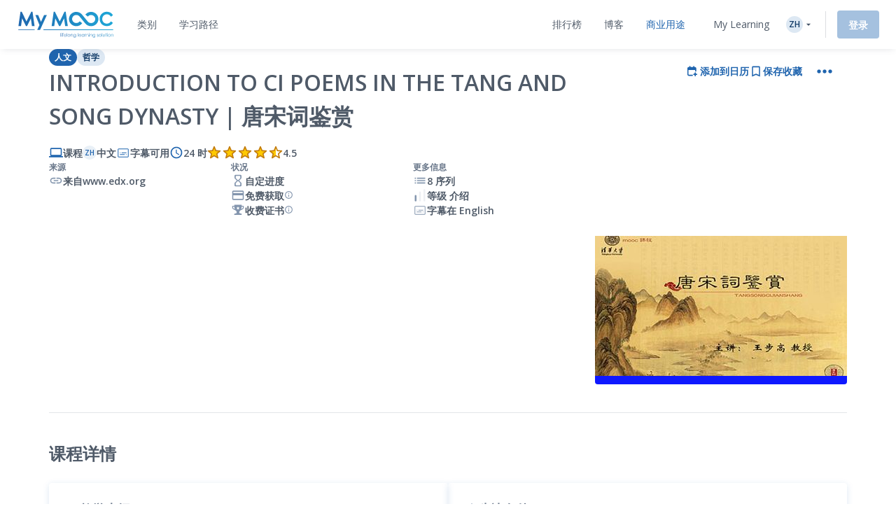

--- FILE ---
content_type: text/html; charset=UTF-8
request_url: https://www.my-mooc.com/zh/mooc/introduction-to-ci-poems-in-the-tang-and-song-dynasty/
body_size: 1814
content:
<!DOCTYPE html>
<html lang="en">
<head>
    <meta charset="utf-8">
    <meta name="viewport" content="width=device-width, initial-scale=1">
    <title></title>
    <style>
        body {
            font-family: "Arial";
        }
    </style>
    <script type="text/javascript">
    window.awsWafCookieDomainList = [];
    window.gokuProps = {
"key":"AQIDAHjcYu/GjX+QlghicBgQ/7bFaQZ+m5FKCMDnO+vTbNg96AEjXDd5GG2UH21aRSEdOOwEAAAAfjB8BgkqhkiG9w0BBwagbzBtAgEAMGgGCSqGSIb3DQEHATAeBglghkgBZQMEAS4wEQQMJRvj6KHN1SZDyy/bAgEQgDuB43sNIUY3n1BtkX7MJggT1sT3DunwpTm7Vis+NY8Ug+2LuSOB5YQEK8OE4REU0M09ckOEhHSpn/2kHw==",
          "iv":"A6x+bgDBkgAAIn1n",
          "context":"sZ/PHp5q5ySDOZSOrsRk8QOEsLB+BJGpajEhQqnOk/um3ZRWbHphCRujzv9d7MWvkvhV0geAbyFeuzLIqVHq5tWO3s6YqZeD4/KEqHw+F+L4IVzmK/KrhJp8FW1v1LWHmXlhqB/UqRe920wLYurZusZMJnW4H53SwLiPXAQ9aIFHHgAuGBau8GQmrurchlr5IDr+c5aQfyTUv0LWv87RmNy3GZp6VvixmTrd0KttTEDfC3dVqf6uwuNZsunncRUwbjwHOcLgWUe94xjn/0Q4ClpA2Ylece/KT6MrsGPwfORmUlGzp0Tx3wEbqRi6y2O7qqhJpXw0uix1u0E/bSm43R9Bdh8jw3gOYC5O6wnzkQ=="
};
    </script>
    <script src="https://3ae78cf76f35.7e08e9b0.us-east-2.token.awswaf.com/3ae78cf76f35/2167548f0976/ab183f598216/challenge.js"></script>
</head>
<body>
    <div id="challenge-container"></div>
    <script type="text/javascript">
        AwsWafIntegration.saveReferrer();
        AwsWafIntegration.checkForceRefresh().then((forceRefresh) => {
            if (forceRefresh) {
                AwsWafIntegration.forceRefreshToken().then(() => {
                    window.location.reload(true);
                });
            } else {
                AwsWafIntegration.getToken().then(() => {
                    window.location.reload(true);
                });
            }
        });
    </script>
    <noscript>
        <h1>JavaScript is disabled</h1>
        In order to continue, we need to verify that you're not a robot.
        This requires JavaScript. Enable JavaScript and then reload the page.
    </noscript>
</body>
</html>

--- FILE ---
content_type: text/html; charset=UTF-8
request_url: https://www.my-mooc.com/zh/mooc/introduction-to-ci-poems-in-the-tang-and-song-dynasty/
body_size: 589427
content:
<!DOCTYPE html>
<html lang="zh">


<head>
    <meta charset="UTF-8" />
    <meta name="viewport" content="width=device-width, initial-scale=1.0">
    <meta http-equiv="X-UA-Compatible" content="IE=edge">
    
    <link rel="canonical" href="https://www.my-mooc.com/zh/mooc/introduction-to-ci-poems-in-the-tang-and-song-dynasty-12e08a24-3f1d-4bf1-bcc9-14aacf4da258"/>

    <link rel="alternate" href="https://www.my-mooc.com/pt/mooc/introduction-to-ci-poems-in-the-tang-and-song-dynasty-12e08a24-3f1d-4bf1-bcc9-14aacf4da258" hreflang="pt"/>
<link rel="alternate" href="https://www.my-mooc.com/zh/mooc/introduction-to-ci-poems-in-the-tang-and-song-dynasty-12e08a24-3f1d-4bf1-bcc9-14aacf4da258" hreflang="zh"/>
<link rel="alternate" href="https://www.my-mooc.com/ru/mooc/introduction-to-ci-poems-in-the-tang-and-song-dynasty-12e08a24-3f1d-4bf1-bcc9-14aacf4da258" hreflang="ru"/>
<link rel="alternate" href="https://www.my-mooc.com/fr/mooc/introduction-to-ci-poems-in-the-tang-and-song-dynasty-12e08a24-3f1d-4bf1-bcc9-14aacf4da258" hreflang="fr"/>
<link rel="alternate" href="https://www.my-mooc.com/en/mooc/introduction-to-ci-poems-in-the-tang-and-song-dynasty-12e08a24-3f1d-4bf1-bcc9-14aacf4da258" hreflang="x-default"/>

    <meta name="keywords" content="mooc" />
<meta name="description" content="Starting with the definition and origin of Ci Poems, this course will introduce you to the representative writers, works and important ge..." />
<meta name="twitter:card" content="summary_large_image" />
<meta name="twitter:image" content="https://cdn.edflex.com/media/uploads/mooc/logo/92ddc4903b3a78095de2d243091fe9327e062bc6.jpg?width=360&amp;height=200" />
<meta name="theme-color" content="#1F64AE" />
<meta property="og:site_name" content="My Mooc" />
<meta property="og:type" content="article" />
<meta property="og:title" content="Introduction to Ci Poems in the Tang and Song Dynasty | 唐宋词鉴赏" />
<meta property="og:description" content="Starting with the definition and origin of Ci Poems, this course will introduce you to the representative writers, works and important ge..." />
<meta property="og:image" content="https://cdn.edflex.com/media/uploads/mooc/logo/92ddc4903b3a78095de2d243091fe9327e062bc6.jpg?width=360&amp;height=200" />
<meta property="og:url" content="https://www.my-mooc.com:443/zh/mooc/introduction-to-ci-poems-in-the-tang-and-song-dynasty/" />

    <title>Introduction to Ci Poems in the Tang and Song Dynasty | 唐宋词鉴赏 | My Mooc</title>

    <link rel="shortcut icon" href="https://cdn.my-mooc.com/media/cache/default/website/530245a8657247fc1e78a187d18ed52bf2931f31.png" />
    <link rel="preconnect" href="https://fonts.googleapis.com">
    <link rel="preconnect" href="https://fonts.gstatic.com" crossorigin>
    <link href="https://fonts.googleapis.com/css2?family=Open+Sans:ital,wght@0,300;0,400;0,600;0,700;1,300;1,400;1,600;1,700&display=swap" rel="stylesheet">

    <link rel="stylesheet" href="/react/normalize.4eb3bbeb317d2e8b.css">
    <link rel="stylesheet" href="/react/reset_acl.2f9c70d69dab091e.css">

            <link rel="stylesheet" href="/build/public_scss.a92091b7.css">

    <link rel="stylesheet" href="/react/app.f68408ffd1b1b548.css">
    <style id="jss-server-style-MyMoocApp-EdflexUI" class="jss-server-side">.MyMoocApp-EdflexUI-MuiTooltip-popper{z-index:1500;pointer-events:none;}.MyMoocApp-EdflexUI-MuiTooltip-popperInteractive{pointer-events:auto;}.MyMoocApp-EdflexUI-MuiTooltip-popperArrow[x-placement*="bottom"] .MyMoocApp-EdflexUI-MuiTooltip-arrow{top:0;left:0;margin-top:-0.71em;margin-left:4px;margin-right:4px;}.MyMoocApp-EdflexUI-MuiTooltip-popperArrow[x-placement*="top"] .MyMoocApp-EdflexUI-MuiTooltip-arrow{left:0;bottom:0;margin-left:4px;margin-right:4px;margin-bottom:-0.71em;}.MyMoocApp-EdflexUI-MuiTooltip-popperArrow[x-placement*="right"] .MyMoocApp-EdflexUI-MuiTooltip-arrow{left:0;width:0.71em;height:1em;margin-top:4px;margin-left:-0.71em;margin-bottom:4px;}.MyMoocApp-EdflexUI-MuiTooltip-popperArrow[x-placement*="left"] .MyMoocApp-EdflexUI-MuiTooltip-arrow{right:0;width:0.71em;height:1em;margin-top:4px;margin-right:-0.71em;margin-bottom:4px;}.MyMoocApp-EdflexUI-MuiTooltip-popperArrow[x-placement*="left"] .MyMoocApp-EdflexUI-MuiTooltip-arrow::before{transform-origin:0 0;}.MyMoocApp-EdflexUI-MuiTooltip-popperArrow[x-placement*="right"] .MyMoocApp-EdflexUI-MuiTooltip-arrow::before{transform-origin:100% 100%;}.MyMoocApp-EdflexUI-MuiTooltip-popperArrow[x-placement*="top"] .MyMoocApp-EdflexUI-MuiTooltip-arrow::before{transform-origin:100% 0;}.MyMoocApp-EdflexUI-MuiTooltip-popperArrow[x-placement*="bottom"] .MyMoocApp-EdflexUI-MuiTooltip-arrow::before{transform-origin:0 100%;}.MyMoocApp-EdflexUI-MuiTooltip-tooltip{color:#fff;padding:4px 8px;font-size:0.625rem;max-width:300px;word-wrap:break-word;font-family:"Open Sans",sans-serif;font-weight:500;line-height:1.4em;border-radius:4px;background-color:rgba(97, 97, 97, 0.9);}.MyMoocApp-EdflexUI-MuiTooltip-tooltipArrow{margin:0;position:relative;}.MyMoocApp-EdflexUI-MuiTooltip-arrow{color:rgba(97, 97, 97, 0.9);width:1em;height:0.71em;overflow:hidden;position:absolute;box-sizing:border-box;}.MyMoocApp-EdflexUI-MuiTooltip-arrow::before{width:100%;height:100%;margin:auto;content:"";display:block;transform:rotate(45deg);background-color:currentColor;}.MyMoocApp-EdflexUI-MuiTooltip-touch{padding:8px 16px;font-size:0.875rem;font-weight:400;line-height:1.14286em;}.MyMoocApp-EdflexUI-MuiTooltip-tooltipPlacementLeft{margin:0 24px;transform-origin:right center;}@media(min-width:768px){.MyMoocApp-EdflexUI-MuiTooltip-tooltipPlacementLeft{margin:0 14px;}}.MyMoocApp-EdflexUI-MuiTooltip-tooltipPlacementRight{margin:0 24px;transform-origin:left center;}@media(min-width:768px){.MyMoocApp-EdflexUI-MuiTooltip-tooltipPlacementRight{margin:0 14px;}}.MyMoocApp-EdflexUI-MuiTooltip-tooltipPlacementTop{margin:14px 0;transform-origin:center bottom;}@media(min-width:768px){.MyMoocApp-EdflexUI-MuiTooltip-tooltipPlacementTop{margin:14px 0;}}.MyMoocApp-EdflexUI-MuiTooltip-tooltipPlacementBottom{margin:24px 0;transform-origin:center top;}@media(min-width:768px){.MyMoocApp-EdflexUI-MuiTooltip-tooltipPlacementBottom{margin:14px 0;}}.MyMoocApp-EdflexUI-MuiFormControl-root{border:0;margin:0;display:inline-flex;padding:0;position:relative;min-width:0;flex-direction:column;vertical-align:top;}.MyMoocApp-EdflexUI-MuiFormControl-marginNormal{margin-top:16px;margin-bottom:8px;}.MyMoocApp-EdflexUI-MuiFormControl-marginDense{margin-top:8px;margin-bottom:4px;}.MyMoocApp-EdflexUI-MuiFormControl-fullWidth{width:100%;}.MyMoocApp-EdflexUI-MuiSvgIcon-root{fill:currentColor;width:1em;height:1em;display:inline-block;font-size:1.5rem;transition:fill 200ms cubic-bezier(0.4, 0, 0.2, 1)0ms;flex-shrink:0;user-select:none;}.MyMoocApp-EdflexUI-MuiSvgIcon-colorPrimary{color:#1F64AE;}.MyMoocApp-EdflexUI-MuiSvgIcon-colorSecondary{color:#19A8D9;}.MyMoocApp-EdflexUI-MuiSvgIcon-colorAction{color:rgba(0, 0, 0, 0.54);}.MyMoocApp-EdflexUI-MuiSvgIcon-colorError{color:#f44336;}.MyMoocApp-EdflexUI-MuiSvgIcon-colorDisabled{color:rgba(0, 0, 0, 0.26);}.MyMoocApp-EdflexUI-MuiSvgIcon-fontSizeInherit{font-size:inherit;}.MyMoocApp-EdflexUI-MuiSvgIcon-fontSizeSmall{font-size:1.25rem;}.MyMoocApp-EdflexUI-MuiSvgIcon-fontSizeLarge{font-size:2.1875rem;}@keyframes mui-auto-fill{}@keyframes mui-auto-fill-cancel{}.MyMoocApp-EdflexUI-MuiInputBase-root{color:#4F5A68;cursor:text;display:inline-flex;position:relative;font-size:1rem;box-sizing:border-box;align-items:center;font-family:"Open Sans",sans-serif;font-weight:400;line-height:1.1876em;}.MyMoocApp-EdflexUI-MuiInputBase-root.Mui-disabled{color:rgba(0, 0, 0, 0.38);cursor:default;}.MyMoocApp-EdflexUI-MuiInputBase-multiline{padding:6px 0 7px;}.MyMoocApp-EdflexUI-MuiInputBase-multiline.MyMoocApp-EdflexUI-MuiInputBase-marginDense{padding-top:3px;}.MyMoocApp-EdflexUI-MuiInputBase-fullWidth{width:100%;}.MyMoocApp-EdflexUI-MuiInputBase-input{font:inherit;color:currentColor;width:100%;border:0;height:1.1876em;margin:0;display:block;padding:6px 0 7px;min-width:0;background:none;box-sizing:content-box;animation-name:mui-auto-fill-cancel;letter-spacing:inherit;animation-duration:10ms;-webkit-tap-highlight-color:transparent;}.MyMoocApp-EdflexUI-MuiInputBase-input::-webkit-input-placeholder{color:currentColor;opacity:0.42;transition:opacity 200ms cubic-bezier(0.4, 0, 0.2, 1)0ms;}.MyMoocApp-EdflexUI-MuiInputBase-input::-moz-placeholder{color:currentColor;opacity:0.42;transition:opacity 200ms cubic-bezier(0.4, 0, 0.2, 1)0ms;}.MyMoocApp-EdflexUI-MuiInputBase-input:-ms-input-placeholder{color:currentColor;opacity:0.42;transition:opacity 200ms cubic-bezier(0.4, 0, 0.2, 1)0ms;}.MyMoocApp-EdflexUI-MuiInputBase-input::-ms-input-placeholder{color:currentColor;opacity:0.42;transition:opacity 200ms cubic-bezier(0.4, 0, 0.2, 1)0ms;}.MyMoocApp-EdflexUI-MuiInputBase-input:focus{outline:0;}.MyMoocApp-EdflexUI-MuiInputBase-input:invalid{box-shadow:none;}.MyMoocApp-EdflexUI-MuiInputBase-input::-webkit-search-decoration{-webkit-appearance:none;}.MyMoocApp-EdflexUI-MuiInputBase-input.Mui-disabled{opacity:1;}.MyMoocApp-EdflexUI-MuiInputBase-input:-webkit-autofill{animation-name:mui-auto-fill;animation-duration:5000s;}label[data-shrink=false] + .MyMoocApp-EdflexUI-MuiInputBase-formControl .MyMoocApp-EdflexUI-MuiInputBase-input::-webkit-input-placeholder{opacity:0 !important;}label[data-shrink=false] + .MyMoocApp-EdflexUI-MuiInputBase-formControl .MyMoocApp-EdflexUI-MuiInputBase-input::-moz-placeholder{opacity:0 !important;}label[data-shrink=false] + .MyMoocApp-EdflexUI-MuiInputBase-formControl .MyMoocApp-EdflexUI-MuiInputBase-input:-ms-input-placeholder{opacity:0 !important;}label[data-shrink=false] + .MyMoocApp-EdflexUI-MuiInputBase-formControl .MyMoocApp-EdflexUI-MuiInputBase-input::-ms-input-placeholder{opacity:0 !important;}label[data-shrink=false] + .MyMoocApp-EdflexUI-MuiInputBase-formControl .MyMoocApp-EdflexUI-MuiInputBase-input:focus::-webkit-input-placeholder{opacity:0.42;}label[data-shrink=false] + .MyMoocApp-EdflexUI-MuiInputBase-formControl .MyMoocApp-EdflexUI-MuiInputBase-input:focus::-moz-placeholder{opacity:0.42;}label[data-shrink=false] + .MyMoocApp-EdflexUI-MuiInputBase-formControl .MyMoocApp-EdflexUI-MuiInputBase-input:focus:-ms-input-placeholder{opacity:0.42;}label[data-shrink=false] + .MyMoocApp-EdflexUI-MuiInputBase-formControl .MyMoocApp-EdflexUI-MuiInputBase-input:focus::-ms-input-placeholder{opacity:0.42;}.MyMoocApp-EdflexUI-MuiInputBase-inputMarginDense{padding-top:3px;}.MyMoocApp-EdflexUI-MuiInputBase-inputMultiline{height:auto;resize:none;padding:0;}.MyMoocApp-EdflexUI-MuiInputBase-inputTypeSearch{-moz-appearance:textfield;-webkit-appearance:textfield;}.MyMoocApp-EdflexUI-jss1{top:-5px;left:0;right:0;bottom:0;margin:0;padding:0 8px;overflow:hidden;position:absolute;border-style:solid;border-width:1px;border-radius:inherit;pointer-events:none;}.MyMoocApp-EdflexUI-jss2{padding:0;text-align:left;transition:width 150ms cubic-bezier(0.0, 0, 0.2, 1)0ms;line-height:11px;}.MyMoocApp-EdflexUI-jss3{width:auto;height:11px;display:block;padding:0;font-size:0.75em;max-width:0.01px;text-align:left;transition:max-width 50ms cubic-bezier(0.0, 0, 0.2, 1)0ms;visibility:hidden;}.MyMoocApp-EdflexUI-jss3>span{display:inline-block;padding-left:5px;padding-right:5px;}.MyMoocApp-EdflexUI-jss4{max-width:1000px;transition:max-width 100ms cubic-bezier(0.0, 0, 0.2, 1)50ms;}.MyMoocApp-EdflexUI-MuiOutlinedInput-root{position:relative;border-radius:4px;}.MyMoocApp-EdflexUI-MuiOutlinedInput-root:hover .MyMoocApp-EdflexUI-MuiOutlinedInput-notchedOutline{border-color:#4F5A68;}@media(hover:none){.MyMoocApp-EdflexUI-MuiOutlinedInput-root:hover .MyMoocApp-EdflexUI-MuiOutlinedInput-notchedOutline{border-color:rgba(0, 0, 0, 0.23);}}.MyMoocApp-EdflexUI-MuiOutlinedInput-root.Mui-focused .MyMoocApp-EdflexUI-MuiOutlinedInput-notchedOutline{border-color:#1F64AE;border-width:2px;}.MyMoocApp-EdflexUI-MuiOutlinedInput-root.Mui-error .MyMoocApp-EdflexUI-MuiOutlinedInput-notchedOutline{border-color:#f44336;}.MyMoocApp-EdflexUI-MuiOutlinedInput-root.Mui-disabled .MyMoocApp-EdflexUI-MuiOutlinedInput-notchedOutline{border-color:rgba(0, 0, 0, 0.26);}.MyMoocApp-EdflexUI-MuiOutlinedInput-colorSecondary.Mui-focused .MyMoocApp-EdflexUI-MuiOutlinedInput-notchedOutline{border-color:#19A8D9;}.MyMoocApp-EdflexUI-MuiOutlinedInput-adornedStart{padding-left:14px;}.MyMoocApp-EdflexUI-MuiOutlinedInput-adornedEnd{padding-right:14px;}.MyMoocApp-EdflexUI-MuiOutlinedInput-multiline{padding:18.5px 14px;}.MyMoocApp-EdflexUI-MuiOutlinedInput-multiline.MyMoocApp-EdflexUI-MuiOutlinedInput-marginDense{padding-top:10.5px;padding-bottom:10.5px;}.MyMoocApp-EdflexUI-MuiOutlinedInput-notchedOutline{border-color:rgba(0, 0, 0, 0.23);}.MyMoocApp-EdflexUI-MuiOutlinedInput-input{padding:18.5px 14px;}.MyMoocApp-EdflexUI-MuiOutlinedInput-input:-webkit-autofill{border-radius:inherit;}.MyMoocApp-EdflexUI-MuiOutlinedInput-inputMarginDense{padding-top:10.5px;padding-bottom:10.5px;}.MyMoocApp-EdflexUI-MuiOutlinedInput-inputMultiline{padding:0;}.MyMoocApp-EdflexUI-MuiOutlinedInput-inputAdornedStart{padding-left:0;}.MyMoocApp-EdflexUI-MuiOutlinedInput-inputAdornedEnd{padding-right:0;}</style>
<style data-emotion="mymoocapp-edflexui-global 1dpe4ol">.display-100{line-height:1.5;font-size:6px;font-weight:400;}.display-200{line-height:1.5;font-size:8px;font-weight:400;}.display-300{line-height:1.5;font-size:10px;font-weight:400;}.display-400{line-height:1.5;font-size:12px;font-weight:400;}.display-500{line-height:1.5;font-size:14px;font-weight:400;}.display-600{line-height:1.5;font-size:16px;font-weight:400;}.display-700{line-height:1.5;font-size:18px;font-weight:400;}.display-800{line-height:1.5;font-size:24px;font-weight:400;}.display-900{line-height:1.5;font-size:32px;font-weight:400;}.editorial-body-big-paragraph{line-height:1.5;font-size:18px;}@media (max-width:991.95px){.editorial-body-big-paragraph{font-size:16px;}}@media (max-width:767.95px){.editorial-body-big-paragraph{font-size:16px;}}@media (min-width:1200px){.editorial-body-big-paragraph{font-size:18px;}}.editorial-body-big-subTitle{line-height:1.5;font-size:24px;}@media (max-width:991.95px){.editorial-body-big-subTitle{font-size:18px;}}@media (max-width:767.95px){.editorial-body-big-subTitle{font-size:18px;}}@media (min-width:1200px){.editorial-body-big-subTitle{font-size:24px;}}.editorial-body-big-title{line-height:1.5;font-size:32px;}@media (max-width:991.95px){.editorial-body-big-title{font-size:24px;}}@media (max-width:767.95px){.editorial-body-big-title{font-size:24px;}}@media (min-width:1200px){.editorial-body-big-title{font-size:32px;}}.editorial-body-middle-paragraph{line-height:1.5;font-size:16px;}@media (max-width:991.95px){.editorial-body-middle-paragraph{font-size:14px;}}@media (max-width:767.95px){.editorial-body-middle-paragraph{font-size:14px;}}@media (min-width:1200px){.editorial-body-middle-paragraph{font-size:16px;}}.editorial-body-middle-subTitle{line-height:1.5;font-size:18px;}@media (max-width:991.95px){.editorial-body-middle-subTitle{font-size:16px;}}@media (max-width:767.95px){.editorial-body-middle-subTitle{font-size:16px;}}@media (min-width:1200px){.editorial-body-middle-subTitle{font-size:18px;}}.editorial-body-middle-title{line-height:1.5;font-size:24px;}@media (max-width:991.95px){.editorial-body-middle-title{font-size:18px;}}@media (max-width:767.95px){.editorial-body-middle-title{font-size:18px;}}@media (min-width:1200px){.editorial-body-middle-title{font-size:24px;}}.editorial-body-little-paragraph{line-height:1.5;font-size:14px;}@media (max-width:991.95px){.editorial-body-little-paragraph{font-size:12px;}}@media (max-width:767.95px){.editorial-body-little-paragraph{font-size:12px;}}@media (min-width:1200px){.editorial-body-little-paragraph{font-size:14px;}}.editorial-body-little-subTitle{line-height:1.5;font-size:16px;}@media (max-width:991.95px){.editorial-body-little-subTitle{font-size:14px;}}@media (max-width:767.95px){.editorial-body-little-subTitle{font-size:14px;}}@media (min-width:1200px){.editorial-body-little-subTitle{font-size:16px;}}.editorial-body-little-title{line-height:1.5;font-size:18px;}@media (max-width:991.95px){.editorial-body-little-title{font-size:16px;}}@media (max-width:767.95px){.editorial-body-little-title{font-size:16px;}}@media (min-width:1200px){.editorial-body-little-title{font-size:18px;}}.editorial-head-big-paragraph{line-height:1.5;font-size:40px;}@media (max-width:991.95px){.editorial-head-big-paragraph{font-size:32px;}}@media (max-width:767.95px){.editorial-head-big-paragraph{font-size:32px;}}@media (min-width:1200px){.editorial-head-big-paragraph{font-size:40px;}}.editorial-head-big-subTitle{line-height:1.5;font-size:48px;}@media (max-width:991.95px){.editorial-head-big-subTitle{font-size:40px;}}@media (max-width:767.95px){.editorial-head-big-subTitle{font-size:40px;}}@media (min-width:1200px){.editorial-head-big-subTitle{font-size:48px;}}.editorial-head-big-title{line-height:1.5;font-size:64px;}@media (max-width:991.95px){.editorial-head-big-title{font-size:48px;}}@media (max-width:767.95px){.editorial-head-big-title{font-size:48px;}}@media (min-width:1200px){.editorial-head-big-title{font-size:64px;}}.editorial-head-middle-paragraph{line-height:1.5;font-size:32px;}@media (max-width:991.95px){.editorial-head-middle-paragraph{font-size:24px;}}@media (max-width:767.95px){.editorial-head-middle-paragraph{font-size:24px;}}@media (min-width:1200px){.editorial-head-middle-paragraph{font-size:32px;}}.editorial-head-middle-subTitle{line-height:1.5;font-size:40px;}@media (max-width:991.95px){.editorial-head-middle-subTitle{font-size:32px;}}@media (max-width:767.95px){.editorial-head-middle-subTitle{font-size:32px;}}@media (min-width:1200px){.editorial-head-middle-subTitle{font-size:40px;}}.editorial-head-middle-title{line-height:1.5;font-size:48px;}@media (max-width:991.95px){.editorial-head-middle-title{font-size:40px;}}@media (max-width:767.95px){.editorial-head-middle-title{font-size:40px;}}@media (min-width:1200px){.editorial-head-middle-title{font-size:48px;}}.editorial-head-little-paragraph{line-height:1.5;font-size:24px;}@media (max-width:991.95px){.editorial-head-little-paragraph{font-size:18px;}}@media (max-width:767.95px){.editorial-head-little-paragraph{font-size:18px;}}@media (min-width:1200px){.editorial-head-little-paragraph{font-size:24px;}}.editorial-head-little-subTitle{line-height:1.5;font-size:32px;}@media (max-width:991.95px){.editorial-head-little-subTitle{font-size:24px;}}@media (max-width:767.95px){.editorial-head-little-subTitle{font-size:24px;}}@media (min-width:1200px){.editorial-head-little-subTitle{font-size:32px;}}.editorial-head-little-title{line-height:1.5;font-size:40px;}@media (max-width:991.95px){.editorial-head-little-title{font-size:32px;}}@media (max-width:767.95px){.editorial-head-little-title{font-size:32px;}}@media (min-width:1200px){.editorial-head-little-title{font-size:40px;}}.regular{font-weight:400;}.bold{font-weight:600;}.underline{-webkit-text-decoration:underline;text-decoration:underline;}.italic{font-style:italic;}.uppercase{text-transform:uppercase;}:root{--ds-colors--absolute-black:#000000;--ds-colors--absolute-white:#FFFFFF;--ds-colors--brand-primary-100:#F4F7FB;--ds-colors--brand-primary-200:#DDE8F3;--ds-colors--brand-primary-300:#C7D8EB;--ds-colors--brand-primary-500:#1F64AE;--ds-colors--brand-primary-700:#19508B;--ds-colors--brand-primary-900:#133C68;--ds-colors--utilities-gray-100:#F9FAFB;--ds-colors--utilities-gray-200:#EDEFF3;--ds-colors--utilities-gray-300:#E0E5EB;--ds-colors--utilities-gray-500:#8496AE;--ds-colors--utilities-gray-700:#69778A;--ds-colors--utilities-gray-900:#4F5A68;--ds-colors--utilities-success-100:#F6FCFA;--ds-colors--utilities-success-200:#E5F5F1;--ds-colors--utilities-success-300:#D4EEE8;--ds-colors--utilities-success-500:#51B9A2;--ds-colors--utilities-success-700:#419482;--ds-colors--utilities-success-900:#316F61;--ds-colors--utilities-danger-100:#FFF6F5;--ds-colors--utilities-danger-200:#FDE3E1;--ds-colors--utilities-danger-300:#FCD0CD;--ds-colors--utilities-danger-500:#F44336;--ds-colors--utilities-danger-700:#C3362B;--ds-colors--utilities-danger-900:#922820;--ds-colors--utilities-warning-100:#FEFAF3;--ds-colors--utilities-warning-200:#FDF0DB;--ds-colors--utilities-warning-300:#FCE6C3;--ds-colors--utilities-warning-500:#F29B11;--ds-colors--utilities-warning-700:#C27C0E;--ds-colors--utilities-warning-900:#915D0A;--ds-colors--utilities-info-100:#F5FAFB;--ds-colors--utilities-info-200:#E0F0F4;--ds-colors--utilities-info-300:#CCE6EC;--ds-colors--utilities-info-500:#339CB4;--ds-colors--utilities-info-700:#297D90;--ds-colors--utilities-info-900:#1F5E6C;--ds-colors--utilities-accent-100:#FFFCF2;--ds-colors--utilities-accent-200:#FFF7D9;--ds-colors--utilities-accent-300:#FFF2BF;--ds-colors--utilities-accent-500:#FFC900;--ds-colors--utilities-accent-700:#CCA100;--ds-colors--utilities-accent-900:#71550C;--ds-colors--content-course-100:#F4FBFD;--ds-colors--content-course-200:#DDF2F9;--ds-colors--content-course-300:#C6E9F6;--ds-colors--content-course-500:#1DA8D9;--ds-colors--content-course-700:#1786AE;--ds-colors--content-course-900:#116582;--ds-colors--content-article-100:#F3F9F9;--ds-colors--content-article-200:#DAEEEE;--ds-colors--content-article-300:#C1E2E3;--ds-colors--content-article-500:#098C8F;--ds-colors--content-article-700:#077072;--ds-colors--content-article-900:#055456;--ds-colors--content-video-100:#FAF8FB;--ds-colors--content-video-200:#F0E8F1;--ds-colors--content-video-300:#E7DAE8;--ds-colors--content-video-500:#9E69A4;--ds-colors--content-video-700:#7E5483;--ds-colors--content-video-900:#5F3F62;--ds-colors--content-podcast-100:#FFF7F2;--ds-colors--content-podcast-200:#FFE8D9;--ds-colors--content-podcast-300:#FFD9BF;--ds-colors--content-podcast-500:#FF6600;--ds-colors--content-podcast-700:#CC5200;--ds-colors--content-podcast-900:#993D00;--ds-colors--content-quiz-100:#FEF9F7;--ds-colors--content-quiz-200:#FCEBE7;--ds-colors--content-quiz-300:#FADED7;--ds-colors--content-quiz-500:#EA7C60;--ds-colors--content-quiz-700:#BB634D;--ds-colors--content-quiz-900:#8C4A3A;--ds-colors--content-book-100:#F7FCF9;--ds-colors--content-book-200:#E7F6ED;--ds-colors--content-book-300:#D6EFE1;--ds-colors--content-book-500:#5CC089;--ds-colors--content-book-700:#4A9A6E;--ds-colors--content-book-900:#377352;--ds-colors--content-mentor-100:#FDF7FA;--ds-colors--content-mentor-200:#FAE7EF;--ds-colors--content-mentor-300:#F7D8E5;--ds-colors--content-mentor-500:#DE6296;--ds-colors--content-mentor-700:#B24E78;--ds-colors--content-mentor-900:#853B5A;--ds-colors--content-top-voice-100:#FCF5F6;--ds-colors--content-top-voice-200:#F5E0E4;--ds-colors--content-top-voice-300:#EECBD2;--ds-colors--content-top-voice-500:#BA3049;--ds-colors--content-top-voice-700:#95263A;--ds-colors--content-top-voice-900:#701D2C;--ds-colors--content-interactive-100:#F7F8FE;--ds-colors--content-interactive-200:#E7E9FB;--ds-colors--content-interactive-300:#D7DAF8;--ds-colors--content-interactive-500:#5E6CE4;--ds-colors--content-interactive-700:#4B56B6;--ds-colors--content-interactive-900:#384189;--ds-colors--content-assessment-100:#FCF6FC;--ds-colors--content-assessment-200:#F6E3F6;--ds-colors--content-assessment-300:#F0D1F1;--ds-colors--content-assessment-500:#C346C6;--ds-colors--content-assessment-700:#9C389E;--ds-colors--content-assessment-900:#752A77;--ds-colors--content-certificate-100:#F8FAF5;--ds-colors--content-certificate-200:#EBF0E0;--ds-colors--content-certificate-300:#DDE6CB;--ds-colors--content-certificate-500:#789A2E;--ds-colors--content-certificate-700:#607B25;--ds-colors--content-certificate-900:#485C1C;--ds-colors--content-program-100:#F4F7FB;--ds-colors--content-program-200:#DDE8F3;--ds-colors--content-program-300:#C7D8EB;--ds-colors--content-program-500:#1F64AE;--ds-colors--content-program-700:#19508B;--ds-colors--content-program-900:#133C68;--ds-colors--content-lab-100:#FAF6F2;--ds-colors--content-lab-200:#EFE3D9;--ds-colors--content-lab-300:#E4D1BF;--ds-colors--content-lab-500:#924600;--ds-colors--content-lab-700:#753800;--ds-colors--content-lab-900:#582A00;--ds-colors--content-roleplay-100:#F7F7FF;--ds-colors--content-roleplay-200:#DDDEFF;--ds-colors--content-roleplay-300:#A9ACFF;--ds-colors--content-roleplay-500:#0F18FF;--ds-colors--content-roleplay-700:#171B8E;--ds-colors--content-roleplay-900:#1B1D56;--ds-ai-gradient:linear-gradient(
    90deg,
    #3b95d6 0%,
    #3c74d7 48.44%,
    #725ad4 100%
  );--ds-ai-gradient-inverted:linear-gradient(
    -90deg,
    #3b95d6 0%,
    #3c74d7 48.44%,
    #725ad4 100%
  );--ds-ai-gradient-flat:linear-gradient(
    180deg,
    #3b95d6 0%,
    #3c74d7 48.44%,
    #725ad4 100%
  );}.sr-only,.visuallyhidden{border:0;clip:rect(0 0 0 0);-webkit-clip-path:inset(50%);clip-path:inset(50%);height:1px;margin:-1px;overflow:hidden;padding:0;position:absolute;top:20px;width:1px;white-space:nowrap;}.sr-only.focusable:active,.visuallyhidden.focusable:active,.sr-only.focusable:focus,.visuallyhidden.focusable:focus{clip:auto;-webkit-clip-path:none;clip-path:none;height:auto;margin:0;overflow:visible;position:static;width:auto;white-space:inherit;}.wysiwyg-content h1,.wysiwyg-content h2,.wysiwyg-content h3,.wysiwyg-content h4{margin-top:16px;margin-bottom:8px;}.wysiwyg-content h4{font-weight:600;}.wysiwyg-content:not([dir='rtl']) *{text-align:left;}.wysiwyg-content p{font-weight:400;display:block;}.wysiwyg-content p +p{margin-top:8px;}.wysiwyg-content strong{font-weight:600;}.wysiwyg-content i,.wysiwyg-content em{font-style:italic;}.wysiwyg-content a{color:#1F64AE;-webkit-text-decoration:underline;text-decoration:underline;font-weight:600;-webkit-transition:'color,text-decoration .2s ease-out';transition:'color,text-decoration .2s ease-out';}.wysiwyg-content a:hover,.wysiwyg-content a:active{-webkit-text-decoration:none;text-decoration:none;}.wysiwyg-content ol,.wysiwyg-content ul{display:block;margin-top:8px;}.wysiwyg-content ul{list-style-type:disc;list-style-position:inside;line-height:1.5;}.wysiwyg-content ul +*{margin-top:8px;}.wysiwyg-content ol{list-style-type:decimal;list-style-position:inside;line-height:1.5;}.wysiwyg-content ol +*{margin-top:8px;}.wysiwyg-content ul ul,.wysiwyg-content ol ul{list-style-type:circle;list-style-position:inside;margin-left:15;}.wysiwyg-content ol ol,.wysiwyg-content ul ol{list-style-type:lower-latin;list-style-position:inside;margin-left:16px;}</style><style data-emotion="mymoocapp-edflexui n090uq 12reffz 126yi4b 4tgngj 1blrdtj-container 1dlx6en-root 1na3u1z-icon 18bkjzr-label 1r1662t-button-root 1f90t04-root bi7feb-label en8k6q-root 1q1wiwu-label olhkhd-root 3v6sjc-label 1f2mc41 cpaukb 1aa2bek dew8e7-textFieldRoot 1nnknkg-inputBase 1dw5y7j-inputBaseWithStartAdornment o8py6r-input 1sobmit-root">.mymoocapp-edflexui-n090uq{-webkit-tap-highlight-color:transparent;-moz-appearance:none;-webkit-appearance:none;background:none;border:0;border-radius:0;box-shadow:none;margin:0;padding:0;font:inherit;text-align:inherit;cursor:pointer;-webkit-user-select:none;-moz-user-select:none;-ms-user-select:none;user-select:none;vertical-align:inherit;display:-webkit-box;display:-webkit-flex;display:-ms-flexbox;display:flex;-webkit-align-items:center;-webkit-box-align:center;-ms-flex-align:center;align-items:center;gap:4px;}.mymoocapp-edflexui-n090uq>svg{font-size:16;}.mymoocapp-edflexui-12reffz{border:0;clip:rect(0 0 0 0);-webkit-clip-path:inset(50%);clip-path:inset(50%);height:1px;margin:-1px;overflow:hidden;padding:0;position:absolute;top:20px;width:1px;white-space:nowrap;}.mymoocapp-edflexui-126yi4b{display:-webkit-box;display:-webkit-flex;display:-ms-flexbox;display:flex;-webkit-flex-direction:row;-ms-flex-direction:row;flex-direction:row;-webkit-align-items:center;-webkit-box-align:center;-ms-flex-align:center;align-items:center;-webkit-box-pack:center;-ms-flex-pack:center;-webkit-justify-content:center;justify-content:center;height:24px;width:24px;background-color:rgb(221, 232, 243);border-radius:14px;-webkit-flex-shrink:0;-ms-flex-negative:0;flex-shrink:0;}.mymoocapp-edflexui-126yi4b .language{color:rgb(19, 60, 104);}.mymoocapp-edflexui-4tgngj{background:none;color:inherit;border:none;padding:0;font:inherit;outline:inherit;line-height:1.5;font-weight:600;font-size:16px;background:#1F64AE;color:#FFFFFF;display:-webkit-inline-box;display:-webkit-inline-flex;display:-ms-inline-flexbox;display:inline-flex;-webkit-align-items:center;-webkit-box-align:center;-ms-flex-align:center;align-items:center;-webkit-box-pack:center;-ms-flex-pack:center;-webkit-justify-content:center;justify-content:center;white-space:nowrap;border-radius:4px;-webkit-align-content:center;-ms-flex-line-pack:center;align-content:center;padding:12px 16px;text-transform:inherit;width:auto;gap:8px;-webkit-text-decoration:none;text-decoration:none;}.mymoocapp-edflexui-4tgngj,.mymoocapp-edflexui-4tgngj *{-webkit-transition:all 200ms ease-out;transition:all 200ms ease-out;}.mymoocapp-edflexui-4tgngj svg{font-size:20px;width:20px;height:20px;}.mymoocapp-edflexui-4tgngj.small svg{font-size:16px;width:16px;height:16px;}.mymoocapp-edflexui-4tgngj.large svg{font-size:24px;width:24px;height:24px;}.mymoocapp-edflexui-4tgngj.small{line-height:1.5;font-weight:600;font-size:14px;padding:10px 16px;height:40px;}.mymoocapp-edflexui-4tgngj.large{line-height:1.5;font-weight:600;font-size:18px;padding:16px;height:56px;}.mymoocapp-edflexui-4tgngj.uppercase{text-transform:uppercase;}.mymoocapp-edflexui-4tgngj.full-width{width:100%;}.mymoocapp-edflexui-4tgngj.height-auto{white-space:initial;height:auto;}.mymoocapp-edflexui-4tgngj.mymoocapp-edflexui-4tgngj.mymoocapp-edflexui-4tgngj.mymoocapp-edflexui-4tgngj:disabled{cursor:not-allowed;background-color:rgb(165, 193, 223);color:#FFFFFF;}.mymoocapp-edflexui-4tgngj.mymoocapp-edflexui-4tgngj.mymoocapp-edflexui-4tgngj.mymoocapp-edflexui-4tgngj:disabled.secondary,.mymoocapp-edflexui-4tgngj.mymoocapp-edflexui-4tgngj.mymoocapp-edflexui-4tgngj.mymoocapp-edflexui-4tgngj:disabled.tertiary{background-color:#FFFFFF;color:rgb(255, 255, 255);}.mymoocapp-edflexui-4tgngj.mymoocapp-edflexui-4tgngj.mymoocapp-edflexui-4tgngj.mymoocapp-edflexui-4tgngj:disabled .notification-container{background-color:rgb(185, 227, 218);}.mymoocapp-edflexui-4tgngj:hover{opacity:1;background-color:rgb(25, 80, 139);color:#FFFFFF;}.mymoocapp-edflexui-4tgngj:hover.secondary,.mymoocapp-edflexui-4tgngj:hover.tertiary{background-color:rgb(29, 95, 165);color:rgb(204, 204, 204);}.mymoocapp-edflexui-4tgngj:focus{background:rgb(28, 90, 157);color:#FFFFFF;}.mymoocapp-edflexui-4tgngj:focus.secondary,.mymoocapp-edflexui-4tgngj:focus.tertiary{background-color:rgb(255, 255, 255);color:rgb(242, 242, 242);}.mymoocapp-edflexui-4tgngj:focus.secondary:not(:disabled),.mymoocapp-edflexui-4tgngj:hover.secondary:not(:disabled){-webkit-filter:drop-shadow(
          0px 2px 10px rgba(31, 100, 174, 0.19999999999999996)
        );filter:drop-shadow(
          0px 2px 10px rgba(31, 100, 174, 0.19999999999999996)
        );}.mymoocapp-edflexui-4tgngj:focus.secondary:not(:disabled).small,.mymoocapp-edflexui-4tgngj:hover.secondary:not(:disabled).small{-webkit-filter:drop-shadow(
            0px 2px 4px rgba(31, 100, 174, 0.19999999999999996)
          );filter:drop-shadow(
            0px 2px 4px rgba(31, 100, 174, 0.19999999999999996)
          );}.mymoocapp-edflexui-4tgngj:focus:hover{background-color:rgb(22, 70, 122);color:#FFFFFF;}.mymoocapp-edflexui-4tgngj:focus:hover.secondary,.mymoocapp-edflexui-4tgngj:focus:hover.tertiary{background-color:rgb(255, 255, 255);}.mymoocapp-edflexui-4tgngj.mymoocapp-edflexui-4tgngj.mymoocapp-edflexui-4tgngj:active{background:rgb(28, 90, 157);color:#FFFFFF;}.mymoocapp-edflexui-4tgngj.mymoocapp-edflexui-4tgngj.mymoocapp-edflexui-4tgngj:active.secondary,.mymoocapp-edflexui-4tgngj.mymoocapp-edflexui-4tgngj.mymoocapp-edflexui-4tgngj:active.tertiary{background-color:rgb(255, 255, 255);color:rgb(242, 242, 242);}.mymoocapp-edflexui-4tgngj.loading{cursor:not-allowed;background:radial-gradient(
        circle,
        rgb(165, 193, 223) 0%,
        rgb(76, 131, 190) 100%
      );}.mymoocapp-edflexui-4tgngj.loading.mymoocapp-edflexui-4tgngj.loading.mymoocapp-edflexui-4tgngj.loading,.mymoocapp-edflexui-4tgngj.loading *{-webkit-background-size:200% 100%;background-size:200% 100%;-webkit-animation:1.2s shine linear infinite;animation:1.2s shine linear infinite;}.mymoocapp-edflexui-4tgngj.loading.secondary,.mymoocapp-edflexui-4tgngj.loading.tertiary{color:rgb(255, 255, 255);background:radial-gradient(
          circle,
          #FFFFFF 0%,
          rgb(230, 230, 230) 100%
        );}.mymoocapp-edflexui-4tgngj.loading .notification-container{background:radial-gradient(
          circle,
          rgb(185, 227, 218) 0%,
          rgb(116, 199, 181) 100%
        );}.mymoocapp-edflexui-4tgngj.secondary{-webkit-filter:drop-shadow(
        0px 2px 10px rgba(31, 100, 174, 0.19999999999999996)
      );filter:drop-shadow(
        0px 2px 10px rgba(31, 100, 174, 0.19999999999999996)
      );}.mymoocapp-edflexui-4tgngj.secondary.small{-webkit-filter:drop-shadow(
          0px 2px 4px rgba(31, 100, 174, 0.19999999999999996)
        );filter:drop-shadow(
          0px 2px 4px rgba(31, 100, 174, 0.19999999999999996)
        );}.mymoocapp-edflexui-4tgngj .background-color_ai-svg{max-height:20px;}.mymoocapp-edflexui-4tgngj .notification-container{width:20px;height:20px;padding:0;}.mymoocapp-edflexui-4tgngj .notification-container *{line-height:1.5;font-weight:600;font-size:10px;}@-webkit-keyframes shine{to{background-position-x:-200%;}}@keyframes shine{to{background-position-x:-200%;}}.mymoocapp-edflexui-1blrdtj-container{display:-webkit-inline-box;display:-webkit-inline-flex;display:-ms-inline-flexbox;display:inline-flex;}.mymoocapp-edflexui-1dlx6en-root{display:inherit;gap:8px;text-transform:none;-webkit-transition:color,text-decoration .2s ease-out;transition:color,text-decoration .2s ease-out;-webkit-flex-direction:row;-ms-flex-direction:row;flex-direction:row;-webkit-align-items:center;-webkit-box-align:center;-ms-flex-align:center;align-items:center;-webkit-box-pack:center;-ms-flex-pack:center;-webkit-justify-content:center;justify-content:center;vertical-align:inherit;font-size:14px;font-weight:600;line-height:16px;}.mymoocapp-edflexui-1dlx6en-root,.mymoocapp-edflexui-1dlx6en-root:focus{-webkit-text-decoration:none;text-decoration:none;color:#1F64AE;}.mymoocapp-edflexui-1dlx6en-root:hover{-webkit-text-decoration:underline;text-decoration:underline;color:rgb(25, 80, 139);}.mymoocapp-edflexui-1dlx6en-root:active{-webkit-text-decoration:underline;text-decoration:underline;color:rgb(19, 60, 104);}.mymoocapp-edflexui-1na3u1z-icon{display:-webkit-box;display:-webkit-flex;display:-ms-flexbox;display:flex;-webkit-flex-direction:row;-ms-flex-direction:row;flex-direction:row;-webkit-align-items:center;-webkit-box-align:center;-ms-flex-align:center;align-items:center;-webkit-box-pack:center;-ms-flex-pack:center;-webkit-justify-content:center;justify-content:center;font-size:20px;width:20px;height:20px;color:inherit;}.mymoocapp-edflexui-1na3u1z-icon div{display:-webkit-box;display:-webkit-flex;display:-ms-flexbox;display:flex;}.mymoocapp-edflexui-1na3u1z-icon img{max-width:100%;max-height:100%;}.mymoocapp-edflexui-1na3u1z-icon svg{color:inherit;width:100%;height:100%;vertical-align:initial;}.mymoocapp-edflexui-18bkjzr-label{display:-webkit-box;display:-webkit-flex;display:-ms-flexbox;display:flex;}.mymoocapp-edflexui-18bkjzr-label,.mymoocapp-edflexui-18bkjzr-label:hover,.mymoocapp-edflexui-18bkjzr-label:active{font-size:inherit;font-weight:inherit;line-height:inherit;color:inherit;-webkit-text-decoration:inherit;text-decoration:inherit;}.mymoocapp-edflexui-1r1662t-button-root{position:relative;-webkit-tap-highlight-color:transparent;background:transparent;border:0;margin:0;border-radius:0;padding:0;cursor:pointer;-webkit-user-select:none;-moz-user-select:none;-ms-user-select:none;user-select:none;vertical-align:inherit;-moz-appearance:none;-webkit-appearance:none;display:inherit;gap:8px;text-transform:none;-webkit-transition:color,text-decoration .2s ease-out;transition:color,text-decoration .2s ease-out;-webkit-flex-direction:row;-ms-flex-direction:row;flex-direction:row;-webkit-align-items:center;-webkit-box-align:center;-ms-flex-align:center;align-items:center;-webkit-box-pack:center;-ms-flex-pack:center;-webkit-justify-content:center;justify-content:center;vertical-align:inherit;font-size:14px;font-weight:600;line-height:16px;}.mymoocapp-edflexui-1r1662t-button-root::-moz-focus-inner{border-style:none;}.mymoocapp-edflexui-1r1662t-button-root,.mymoocapp-edflexui-1r1662t-button-root:focus{-webkit-text-decoration:none;text-decoration:none;color:#1F64AE;}.mymoocapp-edflexui-1r1662t-button-root:hover{-webkit-text-decoration:underline;text-decoration:underline;color:rgb(25, 80, 139);}.mymoocapp-edflexui-1r1662t-button-root:active{-webkit-text-decoration:underline;text-decoration:underline;color:rgb(19, 60, 104);}.mymoocapp-edflexui-1f90t04-root{max-width:100%;display:-webkit-inline-box;display:-webkit-inline-flex;display:-ms-inline-flexbox;display:inline-flex;-webkit-flex-direction:row;-ms-flex-direction:row;flex-direction:row;gap:4px;-webkit-align-items:center;-webkit-box-align:center;-ms-flex-align:center;align-items:center;-webkit-box-pack:center;-ms-flex-pack:center;-webkit-justify-content:center;justify-content:center;vertical-align:middle;height:24px;border-radius:12px;padding:0px 8px;font-weight:600;line-height:24px;text-transform:none;-webkit-flex-shrink:0;-ms-flex-negative:0;flex-shrink:0;background:#1F64AE;color:#FFFFFF;}.mymoocapp-edflexui-bi7feb-label{display:block;max-width:100%;font-weight:inherit;line-height:inherit;text-align:inherit;overflow:hidden;white-space:nowrap;text-overflow:ellipsis;font-size:12px;color:#FFFFFF;}.mymoocapp-edflexui-en8k6q-root{max-width:100%;display:-webkit-inline-box;display:-webkit-inline-flex;display:-ms-inline-flexbox;display:inline-flex;-webkit-flex-direction:row;-ms-flex-direction:row;flex-direction:row;gap:4px;-webkit-align-items:center;-webkit-box-align:center;-ms-flex-align:center;align-items:center;-webkit-box-pack:center;-ms-flex-pack:center;-webkit-justify-content:center;justify-content:center;vertical-align:middle;height:24px;border-radius:12px;padding:0px 8px;font-weight:600;line-height:24px;text-transform:none;-webkit-flex-shrink:0;-ms-flex-negative:0;flex-shrink:0;background:rgb(221, 232, 243);color:#FFFFFF;}.mymoocapp-edflexui-1q1wiwu-label{display:block;max-width:100%;font-weight:inherit;line-height:inherit;text-align:inherit;overflow:hidden;white-space:nowrap;text-overflow:ellipsis;font-size:12px;color:#133C68;}.mymoocapp-edflexui-olhkhd-root{max-width:100%;display:-webkit-inline-box;display:-webkit-inline-flex;display:-ms-inline-flexbox;display:inline-flex;-webkit-flex-direction:row;-ms-flex-direction:row;flex-direction:row;gap:4px;-webkit-align-items:center;-webkit-box-align:center;-ms-flex-align:center;align-items:center;-webkit-box-pack:center;-ms-flex-pack:center;-webkit-justify-content:center;justify-content:center;vertical-align:middle;height:24px;border-radius:12px;padding:0px 8px;font-weight:600;line-height:24px;text-transform:none;-webkit-flex-shrink:0;-ms-flex-negative:0;flex-shrink:0;background:#FFFFFF;color:#FFFFFF;}.mymoocapp-edflexui-3v6sjc-label{display:block;max-width:100%;font-weight:inherit;line-height:inherit;text-align:inherit;overflow:hidden;white-space:nowrap;text-overflow:ellipsis;font-size:12px;color:#4F5A68;}.mymoocapp-edflexui-1f2mc41{line-height:1.5;font-weight:400;font-size:14px;position:relative;color:#4F5A68;}.mymoocapp-edflexui-cpaukb{font-weight:400;line-height:1.5;font-size:16px;}.mymoocapp-edflexui-cpaukb h1,.mymoocapp-edflexui-cpaukb h2,.mymoocapp-edflexui-cpaukb h3,.mymoocapp-edflexui-cpaukb h4,.mymoocapp-edflexui-cpaukb h5,.mymoocapp-edflexui-cpaukb h6{font-weight:600;}.mymoocapp-edflexui-cpaukb h1 *,.mymoocapp-edflexui-cpaukb h2 *,.mymoocapp-edflexui-cpaukb h3 *,.mymoocapp-edflexui-cpaukb h4 *,.mymoocapp-edflexui-cpaukb h5 *,.mymoocapp-edflexui-cpaukb h6 *{font-weight:600;}.mymoocapp-edflexui-cpaukb strong *,.mymoocapp-edflexui-cpaukb b *,.mymoocapp-edflexui-cpaukb strong,.mymoocapp-edflexui-cpaukb b{font-weight:600;}.mymoocapp-edflexui-cpaukb em *,.mymoocapp-edflexui-cpaukb em,.mymoocapp-edflexui-cpaukb i{font-style:italic;}.mymoocapp-edflexui-cpaukb a{-webkit-text-decoration:underline;text-decoration:underline;text-align:right;display:inline-block;cursor:pointer;color:#1F64AE;}.mymoocapp-edflexui-cpaukb .underline,.mymoocapp-edflexui-cpaukb u{-webkit-text-decoration:underline;text-decoration:underline;}.mymoocapp-edflexui-cpaukb ul{list-style:initial;}.mymoocapp-edflexui-cpaukb ol{list-style:initial;list-style-type:decimal;}.mymoocapp-edflexui-cpaukb ul,.mymoocapp-edflexui-cpaukb ol{list-style-position:inside;padding-left:16px;}.mymoocapp-edflexui-cpaukb li *{display:inline;}.mymoocapp-edflexui-cpaukb blockquote,.mymoocapp-edflexui-cpaukb q{background:#F9FAFB;border-left:2px solid #E0E5EB;margin:8px;padding:4px 8px;}.mymoocapp-edflexui-cpaukb hr{color:#F9FAFB;margin:12px 0px;}@media (max-width:991.95px){.mymoocapp-edflexui-cpaukb{font-size:14px;}}@media (max-width:767.95px){.mymoocapp-edflexui-cpaukb{font-size:14px;}}@media (min-width:1200px){.mymoocapp-edflexui-cpaukb{font-size:16px;}}.mymoocapp-edflexui-cpaukb h1 *,.mymoocapp-edflexui-cpaukb h1{line-height:1.5;font-size:32px;}@media (max-width:991.95px){.mymoocapp-edflexui-cpaukb h1 *,.mymoocapp-edflexui-cpaukb h1{font-size:24px;}}@media (max-width:767.95px){.mymoocapp-edflexui-cpaukb h1 *,.mymoocapp-edflexui-cpaukb h1{font-size:24px;}}@media (min-width:1200px){.mymoocapp-edflexui-cpaukb h1 *,.mymoocapp-edflexui-cpaukb h1{font-size:32px;}}.mymoocapp-edflexui-cpaukb h2 *,.mymoocapp-edflexui-cpaukb h2{line-height:1.5;font-size:24px;}@media (max-width:991.95px){.mymoocapp-edflexui-cpaukb h2 *,.mymoocapp-edflexui-cpaukb h2{font-size:18px;}}@media (max-width:767.95px){.mymoocapp-edflexui-cpaukb h2 *,.mymoocapp-edflexui-cpaukb h2{font-size:18px;}}@media (min-width:1200px){.mymoocapp-edflexui-cpaukb h2 *,.mymoocapp-edflexui-cpaukb h2{font-size:24px;}}.mymoocapp-edflexui-cpaukb h3 *,.mymoocapp-edflexui-cpaukb h3{line-height:1.5;font-size:18px;}@media (max-width:991.95px){.mymoocapp-edflexui-cpaukb h3 *,.mymoocapp-edflexui-cpaukb h3{font-size:16px;}}@media (max-width:767.95px){.mymoocapp-edflexui-cpaukb h3 *,.mymoocapp-edflexui-cpaukb h3{font-size:16px;}}@media (min-width:1200px){.mymoocapp-edflexui-cpaukb h3 *,.mymoocapp-edflexui-cpaukb h3{font-size:18px;}}.mymoocapp-edflexui-cpaukb h4 *,.mymoocapp-edflexui-cpaukb h4{text-transform:uppercase;}.mymoocapp-edflexui-cpaukb h4 *,.mymoocapp-edflexui-cpaukb h4,.mymoocapp-edflexui-cpaukb h5 *,.mymoocapp-edflexui-cpaukb h5,.mymoocapp-edflexui-cpaukb h6 *,.mymoocapp-edflexui-cpaukb h6{line-height:1.5;font-size:16px;}@media (max-width:991.95px){.mymoocapp-edflexui-cpaukb h4 *,.mymoocapp-edflexui-cpaukb h4,.mymoocapp-edflexui-cpaukb h5 *,.mymoocapp-edflexui-cpaukb h5,.mymoocapp-edflexui-cpaukb h6 *,.mymoocapp-edflexui-cpaukb h6{font-size:14px;}}@media (max-width:767.95px){.mymoocapp-edflexui-cpaukb h4 *,.mymoocapp-edflexui-cpaukb h4,.mymoocapp-edflexui-cpaukb h5 *,.mymoocapp-edflexui-cpaukb h5,.mymoocapp-edflexui-cpaukb h6 *,.mymoocapp-edflexui-cpaukb h6{font-size:14px;}}@media (min-width:1200px){.mymoocapp-edflexui-cpaukb h4 *,.mymoocapp-edflexui-cpaukb h4,.mymoocapp-edflexui-cpaukb h5 *,.mymoocapp-edflexui-cpaukb h5,.mymoocapp-edflexui-cpaukb h6 *,.mymoocapp-edflexui-cpaukb h6{font-size:16px;}}.mymoocapp-edflexui-cpaukb h6 *,.mymoocapp-edflexui-cpaukb h6{font-style:italic;}.mymoocapp-edflexui-cpaukb sub,.mymoocapp-edflexui-cpaukb sup{line-height:1.5;font-size:14px;}@media (max-width:991.95px){.mymoocapp-edflexui-cpaukb sub,.mymoocapp-edflexui-cpaukb sup{font-size:12px;}}@media (max-width:767.95px){.mymoocapp-edflexui-cpaukb sub,.mymoocapp-edflexui-cpaukb sup{font-size:12px;}}@media (min-width:1200px){.mymoocapp-edflexui-cpaukb sub,.mymoocapp-edflexui-cpaukb sup{font-size:14px;}}.mymoocapp-edflexui-1aa2bek{background:none;color:inherit;border:none;padding:0;font:inherit;outline:inherit;line-height:1.5;font-weight:600;font-size:16px;background:#FFFFFF;color:#1F64AE;display:-webkit-inline-box;display:-webkit-inline-flex;display:-ms-inline-flexbox;display:inline-flex;-webkit-align-items:center;-webkit-box-align:center;-ms-flex-align:center;align-items:center;-webkit-box-pack:center;-ms-flex-pack:center;-webkit-justify-content:center;justify-content:center;white-space:nowrap;border-radius:4px;-webkit-align-content:center;-ms-flex-line-pack:center;align-content:center;padding:12px 16px;text-transform:inherit;width:auto;gap:8px;-webkit-text-decoration:none;text-decoration:none;}.mymoocapp-edflexui-1aa2bek,.mymoocapp-edflexui-1aa2bek *{-webkit-transition:all 200ms ease-out;transition:all 200ms ease-out;}.mymoocapp-edflexui-1aa2bek svg{font-size:20px;width:20px;height:20px;}.mymoocapp-edflexui-1aa2bek.small svg{font-size:16px;width:16px;height:16px;}.mymoocapp-edflexui-1aa2bek.large svg{font-size:24px;width:24px;height:24px;}.mymoocapp-edflexui-1aa2bek.small{line-height:1.5;font-weight:600;font-size:14px;padding:10px 16px;height:40px;}.mymoocapp-edflexui-1aa2bek.large{line-height:1.5;font-weight:600;font-size:18px;padding:16px;height:56px;}.mymoocapp-edflexui-1aa2bek.uppercase{text-transform:uppercase;}.mymoocapp-edflexui-1aa2bek.full-width{width:100%;}.mymoocapp-edflexui-1aa2bek.height-auto{white-space:initial;height:auto;}.mymoocapp-edflexui-1aa2bek.mymoocapp-edflexui-1aa2bek.mymoocapp-edflexui-1aa2bek.mymoocapp-edflexui-1aa2bek:disabled{cursor:not-allowed;background-color:rgb(255, 255, 255);color:#1F64AE;}.mymoocapp-edflexui-1aa2bek.mymoocapp-edflexui-1aa2bek.mymoocapp-edflexui-1aa2bek.mymoocapp-edflexui-1aa2bek:disabled.secondary,.mymoocapp-edflexui-1aa2bek.mymoocapp-edflexui-1aa2bek.mymoocapp-edflexui-1aa2bek.mymoocapp-edflexui-1aa2bek:disabled.tertiary{background-color:#FFFFFF;color:rgb(121, 162, 206);}.mymoocapp-edflexui-1aa2bek.mymoocapp-edflexui-1aa2bek.mymoocapp-edflexui-1aa2bek.mymoocapp-edflexui-1aa2bek:disabled .notification-container{background-color:rgb(185, 227, 218);}.mymoocapp-edflexui-1aa2bek:hover{opacity:1;background-color:rgb(204, 204, 204);color:#1F64AE;}.mymoocapp-edflexui-1aa2bek:hover.secondary,.mymoocapp-edflexui-1aa2bek:hover.tertiary{background-color:rgb(242, 242, 242);color:rgb(25, 80, 139);}.mymoocapp-edflexui-1aa2bek:focus{background:rgb(230, 230, 230);color:#1F64AE;}.mymoocapp-edflexui-1aa2bek:focus.secondary,.mymoocapp-edflexui-1aa2bek:focus.tertiary{background-color:rgb(233, 240, 247);color:rgb(29, 95, 165);}.mymoocapp-edflexui-1aa2bek:focus.secondary:not(:disabled),.mymoocapp-edflexui-1aa2bek:hover.secondary:not(:disabled){-webkit-filter:drop-shadow(
          0px 2px 10px rgba(31, 100, 174, 0.19999999999999996)
        );filter:drop-shadow(
          0px 2px 10px rgba(31, 100, 174, 0.19999999999999996)
        );}.mymoocapp-edflexui-1aa2bek:focus.secondary:not(:disabled).small,.mymoocapp-edflexui-1aa2bek:hover.secondary:not(:disabled).small{-webkit-filter:drop-shadow(
            0px 2px 4px rgba(31, 100, 174, 0.19999999999999996)
          );filter:drop-shadow(
            0px 2px 4px rgba(31, 100, 174, 0.19999999999999996)
          );}.mymoocapp-edflexui-1aa2bek:focus:hover{background-color:rgb(179, 179, 179);color:#1F64AE;}.mymoocapp-edflexui-1aa2bek:focus:hover.secondary,.mymoocapp-edflexui-1aa2bek:focus:hover.tertiary{background-color:rgb(210, 224, 239);}.mymoocapp-edflexui-1aa2bek.mymoocapp-edflexui-1aa2bek.mymoocapp-edflexui-1aa2bek:active{background:rgb(230, 230, 230);color:#1F64AE;}.mymoocapp-edflexui-1aa2bek.mymoocapp-edflexui-1aa2bek.mymoocapp-edflexui-1aa2bek:active.secondary,.mymoocapp-edflexui-1aa2bek.mymoocapp-edflexui-1aa2bek.mymoocapp-edflexui-1aa2bek:active.tertiary{background-color:rgb(188, 209, 231);color:rgb(29, 95, 165);}.mymoocapp-edflexui-1aa2bek.loading{cursor:not-allowed;background:radial-gradient(
        circle,
        rgb(255, 255, 255) 0%,
        rgb(255, 255, 255) 100%
      );}.mymoocapp-edflexui-1aa2bek.loading.mymoocapp-edflexui-1aa2bek.loading.mymoocapp-edflexui-1aa2bek.loading,.mymoocapp-edflexui-1aa2bek.loading *{-webkit-background-size:200% 100%;background-size:200% 100%;-webkit-animation:1.2s shine linear infinite;animation:1.2s shine linear infinite;}.mymoocapp-edflexui-1aa2bek.loading.secondary,.mymoocapp-edflexui-1aa2bek.loading.tertiary{color:rgb(121, 162, 206);background:radial-gradient(
          circle,
          #FFFFFF 0%,
          rgb(230, 230, 230) 100%
        );}.mymoocapp-edflexui-1aa2bek.loading .notification-container{background:radial-gradient(
          circle,
          rgb(185, 227, 218) 0%,
          rgb(116, 199, 181) 100%
        );}.mymoocapp-edflexui-1aa2bek.secondary{-webkit-filter:drop-shadow(
        0px 2px 10px rgba(31, 100, 174, 0.19999999999999996)
      );filter:drop-shadow(
        0px 2px 10px rgba(31, 100, 174, 0.19999999999999996)
      );}.mymoocapp-edflexui-1aa2bek.secondary.small{-webkit-filter:drop-shadow(
          0px 2px 4px rgba(31, 100, 174, 0.19999999999999996)
        );filter:drop-shadow(
          0px 2px 4px rgba(31, 100, 174, 0.19999999999999996)
        );}.mymoocapp-edflexui-1aa2bek .background-color_ai-svg{max-height:20px;}.mymoocapp-edflexui-1aa2bek .notification-container{width:20px;height:20px;padding:0;}.mymoocapp-edflexui-1aa2bek .notification-container *{line-height:1.5;font-weight:600;font-size:10px;}@-webkit-keyframes shine{to{background-position-x:-200%;}}@keyframes shine{to{background-position-x:-200%;}}.mymoocapp-edflexui-dew8e7-textFieldRoot{width:100%;}.mymoocapp-edflexui-1nnknkg-inputBase{padding:0;color:#4F5A68;background-color:#FFFFFF;}.mymoocapp-edflexui-1nnknkg-inputBase fieldset{text-transform:uppercase;border-radius:4px;z-index:90;font-size:12px;font-weight:400;padding:0 11px;}.mymoocapp-edflexui-1nnknkg-inputBase fieldset legend>span{padding:0px 4px;}.mymoocapp-edflexui-1nnknkg-inputBase [class*="MuiIconButton-root"]{color:#4F5A68;padding:8px;margin-right:4px;}.mymoocapp-edflexui-1nnknkg-inputBase [class*="MuiInputAdornment-root"]{-webkit-flex:0 0 auto;-ms-flex:0 0 auto;flex:0 0 auto;max-height:none;height:auto;}.mymoocapp-edflexui-1dw5y7j-inputBaseWithStartAdornment [class*="MuiInputAdornment-positionStart"]{font-size:24px;margin:0 0 0 12px;height:auto;max-height:none;}.mymoocapp-edflexui-1dw5y7j-inputBaseWithStartAdornment fieldset legend{margin-left:38px;}.mymoocapp-edflexui-o8py6r-input{height:auto;padding:12px 16px;font-size:14px;font-weight:400;line-height:18px;text-align:left;}.mymoocapp-edflexui-o8py6r-input.EdflexUI-MuiInputBase-inputMultiline{padding:16px;min-height:56px;}.mymoocapp-edflexui-o8py6r-input::-ms-clear{display:none;}.mymoocapp-edflexui-1sobmit-root{display:inherit;gap:8px;text-transform:none;-webkit-transition:color,text-decoration .2s ease-out;transition:color,text-decoration .2s ease-out;-webkit-flex-direction:row;-ms-flex-direction:row;flex-direction:row;-webkit-align-items:center;-webkit-box-align:center;-ms-flex-align:center;align-items:center;-webkit-box-pack:center;-ms-flex-pack:center;-webkit-justify-content:center;justify-content:center;vertical-align:inherit;font-size:14px;font-weight:600;line-height:16px;}.mymoocapp-edflexui-1sobmit-root,.mymoocapp-edflexui-1sobmit-root:focus{-webkit-text-decoration:underline;text-decoration:underline;color:#1F64AE;}.mymoocapp-edflexui-1sobmit-root:hover{-webkit-text-decoration:none;text-decoration:none;color:rgb(25, 80, 139);}.mymoocapp-edflexui-1sobmit-root:active{-webkit-text-decoration:none;text-decoration:none;color:rgb(19, 60, 104);}</style>
<style data-emotion="mymoocapp-global 0"></style><style data-emotion="mymoocapp-global qqixt9">.hidden.hidden.hidden{display:none!important;}@media (max-width:767.95px){.hidden-xs-down.hidden-xs-down.hidden-xs-down{display:none!important;}}@media (max-width:991.95px){.hidden-sm-down.hidden-sm-down.hidden-sm-down{display:none!important;}}@media (max-width:1199.95px){.hidden-md-down.hidden-md-down.hidden-md-down{display:none!important;}}@media (max-width:1919.95px){.hidden-lg-down.hidden-lg-down.hidden-lg-down{display:none!important;}}@media (min-width:0px){.hidden-xs-up.hidden-xs-up.hidden-xs-up{display:none!important;}}@media (min-width:768px){.hidden-sm-up.hidden-sm-up.hidden-sm-up{display:none!important;}}@media (min-width:992px){.hidden-md-up.hidden-md-up.hidden-md-up{display:none!important;}}@media (min-width:1200px){.hidden-lg-up.hidden-lg-up.hidden-lg-up{display:none!important;}}.sr-only,.visuallyhidden{border:0!important;clip:rect(0 0 0 0)!important;-webkit-clip-path:inset(50%)!important;clip-path:inset(50%)!important;height:1px!important;margin:-1px!important;overflow:hidden!important;padding:0!important;position:absolute!important;top:20px!important;width:1px!important;white-space:nowrap!important;}.sr-only.focusable:active,.visuallyhidden.focusable:active,.sr-only.focusable:focus,.visuallyhidden.focusable:focus{clip:auto!important;-webkit-clip-path:none!important;clip-path:none!important;height:auto!important;margin:0!important;overflow:visible!important;position:static!important;width:auto!important;white-space:inherit!important;}a:focus-visible,button:focus-visible,input:focus-visible,select:focus-visible,textarea:focus-visible,[tabindex]:not([tabindex='-1']):focus-visible{outline:2px solid #1F64AE;outline-offset:2px;}@supports not selector(:focus-visible){a:focus,button:focus,input:focus,select:focus,textarea:focus,[tabindex]:not([tabindex='-1']):focus{outline:2px solid #1F64AE;outline-offset:2px;}}input#homepage-search-box-input:focus,input#homepage-search-box-input:focus-visible{outline:none;}</style><style data-emotion="mymoocapp-global pn2zpu">html{--menu-height:70px;--informative-banner-height:0px;}body{padding-top:var(--menu-height)!important;}@media (max-width:991.95px){html{--menu-height:56px;--informative-banner-height:0px;}}</style><style data-emotion="mymoocapp-global y6w6rq">@media (max-width:767.95px){#main-footer{padding-bottom:0px;}}</style><style data-emotion="mymoocapp-global w3b9zg">html{--menu-toolbar-position:static;}html body{padding-top:0!important;}#menu-header#menu-header{position:static;}#menu-header#menu-header >*,#menu-header#menu-header >*>*{position:static;}#playlist_playlist_view #main-navigation{position:relative;z-index:1099;}@media (max-width:767.95px){.portal-top-app-wrapper{position:-webkit-sticky;position:sticky;top:0;z-index:1099;}.app{z-index:1098;}}</style><style data-emotion="mymoocapp-global animation-ob6siq">@-webkit-keyframes animation-ob6siq{0%{-webkit-transform:translateY(-100%);-moz-transform:translateY(-100%);-ms-transform:translateY(-100%);transform:translateY(-100%);}100%{-webkit-transform:translateY(0);-moz-transform:translateY(0);-ms-transform:translateY(0);transform:translateY(0);}}@keyframes animation-ob6siq{0%{-webkit-transform:translateY(-100%);-moz-transform:translateY(-100%);-ms-transform:translateY(-100%);transform:translateY(-100%);}100%{-webkit-transform:translateY(0);-moz-transform:translateY(0);-ms-transform:translateY(0);transform:translateY(0);}}</style><style data-emotion="mymoocapp-global animation-14l98ya">@-webkit-keyframes animation-14l98ya{0%{-webkit-transform:scale(0, 0);-moz-transform:scale(0, 0);-ms-transform:scale(0, 0);transform:scale(0, 0);}20%{-webkit-transform:scale(0, 0);-moz-transform:scale(0, 0);-ms-transform:scale(0, 0);transform:scale(0, 0);}75%{-webkit-transform:scale(1.35, 1.25);-moz-transform:scale(1.35, 1.25);-ms-transform:scale(1.35, 1.25);transform:scale(1.35, 1.25);}100%{-webkit-transform:scale(1, 1);-moz-transform:scale(1, 1);-ms-transform:scale(1, 1);transform:scale(1, 1);}}@keyframes animation-14l98ya{0%{-webkit-transform:scale(0, 0);-moz-transform:scale(0, 0);-ms-transform:scale(0, 0);transform:scale(0, 0);}20%{-webkit-transform:scale(0, 0);-moz-transform:scale(0, 0);-ms-transform:scale(0, 0);transform:scale(0, 0);}75%{-webkit-transform:scale(1.35, 1.25);-moz-transform:scale(1.35, 1.25);-ms-transform:scale(1.35, 1.25);transform:scale(1.35, 1.25);}100%{-webkit-transform:scale(1, 1);-moz-transform:scale(1, 1);-ms-transform:scale(1, 1);transform:scale(1, 1);}}</style><style data-emotion="mymoocapp 1rg67kk yrjips 1wvqzpy 1v07tbi 17u1j8d b9bxl6 1bgt7ok 8yops2 mfp1np 1qqgvbe fxhy9g 10hzz9l hboir5 1hhjgz 1weuv3i 1fb953k 182iftt 1dyht4s peiuo0 8fxdxl chmu60 p4djg5 jjmqhp qfvjjo 18rhdqj bpgr90 padni5 15jsloy 1cw4hi4 135ztga s5xdrg 1l9u5j9 1xgvinj hf3d0z yk6gzl 1tnzzlj 11b6tpp 1gvn96k zsjaq8 1ocd88 d6wr0e ao6050 c3dsu2 s079uh tm6i4p j2hbv1 1b8oqz5 z7kza4 17oja0x 10hahka 1byt3o7 1qbrgns rxujha q8d9oi vubbuv cb0ofa 13eshx8 1mxkvfz q84bn2 6wiy6q 137s0lj 1rrmt7f 1os7c96 vyvbgv lqqnrm 15422f9 1vz7w3p n70soa 1o0d1y8 s0w6ju 1kyoxnq qr8q5p hl4rw4 19ggg4x m7dx3e 5pq98j onmtef j59wm2 1bmwgru iclgu9 12gxf1e tkjn24 g0c3wn vc5571 1gl25n i010k5 16hjzjj 1s195us 1lls8wu a8oorr 1h7nvnd 17trptv 1g590ox wkxbxv 4ykex9 1w45897 1r0oidf te53ew 14eqsf7 ak87z 1ioindq 1aiw223 1rpgkfw vsf8zl 1vf75a vz4iqd vp8dkx rtil0h 1cp18lo 118xmy0 ttnb05 13jy5lk r1885 4kvy4s 3l99kw 1brbny w1sglu 1n45hcv quau3o y8t5wv kg8mlp zxyt12 1ro7k9e xfzl95 idwqla cnei1v ojb9na tneby0 1co2v71 hg3s40">.mymoocapp-1rg67kk{z-index:1110;background:#FFFFFF;}.mymoocapp-yrjips{display:block;position:absolute;top:-30000px;left:0;background:#FFFFFF;padding:8px 16px;line-height:1.5;font-size:14px;font-weight:400;}.mymoocapp-yrjips:focus-visible{top:8px;}.mymoocapp-1wvqzpy{background-color:#fff;color:#4F5A68;-webkit-transition:box-shadow 300ms cubic-bezier(0.4, 0, 0.2, 1) 0ms;transition:box-shadow 300ms cubic-bezier(0.4, 0, 0.2, 1) 0ms;box-shadow:0px 2px 4px -1px rgba(0,0,0,0.2),0px 4px 5px 0px rgba(0,0,0,0.14),0px 1px 10px 0px rgba(0,0,0,0.12);display:-webkit-box;display:-webkit-flex;display:-ms-flexbox;display:flex;-webkit-flex-direction:column;-ms-flex-direction:column;flex-direction:column;width:100%;box-sizing:border-box;-webkit-flex-shrink:0;-ms-flex-negative:0;flex-shrink:0;position:fixed;z-index:1100;top:0;left:auto;right:0;color:inherit;z-index:1100;box-shadow:none;}@media print{.mymoocapp-1wvqzpy{position:absolute;}}@media (max-width:991.95px){.mymoocapp-1v07tbi{display:none;}}.mymoocapp-17u1j8d{position:relative;display:-webkit-box;display:-webkit-flex;display:-ms-flexbox;display:flex;-webkit-align-items:center;-webkit-box-align:center;-ms-flex-align:center;align-items:center;padding-left:16px;padding-right:16px;min-height:56px;height:70px;z-index:1100;box-shadow:0 2px 10px -3px rgba(79, 90, 104, 0.19999999999999996);background-color:#FFFFFF;position:var(--menu-toolbar-position, relative);top:var(--informative-banner-height);}@media (min-width:768px){.mymoocapp-17u1j8d{padding-left:24px;padding-right:24px;}}@media (min-width:0px){@media (orientation: landscape){.mymoocapp-17u1j8d{min-height:48px;}}}@media (min-width:768px){.mymoocapp-17u1j8d{min-height:64px;}}.mymoocapp-17u1j8d.mymoocapp-17u1j8d{min-height:0;padding:0;}.mymoocapp-b9bxl6{margin:0px 16px 0px 24px;}.mymoocapp-b9bxl6>a>img{max-width:none;}.mymoocapp-1bgt7ok{width:140px;height:40px;}.mymoocapp-8yops2{margin:0;font:inherit;color:#1F64AE;-webkit-text-decoration:none;text-decoration:none;display:-webkit-box;display:-webkit-flex;display:-ms-flexbox;display:flex;}.mymoocapp-mfp1np{-webkit-flex:1 1 100%;-ms-flex:1 1 100%;flex:1 1 100%;height:100%;}.mymoocapp-1qqgvbe{display:-webkit-box;display:-webkit-flex;display:-ms-flexbox;display:flex;height:100%;-webkit-align-items:center;-webkit-box-align:center;-ms-flex-align:center;align-items:center;-webkit-box-pack:center;-ms-flex-pack:center;-webkit-justify-content:center;justify-content:center;}.mymoocapp-1qqgvbe>*{display:-webkit-box;display:-webkit-flex;display:-ms-flexbox;display:flex;height:100%;-webkit-flex-direction:column;-ms-flex-direction:column;flex-direction:column;-webkit-box-pack:center;-ms-flex-pack:center;-webkit-justify-content:center;justify-content:center;}.mymoocapp-fxhy9g{overflow:hidden;min-height:48px;-webkit-overflow-scrolling:touch;display:-webkit-box;display:-webkit-flex;display:-ms-flexbox;display:flex;height:100%;min-height:0;overflow:visible;}.mymoocapp-10hzz9l{position:relative;display:inline-block;-webkit-flex:1 1 auto;-ms-flex:1 1 auto;flex:1 1 auto;white-space:nowrap;overflow-x:hidden;width:100%;overflow:visible!important;display:-webkit-box;display:-webkit-flex;display:-ms-flexbox;display:flex;-webkit-box-pack:center;-ms-flex-pack:center;-webkit-justify-content:center;justify-content:center;}.mymoocapp-hboir5{display:-webkit-box;display:-webkit-flex;display:-ms-flexbox;display:flex;width:100%;}.mymoocapp-1hhjgz{display:-webkit-inline-box;display:-webkit-inline-flex;display:-ms-inline-flexbox;display:inline-flex;-webkit-align-items:center;-webkit-box-align:center;-ms-flex-align:center;align-items:center;-webkit-box-pack:center;-ms-flex-pack:center;-webkit-justify-content:center;justify-content:center;position:relative;box-sizing:border-box;-webkit-tap-highlight-color:transparent;background-color:transparent;outline:0;border:0;margin:0;border-radius:0;padding:0;cursor:pointer;-webkit-user-select:none;-moz-user-select:none;-ms-user-select:none;user-select:none;vertical-align:middle;-moz-appearance:none;-webkit-appearance:none;-webkit-text-decoration:none;text-decoration:none;color:inherit;font-family:"Open Sans",sans-serif;font-weight:500;font-size:0.875rem;line-height:1.25;text-transform:uppercase;max-width:360px;min-width:90px;position:relative;min-height:48px;-webkit-flex-shrink:0;-ms-flex-negative:0;flex-shrink:0;padding:12px 16px;overflow:hidden;white-space:normal;text-align:center;-webkit-flex-direction:column;-ms-flex-direction:column;flex-direction:column;color:rgba(0, 0, 0, 0.54);max-width:none;min-height:0;font-size:14px;line-height:20px;font-weight:400;color:#4F5A68;-webkit-text-decoration:none;text-decoration:none;text-transform:none;font-family:inherit;padding:0px 4px;margin:0px 12px;min-width:0;display:-webkit-box;display:-webkit-flex;display:-ms-flexbox;display:flex;-webkit-flex-direction:column;-ms-flex-direction:column;flex-direction:column;opacity:1;white-space:nowrap;}.mymoocapp-1hhjgz::-moz-focus-inner{border-style:none;}.mymoocapp-1hhjgz.Mui-disabled{pointer-events:none;cursor:default;}@media print{.mymoocapp-1hhjgz{-webkit-print-color-adjust:exact;color-adjust:exact;}}.mymoocapp-1hhjgz.Mui-selected{color:#1F64AE;}.mymoocapp-1hhjgz.Mui-disabled{color:rgba(0, 0, 0, 0.38);}.mymoocapp-1hhjgz.Mui-selected,.mymoocapp-1hhjgz:focus,.mymoocapp-1hhjgz:hover{color:#1F64AE;-webkit-text-decoration:none;text-decoration:none;}.mymoocapp-1hhjgz.Mui-selected{font-weight:600;}.mymoocapp-1weuv3i{max-width:100%;overflow:hidden;}.mymoocapp-1weuv3i p{text-align:inherit;font-size:inherit;margin:0;}.mymoocapp-1fb953k{display:block;}.mymoocapp-1fb953k>p{white-space:nowrap;overflow:hidden;text-overflow:ellipsis;}.mymoocapp-182iftt{display:-webkit-inline-box;display:-webkit-inline-flex;display:-ms-inline-flexbox;display:inline-flex;-webkit-align-items:center;-webkit-box-align:center;-ms-flex-align:center;align-items:center;-webkit-box-pack:center;-ms-flex-pack:center;-webkit-justify-content:center;justify-content:center;position:relative;box-sizing:border-box;-webkit-tap-highlight-color:transparent;background-color:transparent;outline:0;border:0;margin:0;border-radius:0;padding:0;cursor:pointer;-webkit-user-select:none;-moz-user-select:none;-ms-user-select:none;user-select:none;vertical-align:middle;-moz-appearance:none;-webkit-appearance:none;-webkit-text-decoration:none;text-decoration:none;color:inherit;font-family:"Open Sans",sans-serif;font-weight:500;font-size:0.875rem;line-height:1.25;text-transform:uppercase;max-width:360px;min-width:90px;position:relative;min-height:48px;-webkit-flex-shrink:0;-ms-flex-negative:0;flex-shrink:0;padding:12px 16px;overflow:hidden;white-space:normal;text-align:center;color:rgba(0, 0, 0, 0.54);max-width:none;min-height:0;font-size:inherit;line-height:inherit;font-weight:inherit;color:inherit;text-transform:none;font-family:inherit;padding:0px 8px;min-width:0;display:-webkit-box;display:-webkit-flex;display:-ms-flexbox;display:flex;-webkit-flex-direction:column;-ms-flex-direction:column;flex-direction:column;opacity:1;white-space:nowrap;overflow:visible;cursor:default;}.mymoocapp-182iftt::-moz-focus-inner{border-style:none;}.mymoocapp-182iftt.Mui-disabled{pointer-events:none;cursor:default;}@media print{.mymoocapp-182iftt{-webkit-print-color-adjust:exact;color-adjust:exact;}}.mymoocapp-182iftt.Mui-selected{color:#1F64AE;}.mymoocapp-182iftt.Mui-disabled{color:rgba(0, 0, 0, 0.38);}.mymoocapp-182iftt.Mui-selected{opacity:1;font-weight:inherit;color:inherit;}.mymoocapp-182iftt.Mui-selected:focus,.mymoocapp-182iftt.Mui-selected:hover{font-weight:inherit;color:inherit;}.mymoocapp-1dyht4s{margin:0;font:inherit;color:#1F64AE;-webkit-text-decoration:underline;text-decoration:underline;text-decoration-color:rgba(31, 100, 174, 0.4);display:-webkit-inline-box;display:-webkit-inline-flex;display:-ms-inline-flexbox;display:inline-flex;-webkit-align-items:center;-webkit-box-align:center;-ms-flex-align:center;align-items:center;-webkit-box-pack:center;-ms-flex-pack:center;-webkit-justify-content:center;justify-content:center;position:relative;box-sizing:border-box;-webkit-tap-highlight-color:transparent;background-color:transparent;outline:0;border:0;margin:0;border-radius:0;padding:0;cursor:pointer;-webkit-user-select:none;-moz-user-select:none;-ms-user-select:none;user-select:none;vertical-align:middle;-moz-appearance:none;-webkit-appearance:none;-webkit-text-decoration:none;text-decoration:none;color:inherit;font-family:"Open Sans",sans-serif;font-weight:500;font-size:0.875rem;line-height:1.25;text-transform:uppercase;max-width:360px;min-width:90px;position:relative;min-height:48px;-webkit-flex-shrink:0;-ms-flex-negative:0;flex-shrink:0;padding:12px 16px;overflow:hidden;white-space:normal;text-align:center;-webkit-flex-direction:column;-ms-flex-direction:column;flex-direction:column;color:rgba(0, 0, 0, 0.54);max-width:none;min-height:0;font-size:14px;line-height:20px;font-weight:400;color:#4F5A68;-webkit-text-decoration:none;text-decoration:none;text-transform:none;font-family:inherit;padding:0px 4px;margin:0px 12px;min-width:0;display:-webkit-box;display:-webkit-flex;display:-ms-flexbox;display:flex;-webkit-flex-direction:column;-ms-flex-direction:column;flex-direction:column;opacity:1;white-space:nowrap;}.mymoocapp-1dyht4s:hover{text-decoration-color:inherit;}.mymoocapp-1dyht4s::-moz-focus-inner{border-style:none;}.mymoocapp-1dyht4s.Mui-disabled{pointer-events:none;cursor:default;}@media print{.mymoocapp-1dyht4s{-webkit-print-color-adjust:exact;color-adjust:exact;}}.mymoocapp-1dyht4s.Mui-selected{color:#1F64AE;}.mymoocapp-1dyht4s.Mui-disabled{color:rgba(0, 0, 0, 0.38);}.mymoocapp-1dyht4s.Mui-selected,.mymoocapp-1dyht4s:focus,.mymoocapp-1dyht4s:hover{color:#1F64AE;-webkit-text-decoration:none;text-decoration:none;}.mymoocapp-1dyht4s.Mui-selected{font-weight:600;}.mymoocapp-peiuo0{margin-left:16px;height:100%;}.mymoocapp-8fxdxl{margin:0;font:inherit;color:#1F64AE;-webkit-text-decoration:none;text-decoration:none;padding:16px 8px;font-weight:400;font-size:14px;display:-webkit-box;display:-webkit-flex;display:-ms-flexbox;display:flex;height:100%;-webkit-box-pack:center;-ms-flex-pack:center;-webkit-justify-content:center;justify-content:center;-webkit-align-items:center;-webkit-box-align:center;-ms-flex-align:center;align-items:center;color:#4F5A68;border-top:4px solid transparent;border-bottom:4px solid transparent;white-space:nowrap;}.mymoocapp-8fxdxl.active{color:#1F64AE;border-bottom-color:#1F64AE;font-weight:600;}.mymoocapp-chmu60{padding-left:16px;}@media (max-width:1199.95px){.mymoocapp-chmu60{padding-left:16px;}}.mymoocapp-p4djg5{display:-webkit-box;display:-webkit-flex;display:-ms-flexbox;display:flex;-webkit-flex-direction:row;-ms-flex-direction:row;flex-direction:row;-webkit-align-items:center;-webkit-box-align:center;-ms-flex-align:center;align-items:center;margin:0px 24px 0px 16px;}.mymoocapp-jjmqhp{box-sizing:border-box;height:38px;width:1px;opacity:0.2;background:#4F5A68;}.mymoocapp-qfvjjo{font-weight:400;text-transform:uppercase;margin:0px 0px 0px 16px;}.mymoocapp-18rhdqj{z-index:900;}@media (min-width:992px){.mymoocapp-bpgr90{display:none;}}.mymoocapp-padni5{position:relative;display:-webkit-box;display:-webkit-flex;display:-ms-flexbox;display:flex;-webkit-align-items:center;-webkit-box-align:center;-ms-flex-align:center;align-items:center;padding-left:16px;padding-right:16px;min-height:56px;display:-webkit-box;display:-webkit-flex;display:-ms-flexbox;display:flex;height:56px;-webkit-box-pack:justify;-webkit-justify-content:space-between;justify-content:space-between;z-index:1100;box-shadow:0 2px 10px -3px rgba(79, 90, 104, 0.19999999999999996);background-color:#FFFFFF;position:var(--menu-toolbar-position, relative);top:var(--informative-banner-height);}@media (min-width:768px){.mymoocapp-padni5{padding-left:24px;padding-right:24px;}}@media (min-width:0px){@media (orientation: landscape){.mymoocapp-padni5{min-height:48px;}}}@media (min-width:768px){.mymoocapp-padni5{min-height:64px;}}.mymoocapp-padni5.mymoocapp-padni5{min-height:0;padding:0px 16px;}.mymoocapp-15jsloy{display:-webkit-inline-box;display:-webkit-inline-flex;display:-ms-inline-flexbox;display:inline-flex;-webkit-align-items:center;-webkit-box-align:center;-ms-flex-align:center;align-items:center;-webkit-box-pack:center;-ms-flex-pack:center;-webkit-justify-content:center;justify-content:center;position:relative;box-sizing:border-box;-webkit-tap-highlight-color:transparent;background-color:transparent;outline:0;border:0;margin:0;border-radius:0;padding:0;cursor:pointer;-webkit-user-select:none;-moz-user-select:none;-ms-user-select:none;user-select:none;vertical-align:middle;-moz-appearance:none;-webkit-appearance:none;-webkit-text-decoration:none;text-decoration:none;color:inherit;text-align:center;-webkit-flex:0 0 auto;-ms-flex:0 0 auto;flex:0 0 auto;font-size:1.5rem;padding:8px;border-radius:50%;overflow:visible;color:rgba(0, 0, 0, 0.54);-webkit-transition:background-color 150ms cubic-bezier(0.4, 0, 0.2, 1) 0ms;transition:background-color 150ms cubic-bezier(0.4, 0, 0.2, 1) 0ms;padding:12px;font-size:1.75rem;width:32px;height:32px;font-size:32px;padding:0;position:relative;}.mymoocapp-15jsloy::-moz-focus-inner{border-style:none;}.mymoocapp-15jsloy.Mui-disabled{pointer-events:none;cursor:default;}@media print{.mymoocapp-15jsloy{-webkit-print-color-adjust:exact;color-adjust:exact;}}.mymoocapp-15jsloy:hover{background-color:rgba(0, 0, 0, 0.04);}@media (hover: none){.mymoocapp-15jsloy:hover{background-color:transparent;}}.mymoocapp-15jsloy.Mui-disabled{background-color:transparent;color:rgba(0, 0, 0, 0.26);}.mymoocapp-1cw4hi4{-webkit-user-select:none;-moz-user-select:none;-ms-user-select:none;user-select:none;width:1em;height:1em;display:inline-block;fill:currentColor;-webkit-flex-shrink:0;-ms-flex-negative:0;flex-shrink:0;-webkit-transition:fill 200ms cubic-bezier(0.4, 0, 0.2, 1) 0ms;transition:fill 200ms cubic-bezier(0.4, 0, 0.2, 1) 0ms;font-size:inherit;}.mymoocapp-135ztga{display:-webkit-box;display:-webkit-flex;display:-ms-flexbox;display:flex;margin:0px 16px;}.mymoocapp-s5xdrg{display:-webkit-box;display:-webkit-flex;display:-ms-flexbox;display:flex;-webkit-align-items:center;-webkit-box-align:center;-ms-flex-align:center;align-items:center;}.mymoocapp-1l9u5j9{display:-webkit-inline-box;display:-webkit-inline-flex;display:-ms-inline-flexbox;display:inline-flex;-webkit-align-items:center;-webkit-box-align:center;-ms-flex-align:center;align-items:center;-webkit-box-pack:center;-ms-flex-pack:center;-webkit-justify-content:center;justify-content:center;position:relative;box-sizing:border-box;-webkit-tap-highlight-color:transparent;background-color:transparent;outline:0;border:0;margin:0;border-radius:0;padding:0;cursor:pointer;-webkit-user-select:none;-moz-user-select:none;-ms-user-select:none;user-select:none;vertical-align:middle;-moz-appearance:none;-webkit-appearance:none;-webkit-text-decoration:none;text-decoration:none;color:inherit;text-align:center;-webkit-flex:0 0 auto;-ms-flex:0 0 auto;flex:0 0 auto;font-size:1.5rem;padding:8px;border-radius:50%;overflow:visible;color:rgba(0, 0, 0, 0.54);-webkit-transition:background-color 150ms cubic-bezier(0.4, 0, 0.2, 1) 0ms;transition:background-color 150ms cubic-bezier(0.4, 0, 0.2, 1) 0ms;padding:12px;font-size:1.75rem;width:32px;height:32px;font-size:32px;padding:0;position:relative;color:#1F64AE;}.mymoocapp-1l9u5j9::-moz-focus-inner{border-style:none;}.mymoocapp-1l9u5j9.Mui-disabled{pointer-events:none;cursor:default;}@media print{.mymoocapp-1l9u5j9{-webkit-print-color-adjust:exact;color-adjust:exact;}}.mymoocapp-1l9u5j9:hover{background-color:rgba(0, 0, 0, 0.04);}@media (hover: none){.mymoocapp-1l9u5j9:hover{background-color:transparent;}}.mymoocapp-1l9u5j9.Mui-disabled{background-color:transparent;color:rgba(0, 0, 0, 0.26);}.mymoocapp-1xgvinj .container-player-embed{height:100%;-webkit-box-pack:center;-ms-flex-pack:center;-webkit-justify-content:center;justify-content:center;padding:0;position:relative;z-index:16;}.mymoocapp-1xgvinj .resource-thumbnail-skeleton{height:200px;}@media (max-width:991.95px){.mymoocapp-1xgvinj .resource-thumbnail-skeleton{padding-top:56.25%;height:0;}}.mymoocapp-hf3d0z{display:-webkit-box;display:-webkit-flex;display:-ms-flexbox;display:flex;line-height:1.5;font-weight:600;font-size:14px;}.mymoocapp-hf3d0z.top-nav-container{position:fixed;top:0;left:0;right:0;width:100%;height:70px;margin:0 auto;z-index:1150;display:none;}@media (max-width:991.95px){.mymoocapp-hf3d0z.top-nav-container{height:56px;}}.mymoocapp-hf3d0z.top-nav-container.visible{display:block;-webkit-animation:animation-ob6siq 400ms ease;animation:animation-ob6siq 400ms ease;}.mymoocapp-hf3d0z:not(.left, .right){width:100%;box-shadow:0 2px 10px 0 rgba(31, 100, 174, 0.15);background:white;gap:80px;}@media (max-width:991.95px){.mymoocapp-hf3d0z:not(.left, .right){padding:8px;}}.mymoocapp-hf3d0z.left{-webkit-flex:1;-ms-flex:1;flex:1;gap:40px;}.mymoocapp-hf3d0z.right{-webkit-flex:2;-ms-flex:2;flex:2;gap:16px;margin:16px 0px;-webkit-box-pack:end;-ms-flex-pack:end;-webkit-justify-content:flex-end;justify-content:flex-end;}@media (max-width:991.95px){.mymoocapp-hf3d0z.right{margin:0;}}.mymoocapp-hf3d0z.right .skeleton-title >*:first-child{margin-bottom:8px;margin-top:4px;}.mymoocapp-hf3d0z .top-nav-image{border-radius:4px;position:relative;margin-right:16px;min-width:40px;min-height:40px;width:40px;height:40px;}.mymoocapp-yk6gzl{width:100%;margin-left:auto;box-sizing:border-box;margin-right:auto;display:block;max-width:1172px;display:-webkit-box;display:-webkit-flex;display:-ms-flexbox;display:flex;-webkit-flex-direction:column;-ms-flex-direction:column;flex-direction:column;padding-left:16px;padding-right:16px;-webkit-flex-direction:row;-ms-flex-direction:row;flex-direction:row;}.mymoocapp-yk6gzl.container-fluid--legacy-padding{padding-left:15px;padding-right:15px;}.mymoocapp-yk6gzl.container-fluid--large{max-width:1680px;}.mymoocapp-yk6gzl.container-fluid-padding--large{padding-left:32px;padding-right:32px;}@media (max-width:767.95px){.mymoocapp-yk6gzl.container-fluid-padding--large{padding-left:16px;padding-right:16px;}}.mymoocapp-1tnzzlj{-webkit-text-decoration:none;text-decoration:none;color:#4F5A68;padding:24px 0px 20px 0px;}.mymoocapp-1tnzzlj.active{border-bottom:4px solid #1F64AE;color:#1F64AE;height:calc(100% - 4px);}.mymoocapp-1tnzzlj:hover{color:#1F64AE;}.mymoocapp-11b6tpp{position:absolute;left:50%;top:0;min-height:100%;height:100%;-webkit-transform:translate3d(-50%, 0, 0);-moz-transform:translate3d(-50%, 0, 0);-ms-transform:translate3d(-50%, 0, 0);transform:translate3d(-50%, 0, 0);}.mymoocapp-1gvn96k{display:-webkit-box;-webkit-line-clamp:2;text-overflow:ellipsis;overflow:hidden;-webkit-box-orient:vertical;min-width:140px;margin:auto 8px auto 0;}.mymoocapp-zsjaq8.mymoocapp-zsjaq8{--resource-sheet-page__margin:40px;display:-webkit-box;display:-webkit-flex;display:-ms-flexbox;display:flex;-webkit-flex-direction:column;-ms-flex-direction:column;flex-direction:column;gap:var(--resource-sheet-page__margin);position:relative;margin:0;}@media (max-width:991.95px){.mymoocapp-zsjaq8.mymoocapp-zsjaq8{margin:0;}.mymoocapp-zsjaq8.mymoocapp-zsjaq8 .container-playlist--v2{padding:0;}.mymoocapp-zsjaq8.mymoocapp-zsjaq8 .container-playlist--v2>*:not(.top){padding-left:16px;padding-right:16px;}.mymoocapp-zsjaq8.mymoocapp-zsjaq8 .container-playlist--v2 .left>*:not(.thumbnail-container){padding-left:16px;padding-right:16px;}}.mymoocapp-zsjaq8.mymoocapp-zsjaq8:not(.resource-sheet__left, .resource-sheet__right){margin-top:40px;}@media (max-width:767.95px){.mymoocapp-zsjaq8.mymoocapp-zsjaq8:not(.resource-sheet__left, .resource-sheet__right){margin-top:16px;}}.mymoocapp-zsjaq8.mymoocapp-zsjaq8.resource-sheet__left{-webkit-flex:7;-ms-flex:7;flex:7;}@media (max-width:991.95px){.mymoocapp-zsjaq8.mymoocapp-zsjaq8.resource-sheet__left.resource-sheet__completed{overflow-x:hidden;}}.mymoocapp-zsjaq8.mymoocapp-zsjaq8.resource-sheet__left .learner-action-menu{margin-left:auto;}.mymoocapp-zsjaq8.mymoocapp-zsjaq8.resource-sheet__left .center-actions{margin:auto;}@media (max-width:767.95px){.mymoocapp-zsjaq8.mymoocapp-zsjaq8.resource-sheet__left .title-section{margin-bottom:8px;}}@media (max-width:1919.95px){.mymoocapp-zsjaq8.mymoocapp-zsjaq8.resource-sheet__left{padding:0;}}.mymoocapp-zsjaq8.mymoocapp-zsjaq8.resource-sheet__right{-webkit-flex:3;-ms-flex:3;flex:3;gap:0;}@media (min-width:768px){.mymoocapp-zsjaq8.mymoocapp-zsjaq8.resource-sheet__right .thumbnail-container{margin-bottom:24px;}}@media (min-width:768px){.mymoocapp-zsjaq8.mymoocapp-zsjaq8.resource-sheet__right{min-width:360px;}}.mymoocapp-zsjaq8.mymoocapp-zsjaq8.resource-sheet__right .info{display:-webkit-box;display:-webkit-flex;display:-ms-flexbox;display:flex;-webkit-flex-direction:column;-ms-flex-direction:column;flex-direction:column;gap:16px;}.mymoocapp-zsjaq8.mymoocapp-zsjaq8 .center-actions{margin:auto;}.mymoocapp-zsjaq8.mymoocapp-zsjaq8 .center-actions >*{gap:8px 40px;}@media (max-width:767.95px){.mymoocapp-zsjaq8.mymoocapp-zsjaq8 .center-actions >*{gap:8px 24px;-webkit-box-flex-wrap:wrap;-webkit-flex-wrap:wrap;-ms-flex-wrap:wrap;flex-wrap:wrap;-webkit-box-pack:center;-ms-flex-pack:center;-webkit-justify-content:center;justify-content:center;}}.mymoocapp-zsjaq8.mymoocapp-zsjaq8 .top{display:-webkit-box;display:-webkit-flex;display:-ms-flexbox;display:flex;gap:80px;}@media (max-width:767.95px){.mymoocapp-zsjaq8.mymoocapp-zsjaq8 .top >*{overflow:hidden;}}.mymoocapp-zsjaq8.mymoocapp-zsjaq8 .skeleton-description{margin-top:4px;}.mymoocapp-zsjaq8.mymoocapp-zsjaq8 .skeleton-description >*{margin-bottom:4px;}@media (max-width:767.95px){.mymoocapp-zsjaq8.mymoocapp-zsjaq8 .separator{margin:24px 0px;}}.mymoocapp-zsjaq8.mymoocapp-zsjaq8 .resource-sheet__description{line-height:1.5;font-weight:400;font-size:16px;color:#455468;max-width:700px;}.mymoocapp-zsjaq8.mymoocapp-zsjaq8 .resource-sheet__description ul,.mymoocapp-zsjaq8.mymoocapp-zsjaq8 .resource-sheet__description ol{line-height:1.5;font-weight:400;font-size:16px;}.mymoocapp-zsjaq8.mymoocapp-zsjaq8 .resource-sheet__description p{line-height:1.5;font-weight:400;font-size:16px;text-align:left;}.mymoocapp-zsjaq8.mymoocapp-zsjaq8 .resource-sheet__description em{font-style:italic;}.mymoocapp-zsjaq8.mymoocapp-zsjaq8 .resource-sheet__description [dir='rtl'] p{text-align:right;}.mymoocapp-zsjaq8.mymoocapp-zsjaq8 .button-link{background:none;color:inherit;border:none;padding:0;font:inherit;outline:inherit;display:-webkit-box;display:-webkit-flex;display:-ms-flexbox;display:flex;-webkit-box-pack:center;-ms-flex-pack:center;-webkit-justify-content:center;justify-content:center;-webkit-align-items:center;-webkit-box-align:center;-ms-flex-align:center;align-items:center;gap:4px;color:#19A8D9;margin-top:24px;}.mymoocapp-zsjaq8.mymoocapp-zsjaq8 .button-link.dark{color:#455468;line-height:1.5;font-weight:600;font-size:14px;}.mymoocapp-zsjaq8.mymoocapp-zsjaq8 .review-section{margin-top:24px;}@media (max-width:767.95px){.mymoocapp-zsjaq8.mymoocapp-zsjaq8{--resource-sheet-page__margin:16px;}.mymoocapp-zsjaq8.mymoocapp-zsjaq8 #Thumbnail-Container:not(.with-embed-iframe){padding:0;height:200px;}}.mymoocapp-zsjaq8.mymoocapp-zsjaq8 iframe{width:100%;height:100%;}.mymoocapp-1ocd88{width:100%;margin-left:auto;box-sizing:border-box;margin-right:auto;display:block;max-width:1172px;display:-webkit-box;display:-webkit-flex;display:-ms-flexbox;display:flex;-webkit-flex-direction:column;-ms-flex-direction:column;flex-direction:column;padding-left:16px;padding-right:16px;}.mymoocapp-1ocd88.container-fluid--legacy-padding{padding-left:15px;padding-right:15px;}.mymoocapp-1ocd88.container-fluid--large{max-width:1680px;}.mymoocapp-1ocd88.container-fluid-padding--large{padding-left:32px;padding-right:32px;}@media (max-width:767.95px){.mymoocapp-1ocd88.container-fluid-padding--large{padding-left:16px;padding-right:16px;}}.mymoocapp-d6wr0e{width:100%;position:relative;z-index:9;}@media (max-width:767.95px){.mymoocapp-d6wr0e.thumbnail--card{position:absolute;top:0;}}.mymoocapp-d6wr0e.thumbnail-podcast .inner-container .thumbnail-image{border-radius:0;}@media (min-width:768px){.mymoocapp-d6wr0e.thumbnail-podcast .ended{min-height:330px;}}.mymoocapp-d6wr0e.thumbnail-image{padding-top:56.25%;}.mymoocapp-d6wr0e iframe{border:none;}.mymoocapp-d6wr0e .image-container{position:relative;width:120px;padding:16px;}.mymoocapp-d6wr0e .image-container::after{content:'';display:block;padding-bottom:100%;}.mymoocapp-d6wr0e .image-container .rounded{z-index:19;border-radius:50%;overflow:hidden;object-fit:cover;max-width:none;max-height:none;position:absolute;inset:0;width:100%;height:100%;object-position:center;}.mymoocapp-d6wr0e.video .background.thumbnail-image{width:1172px;}.mymoocapp-d6wr0e .klaro{background:rgb(255 255 255 / 75%);position:absolute;z-index:16;inset:0;padding:0;margin:0;}.mymoocapp-d6wr0e .klaro .context-notice{gap:24px;background:unset;}.mymoocapp-d6wr0e .klaro .context-notice p:first-of-type{line-height:1.5;font-weight:400;font-size:18px;padding:0;margin:0;}.mymoocapp-d6wr0e .klaro .cm-buttons{gap:24px;padding:0;margin:0;}.mymoocapp-d6wr0e .klaro .cm-buttons .cm-btn{margin:0;height:auto;text-transform:uppercase;padding:12px 16px;color:#FFFFFF;background-color:#1F64AE;}.mymoocapp-d6wr0e .klaro .cm-buttons .cm-btn:first-of-type{color:#1F64AE;background-color:#FFFFFF;}.mymoocapp-d6wr0e .inner-container{border-radius:var(--thumbnail-container-radius);display:-webkit-box;display:-webkit-flex;display:-ms-flexbox;display:flex;-webkit-box-pack:center;-ms-flex-pack:center;-webkit-justify-content:center;justify-content:center;-webkit-align-items:center;-webkit-box-align:center;-ms-flex-align:center;align-items:center;overflow:hidden;}.mymoocapp-d6wr0e .inner-container .thumbnail-logo{position:absolute;left:0;}.mymoocapp-d6wr0e .inner-container .thumbnail-logo--rtl{left:unset;right:0;}.mymoocapp-d6wr0e .inner-container .thumbnail-logo--rtl svg{-webkit-transform:rotateY(180deg);-moz-transform:rotateY(180deg);-ms-transform:rotateY(180deg);transform:rotateY(180deg);}.mymoocapp-d6wr0e .inner-container.thumbnail-image{position:absolute;inset:0;}.mymoocapp-d6wr0e .inner-container:not(.thumbnail-image){background-color:#000000;border-radius:0;position:relative;height:100%;width:100%;}.mymoocapp-d6wr0e .inner-container .preview-button{position:absolute;z-index:16;top:16px;right:16px;}.mymoocapp-d6wr0e .inner-container >.container-player-embed{padding:0;}.mymoocapp-d6wr0e .inner-container >*{z-index:16;}.mymoocapp-d6wr0e .inner-container .background{width:100%;height:100%;border-radius:4px;position:absolute;top:0;z-index:14;}.mymoocapp-d6wr0e .inner-container .background.thumbnail-image{background-image:var(--thumbnail--src);background-repeat:no-repeat;-webkit-background-size:cover;background-size:cover;-webkit-filter:blur(40px);filter:blur(40px);height:100%;width:100%;}.mymoocapp-d6wr0e .inner-container .thumbnail-image{max-width:100%;max-height:100%;z-index:15;}@media (min-width:768px){.mymoocapp-d6wr0e .inner-container .thumbnail-image{max-width:100%;}}@media (max-width:767.95px){.mymoocapp-d6wr0e .inner-container .thumbnail-image.fullscreen{height:100%;width:100%;object-fit:cover;}}.mymoocapp-d6wr0e .inner-container .iframe{z-index:15;}.mymoocapp-d6wr0e.thumbnail--extension-bottom{--thumbnail-container-radius:4px 4px 0 0;}.mymoocapp-d6wr0e.thumbnail--extension-left{--thumbnail-container-radius:0 4px 4px 0;}.mymoocapp-d6wr0e.thumbnail--extension-top{--thumbnail-container-radius:0 0 4px 4px;}.mymoocapp-d6wr0e.thumbnail--extension-right{--thumbnail-container-radius:4px 0 0 4px;}.mymoocapp-ao6050{display:-webkit-box;display:-webkit-flex;display:-ms-flexbox;display:flex;-webkit-align-items:center;-webkit-box-align:center;-ms-flex-align:center;align-items:center;-webkit-box-pack:end;-ms-flex-pack:end;-webkit-justify-content:flex-end;justify-content:flex-end;gap:16px;height:100%;cursor:pointer;position:relative;}.mymoocapp-c3dsu2.mymoocapp-c3dsu2 button{white-space:nowrap;display:-webkit-box;display:-webkit-flex;display:-ms-flexbox;display:flex;-webkit-align-items:center;-webkit-box-align:center;-ms-flex-align:center;align-items:center;}.mymoocapp-s079uh{margin-top:2px;}.mymoocapp-tm6i4p{-webkit-user-select:none;-moz-user-select:none;-ms-user-select:none;user-select:none;width:1em;height:1em;display:inline-block;fill:currentColor;-webkit-flex-shrink:0;-ms-flex-negative:0;flex-shrink:0;-webkit-transition:fill 200ms cubic-bezier(0.4, 0, 0.2, 1) 0ms;transition:fill 200ms cubic-bezier(0.4, 0, 0.2, 1) 0ms;font-size:inherit;fill:none;}.mymoocapp-j2hbv1{position:relative;}.mymoocapp-j2hbv1 .icon-animation{position:absolute;-webkit-transform:scale(1);-moz-transform:scale(1);-ms-transform:scale(1);transform:scale(1);opacity:0;}.mymoocapp-j2hbv1 .animate{-webkit-animation:animation-14l98ya 450ms cubic-bezier(0, 0, 0.2, 1);animation:animation-14l98ya 450ms cubic-bezier(0, 0, 0.2, 1);opacity:1;}.mymoocapp-1b8oqz5{-webkit-tap-highlight-color:transparent;-webkit-appearance:none;-moz-appearance:none;-ms-appearance:none;appearance:none;background:none;border:0;border-radius:0;box-shadow:none;margin:0;padding:0;font:inherit;text-align:inherit;cursor:pointer;-webkit-user-select:none;-moz-user-select:none;-ms-user-select:none;user-select:none;vertical-align:inherit;height:64px;min-width:64px;width:64px;display:-webkit-box;display:-webkit-flex;display:-ms-flexbox;display:flex;-webkit-align-items:center;-webkit-box-align:center;-ms-flex-align:center;align-items:center;-webkit-box-pack:center;-ms-flex-pack:center;-webkit-justify-content:center;justify-content:center;position:relative;font-size:32px;-webkit-transform:rotate(90deg);-moz-transform:rotate(90deg);-ms-transform:rotate(90deg);transform:rotate(90deg);color:#1F64AE;box-sizing:border-box;}.mymoocapp-z7kza4{display:-webkit-box;display:-webkit-flex;display:-ms-flexbox;display:flex;-webkit-flex-direction:column;-ms-flex-direction:column;flex-direction:column;}.mymoocapp-z7kza4 >*:not(:empty, :last-of-type){margin-bottom:16px;}@media (max-width:991.95px){.mymoocapp-z7kza4 >*:not(:empty, :last-of-type){margin-top:16px;}}.mymoocapp-z7kza4 .title-section--icon{width:20px;height:20px;color:#1F64AE;}.mymoocapp-z7kza4 .title-section--icon svg{width:20px;height:20px;}@media (max-width:991.95px){.mymoocapp-z7kza4 .hidden-sm{display:none;}}@media (min-width:992px){.mymoocapp-z7kza4 .hidden-md-up{display:none;}}.mymoocapp-z7kza4 .skeleton-tags{display:-webkit-box;display:-webkit-flex;display:-ms-flexbox;display:flex;gap:8px;margin-bottom:8px;}.mymoocapp-z7kza4 .skeleton-tags >*{max-width:20%;}@media (min-width:992px){.mymoocapp-z7kza4 .title-section__reviews .icon{width:20px;height:20px;}}.mymoocapp-17oja0x{line-height:1.5;font-weight:600;font-size:12px;display:-webkit-box;display:-webkit-flex;display:-ms-flexbox;display:flex;gap:8px;-webkit-box-flex-wrap:wrap;-webkit-flex-wrap:wrap;-ms-flex-wrap:wrap;flex-wrap:wrap;}.mymoocapp-17oja0x button{cursor:default;}.mymoocapp-17oja0x.tooltip{max-width:300px;}.mymoocapp-10hahka{color:inherit;-webkit-text-decoration:inherit;text-decoration:inherit;max-width:100%;}@media (max-width:991.95px){.mymoocapp-1byt3o7>span{padding:0 8px;white-space:break-spaces;}}.mymoocapp-1qbrgns{line-height:1.5;font-size:32px;font-weight:400;font-weight:600;color:#4F5A68;margin-bottom:16px;}.mymoocapp-1qbrgns.title-direction--rtl{direction:rtl;}@media (max-width:991.95px){.mymoocapp-1qbrgns{-webkit-order:-1;-ms-flex-order:-1;order:-1;line-height:1.5;font-size:24px;font-weight:400;font-weight:600;}}.mymoocapp-rxujha{line-height:1.5;font-weight:600;font-size:14px;display:-webkit-box;display:-webkit-flex;display:-ms-flexbox;display:flex;-webkit-box-flex-wrap:wrap;-webkit-flex-wrap:wrap;-ms-flex-wrap:wrap;flex-wrap:wrap;gap:8px 24px;}@media (max-width:991.95px){.mymoocapp-rxujha{line-height:1.5;font-weight:600;font-size:12px;}.mymoocapp-rxujha:not(.noSpacingTop){margin-top:8px;}}.mymoocapp-q8d9oi{color:#4F5A68;display:-webkit-box;display:-webkit-flex;display:-ms-flexbox;display:flex;gap:8px;-webkit-align-items:center;-webkit-box-align:center;-ms-flex-align:center;align-items:center;}.mymoocapp-q8d9oi.title-section__duration *{line-height:1.5;font-size:14px;font-weight:400;font-weight:600;padding:0;}.mymoocapp-q8d9oi.book-club{color:#51B9A2;}.mymoocapp-q8d9oi.book-club .title-section--icon{color:#51B9A2;}.mymoocapp-q8d9oi.rs__ts__archived{color:#915D0A;}.mymoocapp-q8d9oi.rs__ts__archived .title-section--icon{color:#F29B11;}.mymoocapp-q8d9oi.rs__ts__closed{color:#4F5A68;}.mymoocapp-q8d9oi.rs__ts__closed .title-section--icon{color:#8496AE;}.mymoocapp-q8d9oi.rs__ts__prime{color:#71550C;}.mymoocapp-q8d9oi.content-type_playlist{color:#1F64AE;}.mymoocapp-q8d9oi.content-type_playlist .content-type_playlist--label{color:#4F5A68;}.mymoocapp-q8d9oi .title-section--icon{height:20px;width:20px;}.mymoocapp-vubbuv{-webkit-user-select:none;-moz-user-select:none;-ms-user-select:none;user-select:none;width:1em;height:1em;display:inline-block;fill:currentColor;-webkit-flex-shrink:0;-ms-flex-negative:0;flex-shrink:0;-webkit-transition:fill 200ms cubic-bezier(0.4, 0, 0.2, 1) 0ms;transition:fill 200ms cubic-bezier(0.4, 0, 0.2, 1) 0ms;font-size:1.5rem;}.mymoocapp-cb0ofa{line-height:1.5;font-weight:600;font-size:10px;background-color:rgba(31, 100, 174, 0.09999999999999998);color:#1F64AE;border-radius:50%;text-transform:uppercase;padding:3px;width:20px;height:20px;text-align:center;}.mymoocapp-13eshx8{line-height:1.5;font-weight:400;font-size:14px;display:-webkit-box;display:-webkit-flex;display:-ms-flexbox;display:flex;place-items:center center;-webkit-box-flex-wrap:wrap;-webkit-flex-wrap:wrap;-ms-flex-wrap:wrap;flex-wrap:wrap;gap:8px;}@media (max-width:991.95px){.mymoocapp-13eshx8{line-height:1.5;font-weight:400;font-size:12px;}}.mymoocapp-13eshx8.review-one-star{gap:4px;}.mymoocapp-13eshx8 .icon{width:18px;height:18px;}.mymoocapp-13eshx8 .reviews__star-container{display:-webkit-box;display:-webkit-flex;display:-ms-flexbox;display:flex;-webkit-flex-direction:row;-ms-flex-direction:row;flex-direction:row;-webkit-align-items:center;-webkit-box-align:center;-ms-flex-align:center;align-items:center;margin:0 -1px;color:#FFC900;}.mymoocapp-13eshx8 .reviews__star-container svg{margin:0 1px;stroke-width:2px;stroke-linejoin:round;}.mymoocapp-13eshx8 .reviews__star-container svg.icon-star{stroke:#C27C0E;}.mymoocapp-13eshx8 .reviews__star-container svg.icon-star-border{stroke:#C27C0E;fill:#FFFFFF;}.mymoocapp-13eshx8 .reviews__star-container svg.icon-star-half .icon-star-half__full-star{stroke:#C27C0E;}.mymoocapp-13eshx8 .reviews__label{display:-webkit-box;display:-webkit-flex;display:-ms-flexbox;display:flex;gap:8px;color:#4F5A68;}.mymoocapp-13eshx8 .reviews-note{font-weight:600;color:#FFFFFF;}.mymoocapp-13eshx8 .reviews-note.reviews-note--dark{color:#4F5A68;}.mymoocapp-13eshx8 .reviews__text{color:#69778A;}.mymoocapp-13eshx8 .reviews__info-tip{color:rgb(181, 192, 206);}.mymoocapp-13eshx8 .reviews__info-tip.mymoocapp-13eshx8 .reviews__info-tip{-webkit-transition:color 0.2s ease-out;transition:color 0.2s ease-out;}.mymoocapp-13eshx8 .reviews__info-tip:hover{color:rgb(157, 171, 190);}.mymoocapp-13eshx8 .reviews__center{display:-webkit-box;display:-webkit-flex;display:-ms-flexbox;display:flex;-webkit-align-items:center;-webkit-box-align:center;-ms-flex-align:center;align-items:center;-webkit-box-pack:center;-ms-flex-pack:center;-webkit-justify-content:center;justify-content:center;}.mymoocapp-1mxkvfz{display:-webkit-box;display:-webkit-flex;display:-ms-flexbox;display:flex;gap:16px;-webkit-box-pack:center;-ms-flex-pack:center;-webkit-justify-content:center;justify-content:center;-webkit-align-items:center;-webkit-box-align:center;-ms-flex-align:center;align-items:center;-webkit-flex-direction:column;-ms-flex-direction:column;flex-direction:column;}.mymoocapp-1mxkvfz .ms-teams__margin *{margin-bottom:0!important;}.mymoocapp-q84bn2{display:-webkit-box;display:-webkit-flex;display:-ms-flexbox;display:flex;gap:40px;}.mymoocapp-q84bn2 img{max-height:75px;max-width:100px;}.mymoocapp-6wiy6q{position:relative;bottom:100px;}.mymoocapp-137s0lj{display:-webkit-box;display:-webkit-flex;display:-ms-flexbox;display:flex;gap:24px;}@media (max-width:767.95px){.mymoocapp-137s0lj{-webkit-flex-direction:column;-ms-flex-direction:column;flex-direction:column;gap:32px;}}.mymoocapp-1rrmt7f{-webkit-flex:auto;-ms-flex:auto;flex:auto;display:-webkit-box;display:-webkit-flex;display:-ms-flexbox;display:flex;-webkit-flex-direction:column;-ms-flex-direction:column;flex-direction:column;gap:16px;-webkit-box-flex:1;-webkit-flex-grow:1;-ms-flex-positive:1;flex-grow:1;-webkit-flex-basis:0;-ms-flex-preferred-size:0;flex-basis:0;}.mymoocapp-1os7c96{line-height:1.5;font-weight:600;font-size:12px;color:#69778A;text-transform:uppercase;}.mymoocapp-vyvbgv{line-height:1.5;font-weight:600;font-size:14px;display:-webkit-box;display:-webkit-flex;display:-ms-flexbox;display:flex;-webkit-flex-direction:column;-ms-flex-direction:column;flex-direction:column;gap:16px;height:100%;}.mymoocapp-lqqnrm{display:-webkit-box;display:-webkit-flex;display:-ms-flexbox;display:flex;gap:8px;color:#B0BAC9;}.mymoocapp-lqqnrm>svg{color:#8496AE;fill:#8496AE;width:20px;height:20px;}.mymoocapp-lqqnrm.prime>*{color:#71550C;}.mymoocapp-lqqnrm .source-subtitles span span{font-weight:600;}.mymoocapp-15422f9{color:#4F5A68;}.mymoocapp-15422f9::first-letter{text-transform:uppercase;}.mymoocapp-15422f9.source-from{word-break:break-all;}.mymoocapp-1vz7w3p{-webkit-user-select:none;-moz-user-select:none;-ms-user-select:none;user-select:none;width:1em;height:1em;display:inline-block;fill:currentColor;-webkit-flex-shrink:0;-ms-flex-negative:0;flex-shrink:0;-webkit-transition:fill 200ms cubic-bezier(0.4, 0, 0.2, 1) 0ms;transition:fill 200ms cubic-bezier(0.4, 0, 0.2, 1) 0ms;font-size:inherit;-webkit-transition:color 0.2s ease-out;transition:color 0.2s ease-out;width:13.33px!important;height:13.33px!important;color:#8496AE;}.mymoocapp-n70soa{display:-webkit-box;display:-webkit-flex;display:-ms-flexbox;display:flex;-webkit-align-items:center;-webkit-box-align:center;-ms-flex-align:center;align-items:center;-webkit-box-pack:center;-ms-flex-pack:center;-webkit-justify-content:center;justify-content:center;background-repeat:no-repeat;-webkit-background-size:cover;background-size:cover;border-radius:4px;-webkit-text-decoration:none;text-decoration:none;}.mymoocapp-n70soa.size-large{background-image:url(/react/assets/background-v2@large.3523107bcf8573eb.svg?url);-webkit-background-position:center center;background-position:center center;-webkit-flex-direction:row;-ms-flex-direction:row;flex-direction:row;padding:24px 40px;gap:40px;}.mymoocapp-n70soa.size-medium{background-image:url(/react/assets/background-v2@medium.8ca95f50b742f6b2.svg?url);-webkit-background-position:center center;background-position:center center;-webkit-flex-direction:row;-ms-flex-direction:row;flex-direction:row;padding:8px 16px;gap:16px;}.mymoocapp-n70soa.size-small{background-image:url(/react/assets/background-v2@small.1b3ecfde526ae3ee.svg?url);-webkit-background-position:center center;background-position:center center;-webkit-flex-direction:column;-ms-flex-direction:column;flex-direction:column;padding:16px;gap:16px;}.mymoocapp-1o0d1y8{margin:0;color:#fff;font-family:'Bricolage Grotesque',sans-serif;}.mymoocapp-1o0d1y8.size-small{line-height:1.5;font-weight:600;font-size:16px;font-weight:700;text-align:center;}.mymoocapp-1o0d1y8.size-medium{line-height:1.5;font-weight:600;font-size:12px;font-weight:700;text-align:left;}.mymoocapp-1o0d1y8.size-large{line-height:1.5;font-weight:600;font-size:18px;font-weight:700;text-align:left;}.mymoocapp-s0w6ju{vertical-align:baseline;}.mymoocapp-s0w6ju.size-small{width:52px;}.mymoocapp-s0w6ju.size-medium{width:48px;}.mymoocapp-s0w6ju.size-large{width:64px;}.mymoocapp-1kyoxnq{display:-webkit-box;display:-webkit-flex;display:-ms-flexbox;display:flex;-webkit-align-items:center;-webkit-box-align:center;-ms-flex-align:center;align-items:center;border-radius:8px;margin:0;gap:24px;background:#fff;box-shadow:0 2px 10px 0 rgba(31, 100, 174, 0.15);}.mymoocapp-1kyoxnq.size-small{width:230px;padding:8px 16px;}.mymoocapp-1kyoxnq.size-medium{width:230px;padding:4px 16px;}.mymoocapp-1kyoxnq.size-large{width:auto;padding:16px 24px;}.mymoocapp-qr8q5p{list-style:none;}.mymoocapp-hl4rw4{height:24px;}.mymoocapp-hl4rw4.narrow{height:24px;}.mymoocapp-19ggg4x{height:12px;}.mymoocapp-19ggg4x.narrow{height:24px;}.mymoocapp-m7dx3e{height:24px;}.mymoocapp-m7dx3e.narrow{height:32px;}.mymoocapp-5pq98j{height:32px;}.mymoocapp-5pq98j.narrow{height:24px;}.mymoocapp-onmtef{font-family:Montserrat,sans-serif;color:#0f18ff;background:#fff;border-radius:4px;white-space:nowrap;text-transform:uppercase;padding:8px 16px;font-weight:700;}.mymoocapp-onmtef:hover{color:#0f18ff;}.mymoocapp-onmtef.size-small{font-weight:700;}.mymoocapp-onmtef.size-medium{font-weight:700;}.mymoocapp-onmtef.size-large{font-weight:700;}.mymoocapp-j59wm2{--separator__margin:40px 0px;margin:var(--separator__margin);width:calc(100% - var(--separator__margin));height:1px;background-color:#E3E5E8;box-sizing:content-box;}.mymoocapp-j59wm2.no-space{--separator__margin:0;}.mymoocapp-1bmwgru{line-height:1.5;font-size:24px;font-weight:600;color:#4F5A68;margin-bottom:24px;}@media (max-width:767.95px){.mymoocapp-1bmwgru{font-size:18px;}}@media (max-width:-0.05px){.mymoocapp-1bmwgru{font-size:18px;}}@media (min-width:1200px){.mymoocapp-1bmwgru{font-size:24px;}}.mymoocapp-iclgu9{display:-webkit-box;display:-webkit-flex;display:-ms-flexbox;display:flex;gap:24px;color:#4F5A68;}.mymoocapp-iclgu9 strong{font-weight:600;}.mymoocapp-iclgu9:not(.left, .right){width:100%;}@media (max-width:991.95px){.mymoocapp-iclgu9:not(.left, .right){-webkit-flex-direction:column;-ms-flex-direction:column;flex-direction:column;}}.mymoocapp-iclgu9.right{-webkit-flex-direction:column;-ms-flex-direction:column;flex-direction:column;}.mymoocapp-iclgu9.left,.mymoocapp-iclgu9.right{-webkit-flex:1;-ms-flex:1;flex:1;}.mymoocapp-iclgu9 .icon{width:20px;height:20px;color:#8496AE;}.mymoocapp-iclgu9 i{font-style:italic;}.mymoocapp-iclgu9 .skeleton-course-details{display:-webkit-box;display:-webkit-flex;display:-ms-flexbox;display:flex;width:100%;gap:16px;}@media (max-width:991.95px){.mymoocapp-iclgu9 .skeleton-course-details{-webkit-flex-direction:column;-ms-flex-direction:column;flex-direction:column;}}.mymoocapp-12gxf1e{box-shadow:0 2px 10px 0 rgba(31, 100, 174, 0.15);padding:24px;display:-webkit-box;display:-webkit-flex;display:-ms-flexbox;display:flex;-webkit-flex-direction:column;-ms-flex-direction:column;flex-direction:column;gap:24px;width:100%;border-radius:4px;}@media (max-width:991.95px){.mymoocapp-12gxf1e{padding:16px;}}.mymoocapp-12gxf1e *{text-align:initial;}.mymoocapp-tkjn24{line-height:1.5;font-weight:600;font-size:18px;display:-webkit-box;display:-webkit-flex;display:-ms-flexbox;display:flex;gap:8px;color:#69778A;-webkit-align-items:center;-webkit-box-align:center;-ms-flex-align:center;align-items:center;}@media (max-width:991.95px){.mymoocapp-tkjn24{line-height:1.5;font-weight:600;font-size:16px;}}.mymoocapp-g0c3wn{display:-webkit-box;display:-webkit-flex;display:-ms-flexbox;display:flex;gap:16px;}.mymoocapp-g0c3wn .wysiwyg-content:not([dir='rtl']) *{text-align:left;}@media (max-width:991.95px){.mymoocapp-g0c3wn{-webkit-flex-direction:column;-ms-flex-direction:column;flex-direction:column;}}.mymoocapp-vc5571{display:-webkit-box;display:-webkit-flex;display:-ms-flexbox;display:flex;-webkit-box-pack:center;-ms-flex-pack:center;-webkit-justify-content:center;justify-content:center;}@media (max-width:991.95px){.mymoocapp-vc5571{-webkit-order:-1;-ms-flex-order:-1;order:-1;}}.mymoocapp-vc5571 img{object-fit:contain;max-width:100px;max-height:100px;}.mymoocapp-1gl25n{padding:40px 0px;background-color:rgb(244, 247, 251);}.mymoocapp-1gl25n .container-related{display:-webkit-box;display:-webkit-flex;display:-ms-flexbox;display:flex;-webkit-flex-direction:column;-ms-flex-direction:column;flex-direction:column;position:relative;}.mymoocapp-1gl25n .container-related #related-resources-anchor{position:absolute;margin-top:-300px;}.mymoocapp-1gl25n .container-related #related-resources-anchor.video{margin-top:-400px;}@media (max-width:991.95px){.mymoocapp-1gl25n .container-related{gap:16px;}}.mymoocapp-1gl25n .container-related .playlist{display:-webkit-box;display:-webkit-flex;display:-ms-flexbox;display:flex;-webkit-flex-direction:column;-ms-flex-direction:column;flex-direction:column;gap:24px;}@media (max-width:991.95px){.mymoocapp-1gl25n .container-related .playlist{gap:16px;}}.mymoocapp-1gl25n .container-related .title{line-height:1.5;font-size:24px;font-weight:600;color:#4F5A68;}@media (max-width:767.95px){.mymoocapp-1gl25n .container-related .title{font-size:18px;}}@media (max-width:-0.05px){.mymoocapp-1gl25n .container-related .title{font-size:18px;}}@media (min-width:1200px){.mymoocapp-1gl25n .container-related .title{font-size:24px;}}.mymoocapp-1gl25n .playlist+.related-resources .title{margin-top:64px;}@media (max-width:991.95px){.mymoocapp-1gl25n .playlist+.related-resources .title{margin-top:40px;}}.mymoocapp-1gl25n .related-resources{margin-right:16px;position:relative;}.mymoocapp-1gl25n .related-resources .related-resources-top{position:absolute;top:-100px;}.mymoocapp-1gl25n .related-resources .cs-ui{margin:0 auto;max-width:1172px;}@media (max-width:991.95px){.mymoocapp-1gl25n .related-resources .cs-ui{display:none;}}@media (max-width:1199.95px){.mymoocapp-1gl25n .related-resources-slider{margin-left:16px;}}.mymoocapp-i010k5{--product__cfw__padding-right-logo:68px;padding:12px 0px;break-inside:avoid;position:relative;}.mymoocapp-i010k5.playlist{--product__cfw__padding-right-logo:0;padding:0;}.mymoocapp-i010k5.playlist .card-skeleton{height:165px;width:298px;}.mymoocapp-i010k5.playlist .card-skeleton *{height:100%;width:100%;}@media (max-width:991.95px){.mymoocapp-i010k5.playlist .card-skeleton{position:relative;margin-bottom:184px;padding-top:71%;height:auto;width:auto;}.mymoocapp-i010k5.playlist .card-skeleton >*{position:absolute;inset:0;}}@media (max-width:767.95px){.mymoocapp-i010k5{--product__cfw__padding-right-logo:40px;}}.mymoocapp-i010k5 .icon{font-size:16px;}.mymoocapp-i010k5 .product__cfw__full-width{background:#FFFFFF;border-radius:4px;overflow:hidden;width:100%;position:relative;box-shadow:0 2px 10px 0 rgba(31, 100, 174, 0.15);-webkit-transition:box-shadow 0.3s;transition:box-shadow 0.3s;z-index:9;}.mymoocapp-i010k5 .product__cfw__full-width:hover{box-shadow:0 2px 10px 0 rgba(31, 100, 174, 0.25);}.mymoocapp-i010k5 .product__cfw__content-container{display:-webkit-box;display:-webkit-flex;display:-ms-flexbox;display:flex;color:#4F5A68;-webkit-text-decoration:none;text-decoration:none;width:100%;min-height:150px;}.mymoocapp-i010k5 .product__cfw__content-container::after{display:none;}@media (max-width:991.95px){.mymoocapp-i010k5 .product__cfw__content-container{-webkit-flex-direction:column;-ms-flex-direction:column;flex-direction:column;-webkit-align-items:center;-webkit-box-align:center;-ms-flex-align:center;align-items:center;}}@media (min-width:1200px){.mymoocapp-i010k5 .product__cfw__content-container{max-height:182px;}}.mymoocapp-i010k5 .product__cfw__images{overflow:hidden;width:25%;}.mymoocapp-i010k5 .product__cfw__images .product__cfw__images_thumbnail{height:100%;padding-top:0;display:-webkit-box;display:-webkit-flex;display:-ms-flexbox;display:flex;-webkit-align-items:center;-webkit-box-align:center;-ms-flex-align:center;align-items:center;-webkit-box-pack:center;-ms-flex-pack:center;-webkit-justify-content:center;justify-content:center;overflow:hidden;}.mymoocapp-i010k5 .product__cfw__images .product__cfw__images_thumbnail .inner-container.thumbnail-image{position:initial;}.mymoocapp-i010k5 .product__cfw__images.playlist{position:relative;}.mymoocapp-i010k5 .product__cfw__images img{width:100%;height:100%;}@media (max-width:991.95px){.mymoocapp-i010k5 .product__cfw__images{-webkit-flex-direction:column;-ms-flex-direction:column;flex-direction:column;-webkit-align-items:center;-webkit-box-align:center;-ms-flex-align:center;align-items:center;min-width:100%;width:100%;height:auto;}}.mymoocapp-i010k5 .product__cfw__portal-logo,.mymoocapp-i010k5 .product__cfw__conceptor-logo{display:-webkit-box;display:-webkit-flex;display:-ms-flexbox;display:flex;-webkit-box-pack:center;-ms-flex-pack:center;-webkit-justify-content:center;justify-content:center;position:absolute;bottom:0;right:0;padding-right:16px;}.mymoocapp-i010k5 .product__cfw__portal-logo.playlist,.mymoocapp-i010k5 .product__cfw__conceptor-logo.playlist{left:0;right:unset;height:48px;margin:16px;box-shadow:0 2px 10px 0 rgba(31, 100, 174, 0.15);}.mymoocapp-i010k5 .product__cfw__portal-logo svg,.mymoocapp-i010k5 .product__cfw__conceptor-logo svg,.mymoocapp-i010k5 .product__cfw__portal-logo img,.mymoocapp-i010k5 .product__cfw__conceptor-logo img{display:block;height:42px;width:auto;}.mymoocapp-i010k5 .product__cfw__portal-color,.mymoocapp-i010k5 .product__cfw__conceptor-color{content:'';display:inline-block;height:0;width:0;border-right:75px solid transparent;border-bottom:75px solid #1F64AE;opacity:0.6;position:absolute;left:0;bottom:0;z-index:9;}@media (max-width:991.95px){.mymoocapp-i010k5 .product__cfw__portal-color,.mymoocapp-i010k5 .product__cfw__conceptor-color{bottom:2px;}}.mymoocapp-i010k5 .product__cfw__content{padding:16px;overflow:hidden;width:75%;display:-webkit-box;display:-webkit-flex;display:-ms-flexbox;display:flex;-webkit-flex-direction:column;-ms-flex-direction:column;flex-direction:column;gap:8px;}@media (max-width:991.95px){.mymoocapp-i010k5 .product__cfw__content{padding-left:16px;width:100%;}}.mymoocapp-i010k5 .product__cfw__pills{display:-webkit-box;display:-webkit-flex;display:-ms-flexbox;display:flex;-webkit-align-items:center;-webkit-box-align:center;-ms-flex-align:center;align-items:center;-webkit-box-pack:start;-ms-flex-pack:start;-webkit-justify-content:flex-start;justify-content:flex-start;width:100%;gap:8px;text-transform:uppercase;}.mymoocapp-i010k5 .product__cfw__language-indicator{background-color:rgba(31, 100, 174, 0.09999999999999998);width:24px;height:24px;}.mymoocapp-i010k5 .product__cfw__language-indicator>div{color:#1F64AE;}.mymoocapp-i010k5 .product__cfw__texts{padding-right:68px;}@media (max-width:767.95px){.mymoocapp-i010k5 .product__cfw__texts{padding-right:16px;}}.mymoocapp-i010k5 .product__cfw__title{line-height:1.5;font-weight:600;font-size:16px;display:-webkit-box;-webkit-box-orient:vertical;-webkit-line-clamp:1;overflow:hidden;color:#4F5A68;position:relative;padding-right:var(--product__cfw__padding-right-logo);}@media (max-width:991.95px){.mymoocapp-i010k5 .product__cfw__title{display:-webkit-box;-webkit-box-orient:vertical;-webkit-line-clamp:2;overflow:hidden;}}.mymoocapp-i010k5 .product__cfw__description{line-height:1.5;font-weight:400;font-size:12px;color:#4F5A68;display:-webkit-box;-webkit-line-clamp:2;-webkit-box-orient:vertical;overflow:hidden;text-overflow:ellipsis;}.mymoocapp-i010k5 .product__cfw__description p{line-height:1.5;font-weight:400;font-size:12px;text-align:left;}.mymoocapp-i010k5 .product__cfw__infos{width:100%;margin:auto 0 0;padding-right:var(--product__cfw__padding-right-logo);}.mymoocapp-i010k5 .product__cfw__infos-content{line-height:1.5;font-weight:600;font-size:12px;display:-webkit-box;display:-webkit-flex;display:-ms-flexbox;display:flex;-webkit-align-items:center;-webkit-box-align:center;-ms-flex-align:center;align-items:center;gap:24px;width:100%;}@media (max-width:767.95px){.mymoocapp-i010k5 .product__cfw__infos-content{-webkit-flex-direction:column;-ms-flex-direction:column;flex-direction:column;-webkit-align-items:flex-start;-webkit-box-align:flex-start;-ms-flex-align:flex-start;align-items:flex-start;gap:8px;}}.mymoocapp-i010k5 .product__cfw__infos-content__inner{display:-webkit-box;display:-webkit-flex;display:-ms-flexbox;display:flex;-webkit-align-items:center;-webkit-box-align:center;-ms-flex-align:center;align-items:center;gap:8px;overflow-wrap:break-word;}.mymoocapp-i010k5 .product__cfw__infos-content__inner .icon-level{color:#8496AE;}.mymoocapp-i010k5 .product__cfw__infos-content__icon{font-size:16px;color:#8496AE;}.mymoocapp-i010k5 .product__cfw__pill{line-height:1.5;gap:8px;}.mymoocapp-16hjzjj{display:-webkit-box;display:-webkit-flex;display:-ms-flexbox;display:flex;-webkit-flex:1 1 100%;-ms-flex:1 1 100%;flex:1 1 100%;width:auto;visibility:visible;}.mymoocapp-16hjzjj>span{-webkit-flex:1 1 100%;-ms-flex:1 1 100%;flex:1 1 100%;display:-webkit-box;display:-webkit-flex;display:-ms-flexbox;display:flex;-webkit-align-items:center;-webkit-box-align:center;-ms-flex-align:center;align-items:center;}.mymoocapp-16hjzjj.custom-skeleton--unanimated .react-loading-skeleton{-webkit-animation:none;animation:none;background:#E0E5EB;}.mymoocapp-1s195us{display:-webkit-box;display:-webkit-flex;display:-ms-flexbox;display:flex;-webkit-flex-direction:column;-ms-flex-direction:column;flex-direction:column;padding:24px 0px;}.mymoocapp-1s195us.first-regular-selection-carousel{margin-top:24px;}.mymoocapp-1s195us.mobile{gap:16px;}.mymoocapp-1s195us .top{display:-webkit-box;display:-webkit-flex;display:-ms-flexbox;display:flex;-webkit-flex-direction:column;-ms-flex-direction:column;flex-direction:column;gap:8px;}@media (max-width:991.95px){.mymoocapp-1s195us .top{gap:0;}}.mymoocapp-1s195us .top .title{line-height:1.5;font-weight:600;font-size:18px;display:-webkit-box;display:-webkit-flex;display:-ms-flexbox;display:flex;-webkit-align-items:center;-webkit-box-align:center;-ms-flex-align:center;align-items:center;gap:24px;}.mymoocapp-1s195us .top .line{height:1px;background-color:#E0E5EB;-webkit-flex:1;-ms-flex:1;flex:1;}.mymoocapp-1s195us .top .description{line-height:1.5;font-weight:400;font-size:14px;}.mymoocapp-1s195us .mobile .cs-track{-webkit-flex-direction:column;-ms-flex-direction:column;flex-direction:column;gap:16px;}.mymoocapp-1s195us .mobile .cs-track .cs-slide{width:100%;max-width:unset;}.mymoocapp-1s195us .see-more{-webkit-box-pack:center;-ms-flex-pack:center;-webkit-justify-content:center;justify-content:center;cursor:pointer;}.mymoocapp-1s195us .resource-card-carousel__view-all{display:-webkit-box;display:-webkit-flex;display:-ms-flexbox;display:flex;-webkit-box-pack:end;-ms-flex-pack:end;-webkit-justify-content:flex-end;justify-content:flex-end;margin-top:8px;position:relative;}.mymoocapp-1lls8wu{--slide-gutter:32px;--base-padding:28px;--button-margin-top:calc(-1 * var(--base-padding));--container-max-width:1140px;--button-bg-color:#FFFFFF;--button-color:#455468;--button-box-shadow:0 2px 10px 0 rgba(31, 100, 174, 0.15);--button-box-shadow-hover:0 2px 10px 0 rgba(31, 100, 174, 0.25);--navigation-button-bg-color-selected:#B0BAC9;width:100%;max-width:100%;position:relative;margin:0 auto;box-sizing:border-box;--container-max-width:1140px;}.mymoocapp-1lls8wu .cs-inner-container{margin-left:calc(-1 * var(--slide-gutter) / 2);margin-right:calc(-1 * var(--slide-gutter) / 2);display:-webkit-box;display:-webkit-flex;display:-ms-flexbox;display:flex;-webkit-flex-direction:column;-ms-flex-direction:column;flex-direction:column;-webkit-align-items:center;-webkit-box-align:center;-ms-flex-align:center;align-items:center;-webkit-box-pack:center;-ms-flex-pack:center;-webkit-justify-content:center;justify-content:center;}.mymoocapp-1lls8wu .cs{width:100%;overflow-x:scroll;scroll-behavior:smooth;}@media (hover: none) and (pointer: coarse){.mymoocapp-1lls8wu .cs{scroll-snap-type:x mandatory;scroll-behavior:smooth;}}.mymoocapp-1lls8wu .cs--isDraggMoving *{pointer-events:none;-webkit-user-select:none;-moz-user-select:none;-ms-user-select:none;user-select:none;}.mymoocapp-1lls8wu.cs-container--ui-position-top{--button-margin-top:0;}.mymoocapp-1lls8wu:not(.cs-container--with-scrollbar) .cs{-ms-overflow-style:none;scrollbar-width:none;}.mymoocapp-1lls8wu:not(.cs-container--with-scrollbar) .cs::-webkit-scrollbar{display:none;}@media (hover: none) and (pointer: coarse){.mymoocapp-1lls8wu:not(.cs-container--with-scrollbar) .cs{scrollbar-color:#E0E5EB transparent;scrollbar-width:auto;}.mymoocapp-1lls8wu:not(.cs-container--with-scrollbar) .cs::-webkit-scrollbar{display:block;width:4px;height:4px;}.mymoocapp-1lls8wu:not(.cs-container--with-scrollbar) .cs::-webkit-scrollbar-thumb{background:#E0E5EB;border-radius:10px;}.mymoocapp-1lls8wu:not(.cs-container--with-scrollbar) .cs::-webkit-scrollbar-track{background:transparent;}}.mymoocapp-1lls8wu.cs-container--with-scrollbar .cs{scrollbar-color:#E0E5EB transparent;scrollbar-width:auto;}.mymoocapp-1lls8wu.cs-container--with-scrollbar .cs::-webkit-scrollbar{display:block;width:4px;height:4px;}.mymoocapp-1lls8wu.cs-container--with-scrollbar .cs::-webkit-scrollbar-thumb{background:#E0E5EB;border-radius:10px;}.mymoocapp-1lls8wu.cs-container--with-scrollbar .cs::-webkit-scrollbar-track{background:transparent;}.mymoocapp-1lls8wu .cs-track{list-style:none;display:-webkit-box;display:-webkit-flex;display:-ms-flexbox;display:flex;-webkit-box-flex-wrap:nowrap;-webkit-flex-wrap:nowrap;-ms-flex-wrap:nowrap;flex-wrap:nowrap;padding:calc(var(--base-padding) / 2) 0;margin:0;-webkit-box-pack:start;-ms-flex-pack:start;-webkit-justify-content:flex-start;justify-content:flex-start;-webkit-align-items:center;-webkit-box-align:center;-ms-flex-align:center;align-items:center;-webkit-transform:translateX(0);-moz-transform:translateX(0);-ms-transform:translateX(0);transform:translateX(0);cursor:-webkit-grab;cursor:grab;min-height:40px;}.mymoocapp-1lls8wu.cs-container--isDraggMoving{cursor:move;}.mymoocapp-1lls8wu.cs-container--isDraggMoving .cs-track{cursor:move;}.mymoocapp-1lls8wu.cs-container--isDraggMoving .cs-track >*{-webkit-user-select:none;-moz-user-select:none;-ms-user-select:none;user-select:none;pointer-events:none;}.mymoocapp-1lls8wu .cs-slide{scroll-snap-align:center;outline:none;}.mymoocapp-1lls8wu.cs-container--keepSlideContentSize .cs-slide >*{margin:0 calc(var(--slide-gutter) / 2);}.mymoocapp-1lls8wu:not(.cs-container--keepSlideContentSize) .cs-slide{-webkit-flex:0 0 clamp(
          261px,
          calc(100vw - 32px),
          calc(var(--container-max-width, 1140px) / 4)
        );-ms-flex:0 0 clamp(
          261px,
          calc(100vw - 32px),
          calc(var(--container-max-width, 1140px) / 4)
        );flex:0 0 clamp(
          261px,
          calc(100vw - 32px),
          calc(var(--container-max-width, 1140px) / 4)
        );}.mymoocapp-1lls8wu:not(.cs-container--keepSlideContentSize) .cs-slide >*{max-width:unset;min-width:unset;width:auto;gap:unset;margin:0 calc(var(--slide-gutter) / 2);}.mymoocapp-1lls8wu.cs-container--isPlaceholderSlider .cs-slide >*{max-width:unset;min-width:unset;width:calc(100% - var(--slide-gutter));gap:unset;margin:0 calc(var(--slide-gutter) / 2);}@media (width >= 1140px){.mymoocapp-1lls8wu.cs-container--translatedView .cs-slide{-webkit-transform:translateX(
          calc(
            max(100%, 100vw) / 2 - calc(var(--container-max-width, 1140px) / 2)
          )
        );-moz-transform:translateX(
          calc(
            max(100%, 100vw) / 2 - calc(var(--container-max-width, 1140px) / 2)
          )
        );-ms-transform:translateX(
          calc(
            max(100%, 100vw) / 2 - calc(var(--container-max-width, 1140px) / 2)
          )
        );transform:translateX(
          calc(
            max(100%, 100vw) / 2 - calc(var(--container-max-width, 1140px) / 2)
          )
        );}}.mymoocapp-1lls8wu .cs-button{position:absolute;top:50%;z-index:200;-webkit-transform:translateY(-50%);-moz-transform:translateY(-50%);-ms-transform:translateY(-50%);transform:translateY(-50%);margin-top:var(--button-margin-top, 0);-webkit-transition:opacity 100ms ease,box-shadow 200ms ease;transition:opacity 100ms ease,box-shadow 200ms ease;opacity:0;cursor:pointer;}.mymoocapp-1lls8wu .cs-button--previous{left:calc(var(--base-padding) / 2);right:auto;}.mymoocapp-1lls8wu .cs-button--next{left:auto;right:calc(var(--base-padding) / 2);}.mymoocapp-1lls8wu .cs-button--default{width:40px;height:40px;background:var(--button-bg-color, #FFFFFF);color:var(--button-color, #000000);box-shadow:var(--button-box-shadow, none);display:-webkit-box;display:-webkit-flex;display:-ms-flexbox;display:flex;-webkit-align-items:center;-webkit-box-align:center;-ms-flex-align:center;align-items:center;-webkit-box-pack:center;-ms-flex-pack:center;-webkit-justify-content:center;justify-content:center;border:none;border-radius:50%;line-height:40px;padding:0;text-align:center;}.mymoocapp-1lls8wu .cs-button--default:hover,.mymoocapp-1lls8wu .cs-button--default:focus{box-shadow:var(--button-box-shadow-hover, none);}.mymoocapp-1lls8wu .cs-button--default:focus{outline:solid 1px #69778A;}.mymoocapp-1lls8wu .cs-button--default:focus:active,.mymoocapp-1lls8wu .cs-button--default:focus:hover{outline:none;}.mymoocapp-1lls8wu .cs-button--hidden{display:none;}.mymoocapp-1lls8wu .cs-button__icon{display:-webkit-box;display:-webkit-flex;display:-ms-flexbox;display:flex;-webkit-align-items:center;-webkit-box-align:center;-ms-flex-align:center;align-items:center;-webkit-box-pack:center;-ms-flex-pack:center;-webkit-justify-content:center;justify-content:center;font-size:1.5rem;}@media (width <= 768px){.mymoocapp-1lls8wu .cs-button{display:none;}}@media (hover: none) and (pointer: coarse){.mymoocapp-1lls8wu .cs-button{display:none;}}.mymoocapp-1lls8wu.cs-container--buttons-always-visible .cs-button{opacity:1;}.mymoocapp-1lls8wu.cs-container--buttons-outside .cs-button--previous{left:0;-webkit-transform:translateY(-50%) translateX(calc(-100% - 32px));-moz-transform:translateY(-50%) translateX(calc(-100% - 32px));-ms-transform:translateY(-50%) translateX(calc(-100% - 32px));transform:translateY(-50%) translateX(calc(-100% - 32px));}.mymoocapp-1lls8wu.cs-container--buttons-outside .cs-button--next{right:0;-webkit-transform:translateY(-50%) translateX(calc(100% + 32px));-moz-transform:translateY(-50%) translateX(calc(100% + 32px));-ms-transform:translateY(-50%) translateX(calc(100% + 32px));transform:translateY(-50%) translateX(calc(100% + 32px));}.mymoocapp-1lls8wu .cs-ui{padding:8px 0;min-height:var(--base-padding);}@media (hover: none) and (pointer: coarse){.mymoocapp-1lls8wu .cs-ui{display:none;}}.mymoocapp-1lls8wu .cs-pagination{list-style:none;padding:0;display:-webkit-box;display:-webkit-flex;display:-ms-flexbox;display:flex;-webkit-align-items:center;-webkit-box-align:center;-ms-flex-align:center;align-items:center;-webkit-box-pack:end;-ms-flex-pack:end;-webkit-justify-content:flex-end;justify-content:flex-end;-webkit-transition:all 100ms ease;transition:all 100ms ease;}.mymoocapp-1lls8wu .cs-pagination >*{display:-webkit-box;display:-webkit-flex;display:-ms-flexbox;display:flex;-webkit-box-pack:center;-ms-flex-pack:center;-webkit-justify-content:center;justify-content:center;-webkit-align-items:center;-webkit-box-align:center;-ms-flex-align:center;align-items:center;height:100%;}.mymoocapp-1lls8wu .cs-pagination .cs-group-navigation-button{background:#E0E5EB;border:none;box-shadow:none;margin:2px;height:8px;width:24px;border-radius:2px;cursor:pointer;display:-webkit-box;display:-webkit-flex;display:-ms-flexbox;display:flex;-webkit-transition:all 200ms ease;transition:all 200ms ease;}.mymoocapp-1lls8wu .cs-pagination .cs-group-navigation-button:hover,.mymoocapp-1lls8wu .cs-pagination .cs-group-navigation-button:focus{opacity:0.7;}.mymoocapp-1lls8wu .cs-pagination .cs-group-navigation-button--selected{background:var(
          --navigation-button-bg-color-selected,
          #69778A
        );}@media (hover: none) and (pointer: coarse){.mymoocapp-1lls8wu .cs-pagination .cs-group-navigation-button{display:none;}}.mymoocapp-1lls8wu:hover .cs-button{opacity:1;}.mymoocapp-1lls8wu:hover .cs-button:disabled,.mymoocapp-1lls8wu:hover .cs-button[disabled]{opacity:0.8;cursor:initial;}.mymoocapp-1lls8wu.cs-container--not-a-slider .cs-track{cursor:initial;}.mymoocapp-1lls8wu.cs-container--not-a-slider .cs{overflow:hidden;}.mymoocapp-1lls8wu.cs-container--not-a-slider .cs-pagination{display:none;}.mymoocapp-1lls8wu.cs-container--not-a-slider .cs-button{display:none;}.mymoocapp-1lls8wu .sr-only{border:0!important;clip:rect(0 0 0 0)!important;-webkit-clip-path:inset(50%)!important;clip-path:inset(50%)!important;height:1px!important;margin:-1px!important;overflow:hidden!important;padding:0!important;position:absolute!important;top:20px!important;width:1px!important;white-space:nowrap!important;}@media (max-width: 1364px){.mymoocapp-1lls8wu.cs-container--buttons-outside .cs-button{opacity:0;}.mymoocapp-1lls8wu.cs-container--buttons-outside .cs-button--previous{left:0;-webkit-transform:translateY(-50%) translateX(16px);-moz-transform:translateY(-50%) translateX(16px);-ms-transform:translateY(-50%) translateX(16px);transform:translateY(-50%) translateX(16px);}.mymoocapp-1lls8wu.cs-container--buttons-outside .cs-button--next{right:0;-webkit-transform:translateY(-50%) translateX(-16px);-moz-transform:translateY(-50%) translateX(-16px);-ms-transform:translateY(-50%) translateX(-16px);transform:translateY(-50%) translateX(-16px);}.mymoocapp-1lls8wu.cs-container--buttons-outside:hover .cs-button{opacity:1;}}@media (min-width: 1141px){.mymoocapp-1lls8wu.cs-container--translatedView .cs-slide{-webkit-transform:translateX(
                  calc(
                    max(100%, 100vw) / 2 -
                      calc(var(--container-max-width, 1140px) / 2)
                  )
                );-moz-transform:translateX(
                  calc(
                    max(100%, 100vw) / 2 -
                      calc(var(--container-max-width, 1140px) / 2)
                  )
                );-ms-transform:translateX(
                  calc(
                    max(100%, 100vw) / 2 -
                      calc(var(--container-max-width, 1140px) / 2)
                  )
                );transform:translateX(
                  calc(
                    max(100%, 100vw) / 2 -
                      calc(var(--container-max-width, 1140px) / 2)
                  )
                );}}@media (max-width: 970px){.mymoocapp-1lls8wu:not(.cs-container--keepSlideContentSize) .cs-slide{-webkit-flex:0 0 calc(100% - var(--slide-gutter));-ms-flex:0 0 calc(100% - var(--slide-gutter));flex:0 0 calc(100% - var(--slide-gutter));max-width:261px;}}@media (min-width: 971px){.mymoocapp-1lls8wu:not(.cs-container--keepSlideContentSize) .cs-slide{-webkit-flex:0 0 calc(
                    (
                      100% /
                        3
                    )
                  );-ms-flex:0 0 calc(
                    (
                      100% /
                        3
                    )
                  );flex:0 0 calc(
                    (
                      100% /
                        3
                    )
                  );max-width:calc(
                    (
                      100% /
                        3
                    )
                  );}}@media (min-width: 1025px){.mymoocapp-1lls8wu:not(.cs-container--keepSlideContentSize) .cs-slide{-webkit-flex:0 0 calc(
                    (
                      100% /
                        4
                    )
                  );-ms-flex:0 0 calc(
                    (
                      100% /
                        4
                    )
                  );flex:0 0 calc(
                    (
                      100% /
                        4
                    )
                  );max-width:calc(
                    (
                      100% /
                        4
                    )
                  );}}@media (min-width: 1281px){.mymoocapp-1lls8wu:not(.cs-container--keepSlideContentSize) .cs-slide{-webkit-flex:0 0 calc(
                    (
                      100% /
                        5
                    )
                  );-ms-flex:0 0 calc(
                    (
                      100% /
                        5
                    )
                  );flex:0 0 calc(
                    (
                      100% /
                        5
                    )
                  );max-width:calc(
                    (
                      100% /
                        5
                    )
                  );}}@media (min-width: 1861px){.mymoocapp-1lls8wu:not(.cs-container--keepSlideContentSize) .cs-slide{-webkit-flex:0 0 calc(
                    (
                      100% /
                        7
                    )
                  );-ms-flex:0 0 calc(
                    (
                      100% /
                        7
                    )
                  );flex:0 0 calc(
                    (
                      100% /
                        7
                    )
                  );max-width:calc(
                    (
                      100% /
                        7
                    )
                  );}}.mymoocapp-a8oorr{position:relative;}.mymoocapp-a8oorr .card--actions{position:absolute;top:0;z-index:1090;right:0;display:-webkit-box;display:-webkit-flex;display:-ms-flexbox;display:flex;-webkit-align-items:center;-webkit-box-align:center;-ms-flex-align:center;align-items:center;gap:8px;-webkit-filter:brightness(100%);filter:brightness(100%);padding:16px;}@media (max-width:767.95px){.mymoocapp-a8oorr .card--actions{padding:0;top:unset;right:unset;bottom:8px;left:8px;}}.mymoocapp-a8oorr .card--actions.card--actions--rtl{right:unset;left:8px;}@media (max-width:767.95px){.mymoocapp-a8oorr .card--actions.card--actions--rtl{left:unset;right:8px;}}.mymoocapp-a8oorr .card--actions .prime--pill>svg{font-size:26px;}.mymoocapp-a8oorr .card--actions .prime--pill.rtl::before{left:unset;right:0;}.mymoocapp-a8oorr .card--more{box-shadow:0 2px 4px 0 rgba(31, 100, 174, 0.15);background-color:white;border-radius:100px;font-size:24px;padding:4px;cursor:pointer;}.mymoocapp-a8oorr .card--status{display:-webkit-box;display:-webkit-flex;display:-ms-flexbox;display:flex;-webkit-flex-direction:row;-ms-flex-direction:row;flex-direction:row;-webkit-align-items:center;-webkit-box-align:center;-ms-flex-align:center;align-items:center;-webkit-box-pack:center;-ms-flex-pack:center;-webkit-justify-content:center;justify-content:center;height:24px;width:24px;border-radius:14px;}.mymoocapp-a8oorr .card--archived_icon{background-color:#FDF0DB;color:#F29B11;}.mymoocapp-a8oorr .card--closed_icon{background-color:#EDEFF3;color:#8496AE;}.mymoocapp-1h7nvnd{--bottom-arrow-size:5px;--right-arrow-height:11px;--right-arrow-width:9px;}.mymoocapp-1h7nvnd.card--container--disabled::before{content:'';background-color:rgba(255, 255, 255, 0.4);position:absolute;height:100%;width:100%;left:calc(var(--bottom-arrow-size) * -1);top:0;padding-left:var(--bottom-arrow-size);z-index:20;}.mymoocapp-1h7nvnd.card--container{border-radius:4px;display:-webkit-box;display:-webkit-flex;display:-ms-flexbox;display:flex;-webkit-flex-direction:column;-ms-flex-direction:column;flex-direction:column;gap:4px;-webkit-text-decoration:none;text-decoration:none;color:inherit;width:100%;max-width:100%;box-shadow:0 2px 10px 0 rgba(31, 100, 174, 0.15);-webkit-transition:box-shadow ease-in-out 0.2s;transition:box-shadow ease-in-out 0.2s;position:relative;background:#FFFFFF;}.mymoocapp-1h7nvnd.card--container.mentor{gap:0;}.mymoocapp-1h7nvnd.card--container.completed >*:not(.card--actions),.mymoocapp-1h7nvnd.card--container.archived >*:not(.card--actions),.mymoocapp-1h7nvnd.card--container.closed >*:not(.card--actions){-webkit-filter:opacity(60%);filter:opacity(60%);}.mymoocapp-1h7nvnd.card--container:not(.card--container--disabled, .card--container--skeleton):hover{box-shadow:0 2px 10px 0 rgba(31, 100, 174, 0.25);}@media (max-width:767.95px){.mymoocapp-1h7nvnd.card--container.prime::before{content:'';background-color:#FFC900;position:absolute;height:100%;width:2px;left:0;top:0;z-index:19;}}.mymoocapp-1h7nvnd.card--container:not(.mentor){height:100%;}@media (max-width:767.95px){.mymoocapp-1h7nvnd.card--container:not(.mentor){-webkit-flex-direction:row;-ms-flex-direction:row;flex-direction:row;}.mymoocapp-1h7nvnd.card--container:not(.mentor) .card--image-container{height:80px;}.mymoocapp-1h7nvnd.card--container:not(.mentor) .card--image-container .react-loading-skeleton,.mymoocapp-1h7nvnd.card--container:not(.mentor) .card--image-container .card--image--container_inner{height:80px;}@media (max-width:767.95px){.mymoocapp-1h7nvnd.card--container:not(.mentor) .card--image-container{min-width:80px;}}.mymoocapp-1h7nvnd.card--container:not(.mentor) .card--bottom-container{padding:8px;gap:0;}}.mymoocapp-1h7nvnd .card--image-container{position:relative;max-width:100%;}.mymoocapp-1h7nvnd .card--image-container .react-loading-skeleton,.mymoocapp-1h7nvnd .card--image-container .card--image--container_inner{padding-top:56.25%;height:0;}.mymoocapp-1h7nvnd .card--image-container .thumbnail--extension-right{height:100%;}.mymoocapp-1h7nvnd .card--image-container .card--image--container_inner{background-color:#E0E5EB;position:relative;}.mymoocapp-1h7nvnd .card--image-container .card--image--container_inner .card--image--container_inner_icon-container{position:absolute;top:0;left:0;display:-webkit-box;display:-webkit-flex;display:-ms-flexbox;display:flex;-webkit-box-pack:center;-ms-flex-pack:center;-webkit-justify-content:center;justify-content:center;-webkit-align-items:center;-webkit-box-align:center;-ms-flex-align:center;align-items:center;height:100%;width:100%;font-size:48px;color:#8496AE;}.mymoocapp-1h7nvnd .card--pills{line-height:1.5;font-weight:600;font-size:12px;display:-webkit-box;display:-webkit-flex;display:-ms-flexbox;display:flex;-webkit-align-items:center;-webkit-box-align:center;-ms-flex-align:center;align-items:center;gap:8px;position:absolute;z-index:19;padding:0px 16px;top:calc(100% - 16px);width:100%;height:32px;}.mymoocapp-1h7nvnd .card--bottom-container{background-color:white;padding:16px;display:-webkit-box;display:-webkit-flex;display:-ms-flexbox;display:flex;-webkit-flex-direction:column;-ms-flex-direction:column;flex-direction:column;gap:8px;width:100%;min-height:106px;min-width:0;position:relative;}.mymoocapp-1h7nvnd .card--bottom-container .card--topic-text{color:#69778A;line-height:1.5;font-size:10px;font-weight:400;text-transform:uppercase;margin:4px 0px;height:12px;}.mymoocapp-1h7nvnd .card--bottom-container .card--difficulty{gap:8px;}.mymoocapp-1h7nvnd .card--bottom-container .card--difficulty span{font-weight:400;margin-left:0;}.mymoocapp-1h7nvnd .card--bottom-container.slider-card-bottom.mentor{padding:12px 16px;}.mymoocapp-1h7nvnd .card--bottom-container.top-voice{gap:0;}.mymoocapp-1h7nvnd .card--bottom-container .card_pills-bottom{-webkit-box-pack:start;-ms-flex-pack:start;-webkit-justify-content:flex-start;justify-content:flex-start;}@media (min-width:768px){.mymoocapp-1h7nvnd .card--bottom-container.prime::before{content:"";position:absolute;height:4px;left:0;bottom:0;width:100%;background-color:#FFC900;}.mymoocapp-1h7nvnd .card--bottom-container .prime--pill{overflow:visible;height:18px;}.mymoocapp-1h7nvnd .card--bottom-container .prime--pill>*{margin-top:-2px;}.mymoocapp-1h7nvnd .card--bottom-container .card--bottom-infos{display:-webkit-box;display:-webkit-flex;display:-ms-flexbox;display:flex;gap:8px;margin-top:auto;}}@media (max-width:767.95px){.mymoocapp-1h7nvnd .card--bottom-container{min-height:auto;}}.mymoocapp-1h7nvnd .card--bottom-container .ration-skeleton{margin-top:4px;}@media (max-width:767.95px){.mymoocapp-1h7nvnd .card--bottom-container .skeleton >div{margin-top:8px;}}.mymoocapp-1h7nvnd .card--bottom-container .card--title-container:not(.top-voice, .mentor) .card--title{min-height:42px;}@media (min-width:768px){.mymoocapp-1h7nvnd .card--bottom-container .card--title-container:not(.top-voice) .card--title.playlist-without-topic{min-height:62px;}}.mymoocapp-1h7nvnd .card--bottom-container .card--title-container_rtl{direction:rtl;text-align:initial;}.mymoocapp-1h7nvnd .card--bottom-container .card--title,.mymoocapp-1h7nvnd .card--bottom-container .sub-title{line-height:1.5;font-weight:600;font-size:14px;display:-webkit-box;-webkit-box-orient:vertical;-webkit-line-clamp:2;overflow:hidden;color:#455468;-webkit-box-pack:start;-ms-flex-pack:start;-webkit-justify-content:start;justify-content:start;}@media (min-width:768px){.mymoocapp-1h7nvnd .card--bottom-container .card--title,.mymoocapp-1h7nvnd .card--bottom-container .sub-title{-webkit-line-clamp:2;}}.mymoocapp-1h7nvnd .card--bottom-container .card--description{line-height:1.5;font-weight:400;font-size:12px;color:#455468;display:-webkit-box;-webkit-box-orient:vertical;-webkit-line-clamp:3;overflow:hidden;text-overflow:ellipsis;max-height:300px;-webkit-transition:max-height 200ms ease-in-out;transition:max-height 200ms ease-in-out;}.mymoocapp-1h7nvnd .card--bottom-container .sub-title,.mymoocapp-1h7nvnd .card--bottom-container .sub-title *{line-height:1.5;font-size:12px;font-weight:400;color:#69778A;}@media (min-width:768px){.mymoocapp-1h7nvnd .card--bottom-container:not(.slider-card-bottom).mentor .sub-title{min-height:48px;}}.mymoocapp-1h7nvnd .card--bottom-container:not(.slider-card-bottom).mentor .mentor-tags .specialties,.mymoocapp-1h7nvnd .card--bottom-container:not(.slider-card-bottom).mentor .mentor-tags .language{gap:8px;}.mymoocapp-1h7nvnd .card--bottom-container .mentor-tags{display:-webkit-box;display:-webkit-flex;display:-ms-flexbox;display:flex;gap:16px;max-width:100%;}.mymoocapp-1h7nvnd .card--bottom-container .mentor-tags .specialties,.mymoocapp-1h7nvnd .card--bottom-container .mentor-tags .language{display:-webkit-box;display:-webkit-flex;display:-ms-flexbox;display:flex;-webkit-flex-direction:column;-ms-flex-direction:column;flex-direction:column;}.mymoocapp-1h7nvnd .card--bottom-container .mentor-tags .specialties .tags-title,.mymoocapp-1h7nvnd .card--bottom-container .mentor-tags .language .tags-title{line-height:1.5;font-weight:600;font-size:10px;color:#69778A;text-transform:uppercase;}.mymoocapp-1h7nvnd .card--bottom-container .mentor-tags .specialties{-webkit-flex:1;-ms-flex:1;flex:1;min-width:0;}.mymoocapp-1h7nvnd .card--bottom-container .mentor-tags .card-hashtags-more{line-height:1.5;font-size:12px;font-weight:400;color:#69778A;font-weight:600;}.mymoocapp-1h7nvnd .card--completed{border-radius:100px;font-size:24px;padding:4px;color:#51B9A2;}.mymoocapp-1h7nvnd .card--ribbon-container{background-color:#1F64AE;position:absolute;top:16px;left:calc(var(--bottom-arrow-size) * -1);z-index:19;max-width:75%;}@media (max-width:767.95px){.mymoocapp-1h7nvnd .card--ribbon-container{top:8px;max-width:90%;}}.mymoocapp-1h7nvnd .card--ribbon-container.card--ribbon-container--activity{top:0;-webkit-transform:translateY(-50%);-moz-transform:translateY(-50%);-ms-transform:translateY(-50%);transform:translateY(-50%);}@media (max-width:767.95px){.mymoocapp-1h7nvnd .card--ribbon-container.card--ribbon-container--activity{top:8px;-webkit-transform:none;-moz-transform:none;-ms-transform:none;transform:none;}}.mymoocapp-1h7nvnd .card--ribbon-container::before{content:'';position:absolute;left:0;bottom:calc(-1 * var(--bottom-arrow-size));height:0;width:0;border-top:var(--bottom-arrow-size) solid rgb(19, 60, 104);border-left:var(--bottom-arrow-size) solid transparent;}.mymoocapp-1h7nvnd .card--ribbon-container::after{content:'';height:0;width:0;top:0;position:absolute;right:0;-webkit-transform:translate3d(100%, 0, 0);-moz-transform:translate3d(100%, 0, 0);-ms-transform:translate3d(100%, 0, 0);transform:translate3d(100%, 0, 0);border-top:var(--right-arrow-height) solid transparent;border-bottom:var(--right-arrow-height) solid transparent;border-left:var(--right-arrow-width) solid #1F64AE;}.mymoocapp-1h7nvnd .card--ribbon-container.card--ribbon-container--disabled{background-color:#8496AE;}.mymoocapp-1h7nvnd .card--ribbon-container.card--ribbon-container--disabled::before{border-top-color:rgb(79, 90, 104);}.mymoocapp-1h7nvnd .card--ribbon-container.card--ribbon-container--disabled::after{border-left-color:#8496AE;}.mymoocapp-1h7nvnd .card--ribbon-container.card--ribbon__cpf{background-color:#F29B11;}.mymoocapp-1h7nvnd .card--ribbon-container.card--ribbon__cpf::before{border-top-color:rgb(145, 93, 10);}.mymoocapp-1h7nvnd .card--ribbon-container.card--ribbon__cpf::after{border-left-color:#F29B11;}.mymoocapp-1h7nvnd .card--ribbon{line-height:1.5;font-weight:600;font-size:10px;position:relative;text-transform:uppercase;right:var(--bottom-arrow-size);padding:4px 4px 4px 12px;color:#FFFFFF;max-height:24px;z-index:1;text-overflow:ellipsis;text-wrap:nowrap;overflow:hidden;display:block;}@media (max-width:767.95px){.mymoocapp-1h7nvnd .card--ribbon>span{height:12px;max-width:60px;display:inline-block;text-overflow:ellipsis;overflow:hidden;white-space:nowrap;}}.mymoocapp-1h7nvnd .card--tag,.mymoocapp-1h7nvnd .card--pill{padding:3px 8px;min-width:0;}.mymoocapp-1h7nvnd .card--tag>*,.mymoocapp-1h7nvnd .card--pill>*{padding:0;margin:0;}.mymoocapp-1h7nvnd .card--tag.shadow,.mymoocapp-1h7nvnd .card--pill.shadow{box-shadow:0 2px 4px 0 rgba(31, 100, 174, 0.15);}@media (max-width:767.95px){.mymoocapp-1h7nvnd .card--tag,.mymoocapp-1h7nvnd .card--pill{line-height:1.5;font-weight:600;font-size:10px;height:20px;padding:1px 8px;}.mymoocapp-1h7nvnd .card--tag>div,.mymoocapp-1h7nvnd .card--pill>div{margin-right:4px;}}@media (max-width:767.95px){.mymoocapp-1h7nvnd .card--tag__type,.mymoocapp-1h7nvnd .card--pill__type{padding-left:4px;padding-right:0;}.mymoocapp-1h7nvnd .card--tag__type span,.mymoocapp-1h7nvnd .card--pill__type span{display:none;}}.mymoocapp-1h7nvnd .card--pill_resource{padding:0px 4px;}@media (max-width: 480px){.mymoocapp-1h7nvnd .card--pill{padding-left:0;padding-right:0;margin-right:4px;}.mymoocapp-1h7nvnd .card--pill>div{margin-right:0;width:20px;}}.mymoocapp-1h7nvnd .card--tags{-webkit-box-flex-wrap:wrap;-webkit-flex-wrap:wrap;-ms-flex-wrap:wrap;flex-wrap:wrap;display:-webkit-box;display:-webkit-flex;display:-ms-flexbox;display:flex;gap:8px;}.mymoocapp-1h7nvnd .card--tag{display:inline-block;line-height:normal;}.mymoocapp-1h7nvnd .card--language-short{color:#1F64AE;border-radius:50%;text-transform:uppercase;width:24px;height:24px;text-align:center;}.mymoocapp-1h7nvnd .card--language-short-inner{background-color:rgba(31, 100, 174, 0.15000000000000002);padding:3px;}.mymoocapp-1h7nvnd .card--language-short-background{background-color:white;}.mymoocapp-1h7nvnd .card--pill-container-sm{margin-top:auto;}@media (max-width:767.95px){.mymoocapp-1h7nvnd .card--pill-container-sm{display:-webkit-box;display:-webkit-flex;display:-ms-flexbox;display:flex;gap:8px;-webkit-box-pack:start;-ms-flex-pack:start;-webkit-justify-content:flex-start;justify-content:flex-start;-webkit-align-items:center;-webkit-box-align:center;-ms-flex-align:center;align-items:center;}.mymoocapp-1h7nvnd .card--pill-container-sm.card--pill_with-rating>*:last-child{margin-left:auto;min-width:45px;}.mymoocapp-1h7nvnd .card--pill-container-sm.card--pill_with-rating_rtl>*:last-child{margin-left:initial;margin-right:auto;}.mymoocapp-1h7nvnd .card--pill-container-sm .card--pill__mobile{margin-left:0;display:-webkit-box;display:-webkit-flex;display:-ms-flexbox;display:flex;-webkit-align-items:center;-webkit-box-align:center;-ms-flex-align:center;align-items:center;}.mymoocapp-1h7nvnd .card--pill-container-sm .card--pill__duration{line-height:1.5;font-size:12px;font-weight:400;font-weight:600;color:#69778A;white-space:nowrap;}}.mymoocapp-1h7nvnd .card--pill-container-sm .card--pill__mobile--default{display:-webkit-box;display:-webkit-flex;display:-ms-flexbox;display:flex;}.mymoocapp-1h7nvnd .card--pill-container-sm .card--pill__mobile--circle{display:none;}@media screen and (max-width: 480px){.mymoocapp-1h7nvnd .card--pill-container-sm .card--pill__mobile--circle{display:-webkit-box;display:-webkit-flex;display:-ms-flexbox;display:flex;}.mymoocapp-1h7nvnd .card--pill-container-sm .card--pill__mobile--default{display:none;}}.mymoocapp-1h7nvnd .playlist--logo{height:32px;display:block;background:#FFFFFF;border:2px solid #FFFFFF;box-shadow:0 2px 4px 0 rgba(31, 100, 174, 0.15);border-radius:4px;margin-left:auto;}.mymoocapp-1h7nvnd .playlist--logo.playlist--logo_rtl{margin-left:unset;margin-right:auto;}.mymoocapp-1h7nvnd .playlist--logo>*:not(.sr-only){position:relative;width:auto;height:100%;}.mymoocapp-1h7nvnd .playlist--logo img,.mymoocapp-1h7nvnd .playlist--logo svg,.mymoocapp-1h7nvnd .playlist--logo img:not(.sr-only),.mymoocapp-1h7nvnd .playlist--logo svg:not(.sr-only){height:28px;width:80px;object-fit:contain;}@media (max-width:767.95px){.mymoocapp-1h7nvnd .playlist--logo{display:none;}}.mymoocapp-1h7nvnd .hidden{max-height:0;overflow:hidden;}.mymoocapp-17trptv{display:-webkit-box;display:-webkit-flex;display:-ms-flexbox;display:flex;-webkit-flex:1 1 100%;-ms-flex:1 1 100%;flex:1 1 100%;width:auto;height:17px;max-height:17px;visibility:visible;}.mymoocapp-17trptv>span{-webkit-flex:1 1 100%;-ms-flex:1 1 100%;flex:1 1 100%;display:-webkit-box;display:-webkit-flex;display:-ms-flexbox;display:flex;-webkit-align-items:center;-webkit-box-align:center;-ms-flex-align:center;align-items:center;}.mymoocapp-17trptv.custom-skeleton--unanimated .react-loading-skeleton{-webkit-animation:none;animation:none;background:#E0E5EB;border-radius:17;}.mymoocapp-1g590ox{display:-webkit-box;display:-webkit-flex;display:-ms-flexbox;display:flex;-webkit-flex:1 1 100%;-ms-flex:1 1 100%;flex:1 1 100%;width:50%;max-width:50%;height:17px;max-height:17px;visibility:visible;}.mymoocapp-1g590ox>span{-webkit-flex:1 1 100%;-ms-flex:1 1 100%;flex:1 1 100%;display:-webkit-box;display:-webkit-flex;display:-ms-flexbox;display:flex;-webkit-align-items:center;-webkit-box-align:center;-ms-flex-align:center;align-items:center;}.mymoocapp-1g590ox.custom-skeleton--unanimated .react-loading-skeleton{-webkit-animation:none;animation:none;background:#E0E5EB;border-radius:17;}.mymoocapp-wkxbxv{display:-webkit-box;display:-webkit-flex;display:-ms-flexbox;display:flex;-webkit-flex:1 1 100%;-ms-flex:1 1 100%;flex:1 1 100%;width:90px;max-width:90px;height:13px;max-height:13px;visibility:visible;}.mymoocapp-wkxbxv>span{-webkit-flex:1 1 100%;-ms-flex:1 1 100%;flex:1 1 100%;display:-webkit-box;display:-webkit-flex;display:-ms-flexbox;display:flex;-webkit-align-items:center;-webkit-box-align:center;-ms-flex-align:center;align-items:center;}.mymoocapp-wkxbxv.custom-skeleton--unanimated .react-loading-skeleton{-webkit-animation:none;animation:none;background:#E0E5EB;border-radius:13;}.mymoocapp-4ykex9{display:-webkit-box;display:-webkit-flex;display:-ms-flexbox;display:flex;-webkit-flex-direction:column;-ms-flex-direction:column;flex-direction:column;gap:24px;}@media (max-width:991.95px){.mymoocapp-4ykex9 .hidden-sm{display:none;}}@media (min-width:992px){.mymoocapp-4ykex9 .hidden-md-up{display:none;}}.mymoocapp-1w45897{display:-webkit-box;display:-webkit-flex;display:-ms-flexbox;display:flex;-webkit-flex-direction:column;-ms-flex-direction:column;flex-direction:column;-webkit-box-pack:center;-ms-flex-pack:center;-webkit-justify-content:center;justify-content:center;-webkit-align-items:center;-webkit-box-align:center;-ms-flex-align:center;align-items:center;text-align:center;padding:24px;background-color:#F9FAFB;border-radius:4px;gap:16px;width:100%;}@media (max-width:991.95px){.mymoocapp-1w45897{gap:8px;padding:16px;}}.mymoocapp-1r0oidf{line-height:1.5;font-weight:600;font-size:18px;color:#4F5A68;}@media (max-width:991.95px){.mymoocapp-1r0oidf{line-height:1.5;font-weight:600;font-size:16px;}}.mymoocapp-te53ew{-webkit-transition:opacity 250ms ease-in-out;transition:opacity 250ms ease-in-out;display:-webkit-box;display:-webkit-flex;display:-ms-flexbox;display:flex;-webkit-box-pack:end;-ms-flex-pack:end;-webkit-justify-content:flex-end;justify-content:flex-end;margin:24px auto;height:40px;width:100%;left:0;bottom:16px;position:-webkit-sticky;position:sticky;z-index:1090;max-width:1140px;pointer-events:none;}@media screen and (max-width: 1236px){.mymoocapp-te53ew{bottom:96px;position:fixed;}}.mymoocapp-te53ew button,.mymoocapp-te53ew button.button-scroll-top__icon-button{width:40px;height:40px;pointer-events:initial;}@media (max-width:1199.95px){.mymoocapp-te53ew button,.mymoocapp-te53ew button.button-scroll-top__icon-button{margin-right:16px;}}.mymoocapp-te53ew svg{font-size:32px;}.mymoocapp-14eqsf7{width:auto;height:100%;max-height:40px;max-width:200px;margin:8px 16px;}.mymoocapp-ak87z{background-color:#EDEFF3;display:-webkit-box;display:-webkit-flex;display:-ms-flexbox;display:flex;-webkit-flex-direction:column;-ms-flex-direction:column;flex-direction:column;-webkit-align-items:center;-webkit-box-align:center;-ms-flex-align:center;align-items:center;}.mymoocapp-ak87z.footer--mymooc{margin-top:32px;}.mymoocapp-1ioindq{padding:32px 16px 48px 16px;max-width:1172px;width:100%;}@media (max-width:767.95px){.mymoocapp-1ioindq{padding:32px 16px;}}.mymoocapp-1aiw223{display:-webkit-box;display:-webkit-flex;display:-ms-flexbox;display:flex;-webkit-box-pack:justify;-webkit-justify-content:space-between;justify-content:space-between;margin:0px -16px;}@media (max-width:767.95px){.mymoocapp-1aiw223{margin:0;}}.mymoocapp-1aiw223>div{padding:0px 16px;}@media (max-width:767.95px){.mymoocapp-1aiw223>div{padding:0;overflow:hidden;}}.mymoocapp-1rpgkfw{display:-webkit-box;display:-webkit-flex;display:-ms-flexbox;display:flex;-webkit-box-flex-flow:row wrap;-webkit-flex-flow:row wrap;-ms-flex-flow:row wrap;flex-flow:row wrap;-webkit-box-pack:start;-ms-flex-pack:start;-webkit-justify-content:flex-start;justify-content:flex-start;margin:0px -16px;}@media (max-width:767.95px){.mymoocapp-1rpgkfw{margin:0;}}.mymoocapp-1rpgkfw>div{overflow:visible;padding:0px 16px;}@media (max-width:767.95px){.mymoocapp-1rpgkfw>div{padding:8px;overflow:hidden;}}.mymoocapp-vsf8zl{display:-webkit-box;display:-webkit-flex;display:-ms-flexbox;display:flex;-webkit-box-flex-flow:row wrap;-webkit-flex-flow:row wrap;-ms-flex-flow:row wrap;flex-flow:row wrap;margin:-8px;}.mymoocapp-vsf8zl>div{padding:8px;}@media (max-width:767.95px){.mymoocapp-vsf8zl{-webkit-box-pack:justify;-webkit-justify-content:space-between;justify-content:space-between;}}.mymoocapp-1vf75a{display:-webkit-box;display:-webkit-flex;display:-ms-flexbox;display:flex;-webkit-box-flex-flow:row wrap;-webkit-flex-flow:row wrap;-ms-flex-flow:row wrap;flex-flow:row wrap;margin:-8px -16px;-webkit-box-flex:1;-webkit-flex-grow:1;-ms-flex-positive:1;flex-grow:1;}.mymoocapp-vz4iqd{-webkit-box-flex:0;-webkit-flex-grow:0;-ms-flex-positive:0;flex-grow:0;max-width:50%;-webkit-flex-basis:50%;-ms-flex-preferred-size:50%;flex-basis:50%;}@media (max-width:767.95px){.mymoocapp-vz4iqd{display:none;}}.mymoocapp-vp8dkx{-webkit-flex:1;-ms-flex:1;flex:1;}.mymoocapp-vp8dkx>div{height:40px;}.mymoocapp-rtil0h{padding:0px 8px;}.mymoocapp-1cp18lo{padding:0px 0px 8px 0px;font-size:14px;line-height:20px;font-weight:600;}@media (max-width:767.95px){.mymoocapp-1cp18lo{text-align:center;padding-top:24px;}}.mymoocapp-118xmy0{display:-webkit-box;display:-webkit-flex;display:-ms-flexbox;display:flex;}.mymoocapp-118xmy0 input{padding:8px 16px;border-radius:2px 0 0 2px;}.mymoocapp-118xmy0 button{height:34px;border-radius:0 2px 2px 0;}.mymoocapp-118xmy0 fieldset{border:none;}.mymoocapp-ttnb05{display:-webkit-box;display:-webkit-flex;display:-ms-flexbox;display:flex;height:0.01em;max-height:2em;-webkit-align-items:center;-webkit-box-align:center;-ms-flex-align:center;align-items:center;white-space:nowrap;color:rgba(0, 0, 0, 0.54);margin-right:8px;color:#8496AE;}.mymoocapp-13jy5lk{line-height:1.5;font-size:12px;font-weight:400;color:#4F5A68;margin-top:8px;}.mymoocapp-13jy5lk a,.mymoocapp-13jy5lk a:hover{color:#4F5A68;}@media (max-width:767.95px){.mymoocapp-13jy5lk{padding:0px 0px 16px 0px;}}.mymoocapp-r1885{-webkit-text-decoration:underline;text-decoration:underline;}.mymoocapp-4kvy4s{margin:0;font:inherit;color:#1F64AE;-webkit-text-decoration:none;text-decoration:none;}@media (min-width:768px){.mymoocapp-3l99kw{display:none;}}.mymoocapp-1brbny{max-width:300px;display:-webkit-box;display:-webkit-flex;display:-ms-flexbox;display:flex;-webkit-flex-direction:column;-ms-flex-direction:column;flex-direction:column;overflow:hidden;margin-top:0;}.mymoocapp-w1sglu{max-width:initial;margin-top:48px;-webkit-box-flex:0;-webkit-flex-grow:0;-ms-flex-positive:0;flex-grow:0;width:20%;-webkit-flex-basis:20%;-ms-flex-preferred-size:20%;flex-basis:20%;}@media (max-width:991.95px){.mymoocapp-w1sglu{width:33.333333333333336%;-webkit-flex-basis:33.333333333333336%;-ms-flex-preferred-size:33.333333333333336%;flex-basis:33.333333333333336%;}}@media (max-width:767.95px){.mymoocapp-w1sglu{margin-top:0;width:100%;-webkit-flex-basis:100%;-ms-flex-preferred-size:100%;flex-basis:100%;}}.mymoocapp-1n45hcv{font-size:16px;text-transform:uppercase;font-weight:600;width:100%;display:-webkit-box;display:-webkit-flex;display:-ms-flexbox;display:flex;-webkit-align-items:flex-end;-webkit-box-align:flex-end;-ms-flex-align:flex-end;align-items:flex-end;}.mymoocapp-quau3o{-webkit-user-select:none;-moz-user-select:none;-ms-user-select:none;user-select:none;width:1em;height:1em;display:inline-block;fill:currentColor;-webkit-flex-shrink:0;-ms-flex-negative:0;flex-shrink:0;-webkit-transition:fill 200ms cubic-bezier(0.4, 0, 0.2, 1) 0ms;transition:fill 200ms cubic-bezier(0.4, 0, 0.2, 1) 0ms;font-size:1.5rem;margin-left:auto;display:none;-webkit-transform:rotate(0deg);-moz-transform:rotate(0deg);-ms-transform:rotate(0deg);transform:rotate(0deg);}@media (max-width:767.95px){.mymoocapp-quau3o{display:block;}}.mymoocapp-y8t5wv{-webkit-transition:all 250ms ease-in-out 0s;transition:all 250ms ease-in-out 0s;}@media (min-width:768px){.mymoocapp-y8t5wv{height:auto;max-height:initial;}}.mymoocapp-y8t5wv::before{display:block;content:'';width:26px;height:4px;background-color:#1F64AE;margin:8px 0px 0px 0px;}.mymoocapp-y8t5wv::before{background-color:#19A8D9;}@media (max-width:767.95px){.mymoocapp-y8t5wv{height:0;max-height:0;}}.mymoocapp-kg8mlp{margin:8px 0px 0px 0px;line-height:22px;}.mymoocapp-kg8mlp a{color:#4F5A68;font-size:14px;font-weight:400;}.mymoocapp-kg8mlp a:hover{color:#1F64AE;}.mymoocapp-zxyt12{margin:48px 0px 0px 0px;}@media (max-width:767.95px){.mymoocapp-zxyt12{margin:40px 0px 0px 0px;}}.mymoocapp-1ro7k9e{background-color:#1F64AE;width:100%;display:-webkit-box;display:-webkit-flex;display:-ms-flexbox;display:flex;-webkit-box-pack:center;-ms-flex-pack:center;-webkit-justify-content:center;justify-content:center;}.mymoocapp-1ro7k9e a{outline-color:#FFFFFF;}.mymoocapp-xfzl95{padding:0px 16px 0px 16px;max-width:1172px;width:100%;}.mymoocapp-idwqla{padding:16px 0px 16px 0px;display:-webkit-box;display:-webkit-flex;display:-ms-flexbox;display:flex;-webkit-flex-direction:row;-ms-flex-direction:row;flex-direction:row;-webkit-box-pack:justify;-webkit-justify-content:space-between;justify-content:space-between;}@media (max-width:991.95px){.mymoocapp-idwqla{padding:12px 0px 12px 0px;-webkit-align-items:center;-webkit-box-align:center;-ms-flex-align:center;align-items:center;}}@media (max-width:767.95px){.mymoocapp-idwqla{-webkit-flex-direction:column-reverse;-ms-flex-direction:column-reverse;flex-direction:column-reverse;}}.mymoocapp-cnei1v{color:#FFFFFF;display:-webkit-box;display:-webkit-flex;display:-ms-flexbox;display:flex;-webkit-flex-direction:row;-ms-flex-direction:row;flex-direction:row;-webkit-align-items:center;-webkit-box-align:center;-ms-flex-align:center;align-items:center;font-size:14px;font-weight:400;}@media (max-width:991.95px){.mymoocapp-cnei1v{-webkit-box-pack:center;-ms-flex-pack:center;-webkit-justify-content:center;justify-content:center;font-size:12px;-webkit-box-flex-wrap:wrap;-webkit-flex-wrap:wrap;-ms-flex-wrap:wrap;flex-wrap:wrap;}}@media (max-width:767.95px){.mymoocapp-cnei1v{padding:8px 0px 0px 0px;}}.mymoocapp-ojb9na a{font-weight:400;color:#FFFFFF;}.mymoocapp-ojb9na a:hover{color:#FFFFFF;cursor:pointer;}.mymoocapp-tneby0{display:-webkit-box;display:-webkit-flex;display:-ms-flexbox;display:flex;-webkit-flex-direction:row;-ms-flex-direction:row;flex-direction:row;-webkit-box-pack:justify;-webkit-justify-content:space-between;justify-content:space-between;}@media (max-width:991.95px){.mymoocapp-tneby0{width:50%;-webkit-box-pack:end;-ms-flex-pack:end;-webkit-justify-content:flex-end;justify-content:flex-end;}}@media (max-width:767.95px){.mymoocapp-tneby0{width:100%;-webkit-box-pack:center;-ms-flex-pack:center;-webkit-justify-content:center;justify-content:center;}}.mymoocapp-1co2v71{margin:0;font:inherit;color:#1F64AE;-webkit-text-decoration:none;text-decoration:none;display:-webkit-box;display:-webkit-flex;display:-ms-flexbox;display:flex;-webkit-align-items:center;-webkit-box-align:center;-ms-flex-align:center;align-items:center;margin:0px 0px 0px 40px;}.mymoocapp-1co2v71:hover{-webkit-text-decoration:underline;text-decoration:underline;}@media (max-width:991.95px){.mymoocapp-1co2v71{margin:0px 8px;}}.mymoocapp-hg3s40{-webkit-user-select:none;-moz-user-select:none;-ms-user-select:none;user-select:none;width:1em;height:1em;display:inline-block;fill:currentColor;-webkit-flex-shrink:0;-ms-flex-negative:0;flex-shrink:0;-webkit-transition:fill 200ms cubic-bezier(0.4, 0, 0.2, 1) 0ms;transition:fill 200ms cubic-bezier(0.4, 0, 0.2, 1) 0ms;font-size:1.5rem;color:#FFFFFF;font-size:20px;}@media (max-width:991.95px){.mymoocapp-hg3s40{font-size:18px;}}</style>
    <script type="application/json" id="js-react-on-rails-context">{"serverSide":false,"href":"https:\/\/www.my-mooc.com\/zh\/mooc\/introduction-to-ci-poems-in-the-tang-and-song-dynasty\/","location":"\/zh\/mooc\/introduction-to-ci-poems-in-the-tang-and-song-dynasty\/","scheme":"https","host":"www.my-mooc.com","port":443,"base":"","pathname":"\/zh\/mooc\/introduction-to-ci-poems-in-the-tang-and-song-dynasty\/","search":null}</script>

    <noscript id="EdflexUI-jss-insertion-point"></noscript>
    <noscript id="EdflexUI-emotion-insertion-point"></noscript>
    <noscript id="EdflexApp-emotion-insertion-point"></noscript>

        
    <script>
      var hasAncestorOrigins = window.location?.ancestorOrigins?.length > 0;
      var ancestorOrigins = hasAncestorOrigins ? Object.values(window.location.ancestorOrigins) : [];
      var IS_MS_TEAMS_NATIVE_APP_USER_AGENT = 'Mozilla/5.0 (Macintosh; Intel Mac OS X 10_15_7) AppleWebKit/537.36 (KHTML, like Gecko) Chrome/131.0.0.0 Safari/537.36; ClaudeBot/1.0; +claudebot@anthropic.com)'.indexOf('MicrosoftTeams') > -1 ||
            'Mozilla/5.0 (Macintosh; Intel Mac OS X 10_15_7) AppleWebKit/537.36 (KHTML, like Gecko) Chrome/131.0.0.0 Safari/537.36; ClaudeBot/1.0; +claudebot@anthropic.com)'.indexOf('TeamsMobile') > -1;
      var IS_MS_TEAMS_USER_AGENT = IS_MS_TEAMS_USER_AGENT ? IS_MS_TEAMS_USER_AGENT :
        IS_MS_TEAMS_NATIVE_APP_USER_AGENT ||
        ancestorOrigins.some(function (ancestor) {
          return ancestor.indexOf('teams.microsoft.com') > -1;
        });
    </script>
</head>
<body id="catalog_product_view">
<noscript>
    You need to enable JavaScript to run this app.
</noscript>

    <script type="application/json" class="js-react-on-rails-component" data-component-name="MyMoocApp" data-dom-id="sfreact-reactRenderer696cb994a3c394.68540144">{"platform_type":1,"iam_enabled":true,"iam_realm":"dc3cb918-b58d-438c-bb6a-2d31b33cbaf9","locales":["fr","en","zh","ru","pt"],"locale":"zh"}</script><div id="sfreact-reactRenderer696cb994a3c394.68540144"><nav id="skip-to-landmark-links" class="mymoocapp-1rg67kk eoqnx9t1"><a href="#main-content" class="mymoocapp-yrjips eoqnx9t0">前往主要内容</a><a href="#main-navigation" class="mymoocapp-yrjips eoqnx9t0">访问导航菜单</a><a href="#main-footer" class="mymoocapp-yrjips eoqnx9t0">转到页面底部</a></nav><nav id="main-navigation" role="navigation"><div id="menu-header"><header class="MuiPaper-root MuiPaper-elevation MuiPaper-elevation4 MuiAppBar-root MuiAppBar-colorInherit MuiAppBar-positionFixed eq71sxw0 mui-fixed mymoocapp-1wvqzpy"><div class="PrivateHiddenCss-root PrivateHiddenCss-mdDown mymoocapp-1v07tbi"><div id="menu-desktop"><div class="MuiToolbar-root MuiToolbar-gutters MuiToolbar-regular e8as04i7 mymoocapp-17u1j8d" aria-describedby="popper-catalog-toolbar"><div class="mymoocapp-b9bxl6 e8as04i5"><a class="MuiTypography-root MuiTypography-inherit MuiLink-root MuiLink-underlineNone mymoocapp-8yops2" target="_self" href="/zh/" data-testid="link##/zh/#--native"><img src="https://cdn.my-mooc.com/media/uploads/website/a78fc93e5a7f2f45824b753d8e09a7543c4942d6.svg" alt="Logo My Mooc" class="mymoocapp-1bgt7ok no-svg"/></a></div><div class="mymoocapp-mfp1np"><div class="MuiTabs-root mymoocapp-fxhy9g"><div class="MuiTabs-scroller MuiTabs-fixed mymoocapp-10hzz9l" style="overflow:hidden;margin-bottom:0"><div class="MuiTabs-flexContainer mymoocapp-hboir5" role="tablist"><a class="MuiButtonBase-root MuiTab-root undefined MuiTab-textColorPrimary mymoocapp-1hhjgz" tabindex="0" role="tab" aria-selected="false" data-title="类别" data-testid="nav-tab--categorie" href="/zh/categorie"><div style="display:flex;align-items:center;flex-direction:row"><div class="mymoocapp-1qqgvbe mymoocapp-1weuv3i mymoocapp-1fb953k clamp-lines clamp-lines--css-way"><p>类别</p></div></div></a><a class="MuiButtonBase-root MuiTab-root undefined MuiTab-textColorPrimary mymoocapp-1hhjgz" tabindex="0" role="tab" aria-selected="false" data-title="学习路径" data-testid="nav-tab--paths" href="/zh/paths"><div style="display:flex;align-items:center;flex-direction:row"><div class="mymoocapp-1qqgvbe mymoocapp-1weuv3i mymoocapp-1fb953k clamp-lines clamp-lines--css-way"><p>学习路径</p></div></div></a><div class="MuiButtonBase-root MuiTab-root MuiTab-textColorPrimary mymoocapp-182iftt" style="flex:1 1 100%" tabindex="-1" role="tab" aria-selected="false" data-testid="nav-tab--reset-style--2"></div><a class="MuiButtonBase-root MuiTab-root undefined MuiTab-textColorPrimary mymoocapp-1hhjgz" tabindex="0" role="tab" aria-selected="false" data-title="排行榜" data-testid="nav-tab--leaderboard" href="/zh/leaderboard"><div style="display:flex;align-items:center;flex-direction:row"><div class="mymoocapp-1qqgvbe mymoocapp-1weuv3i mymoocapp-1fb953k clamp-lines clamp-lines--css-way"><p>排行榜</p></div></div></a><a class="MuiTypography-root MuiTypography-inherit MuiLink-root MuiLink-underlineAlways MuiButtonBase-root MuiTab-root undefined MuiTab-textColorPrimary mymoocapp-1dyht4s" tabindex="0" role="tab" aria-selected="false" data-title="博客" data-testid="nav-tab--https://blog.my-mooc.com/" target="_blank" href="https://blog.my-mooc.com/"><div style="display:flex;align-items:center;flex-direction:row"><div class="mymoocapp-1qqgvbe mymoocapp-1weuv3i mymoocapp-1fb953k clamp-lines clamp-lines--css-way"><p>博客</p></div></div></a><a class="MuiTypography-root MuiTypography-inherit MuiLink-root MuiLink-underlineAlways MuiButtonBase-root MuiTab-root undefined MuiTab-textColorPrimary mymoocapp-1dyht4s" tabindex="0" role="tab" aria-selected="false" data-title="商业用途" style="color:#1F64AE" data-testid="nav-tab--https://www.edflex.com/en/my-mooc?utm_source=my-mooc&amp;utm_medium=menu-zh" target="_blank" href="https://www.edflex.com/en/my-mooc?utm_source=my-mooc&amp;utm_medium=menu-zh"><div style="display:flex;align-items:center;flex-direction:row"><div class="mymoocapp-1qqgvbe mymoocapp-1weuv3i mymoocapp-1fb953k clamp-lines clamp-lines--css-way"><p>商业用途</p></div></div></a></div></div></div></div><div class="mymoocapp-peiuo0 e8as04i0"><a data-testid="nav-tab--my-learning/" title="My Learning" class="MuiTypography-root MuiTypography-inherit MuiLink-root MuiLink-underlineNone mymoocapp-8fxdxl" href="/zh/my-learning/" target="_self">My Learning</a></div><div class="mymoocapp-chmu60 e8as04i1"><button type="button" class="mymoocapp-edflexui-n090uq"><span class="mymoocapp-edflexui-12reffz">选择语言</span><div aria-hidden="true"><div title="中文" class=""><div aria-hidden="true" class="mymoocapp-edflexui-126yi4b" data-testid="LanguageIndicator#Wrapper#undefined"><div class="language display-400 bold uppercase" data-testid="LanguageIndicator#Language#undefined" title="">zh</div></div></div></div><svg class="MyMoocApp-EdflexUI-MuiSvgIcon-root MyMoocApp-EdflexUI-MuiSvgIcon-fontSizeInherit" focusable="false" viewBox="0 0 24 24" aria-hidden="true"><path d="M7 10l5 5 5-5z"></path></svg></button></div><div class="mymoocapp-p4djg5 e8as04i4"><div class="mymoocapp-jjmqhp e8as04i3"></div><button disabled="" class="small primary uppercase button-trigger-login mymoocapp-qfvjjo e1bfto0r0 mymoocapp-edflexui-4tgngj" type="button">登录</button></div></div><div class="mymoocapp-18rhdqj e8as04i6"></div></div></div><div class="PrivateHiddenCss-root PrivateHiddenCss-mdUp mymoocapp-bpgr90"><div class="MuiToolbar-root MuiToolbar-gutters MuiToolbar-regular elggqxy5 mymoocapp-padni5"><button class="MuiButtonBase-root MuiIconButton-root MuiIconButton-sizeLarge elggqxy4 mymoocapp-15jsloy" tabindex="0" type="button" aria-label="打开菜单"><svg class="MuiSvgIcon-root MuiSvgIcon-fontSizeInherit mymoocapp-1cw4hi4" focusable="false" aria-hidden="true" viewBox="0 0 24 24" data-testid="MenuIcon"><path d="M3 18h18v-2H3zm0-5h18v-2H3zm0-7v2h18V6z"></path></svg></button><div class="mymoocapp-135ztga elggqxy1"><a class="MuiTypography-root MuiTypography-inherit MuiLink-root MuiLink-underlineNone mymoocapp-8yops2" target="_self" href="/zh/" data-testid="link##/zh/#--native"><img src="https://cdn.my-mooc.com/media/uploads/website/a78fc93e5a7f2f45824b753d8e09a7543c4942d6.svg" alt="Logo My Mooc" class="mymoocapp-1bgt7ok no-svg"/></a></div><div class="mymoocapp-s5xdrg elggqxy0"><button class="MuiButtonBase-root MuiIconButton-root MuiIconButton-sizeLarge elggqxy2 mymoocapp-1l9u5j9" tabindex="0" type="button" aria-label="执行搜索"><svg class="MuiSvgIcon-root MuiSvgIcon-fontSizeInherit mymoocapp-1cw4hi4" focusable="false" aria-hidden="true" viewBox="0 0 24 24" data-testid="SearchIcon"><path d="M15.5 14h-.79l-.28-.27C15.41 12.59 16 11.11 16 9.5 16 5.91 13.09 3 9.5 3S3 5.91 3 9.5 5.91 16 9.5 16c1.61 0 3.09-.59 4.23-1.57l.27.28v.79l5 4.99L20.49 19zm-6 0C7.01 14 5 11.99 5 9.5S7.01 5 9.5 5 14 7.01 14 9.5 11.99 14 9.5 14"></path></svg></button></div></div></div></header></div></nav><div class="app-wrapper"><div class="portal-banner-app-wrapper"></div><header aria-label="Top content" class="portal-top-app-wrapper"></header><main class="app" id="main-content"><div data-testid="ResourceSheet#DivTop" class="mymoocapp-1xgvinj e1x5h8uo2"><div class="top-nav-container mymoocapp-hf3d0z e15iztmi5" aria-hidden="true"><div class="MuiContainer-root MuiContainer-disableGutters container-fluid-padding--default e15iztmi4 ez8yknf0 mymoocapp-yk6gzl"><div class="left hidden-sm-down mymoocapp-hf3d0z e15iztmi5"><a href="#resource-sheet__about" class="mymoocapp-1tnzzlj e15iztmi0">关于</a><a href="#resource-sheet__course-details" class="mymoocapp-1tnzzlj e15iztmi0">课程详情</a><a href="#resource-sheet__reviews" class="mymoocapp-1tnzzlj e15iztmi0">评论</a></div><div class="right mymoocapp-hf3d0z e15iztmi5"><div class="top-nav-image"><img src="https://cdn.edflex.com/media/uploads/mooc/logo/92ddc4903b3a78095de2d243091fe9327e062bc6.jpg?width=360&amp;height=200" title="Introduction to Ci Poems in the Tang and Song Dynasty | 唐宋词鉴赏" data-testid="TopNav#Img" class="mymoocapp-11b6tpp e15iztmi3"/></div><span title="Introduction to Ci Poems in the Tang and Song Dynasty | 唐宋词鉴赏" class="mymoocapp-1gvn96k e15iztmi2">Introduction to Ci Poems in the Tang and Song Dynasty | 唐宋词鉴赏</span><div class="PrivateHiddenCss-root PrivateHiddenCss-mdDown mymoocapp-1v07tbi"><div data-testid="ResourceButtons" style="width:100%"></div></div></div></div></div></div><div data-testid="ResourceSheet#DivContainer" class="mymoocapp-zsjaq8 e1x5h8uo4"><div class="MuiContainer-root MuiContainer-disableGutters container-fluid-padding--default ez8yknf0 mymoocapp-1ocd88"><div class="top"><div class="resource-sheet__left mymoocapp-zsjaq8 e1x5h8uo4"><div data-testid="page-top-thumbnail--12e08a24-3f1d-4bf1-bcc9-14aacf4da258" id="page-top-thumbnail--12e08a24-3f1d-4bf1-bcc9-14aacf4da258" class="thumbnail-container thumbnail-image hidden-md-up mymoocapp-d6wr0e e1l2qwcy0" style="--thumbnail--src:url(https://cdn.edflex.com/media/uploads/mooc/logo/92ddc4903b3a78095de2d243091fe9327e062bc6.jpg?width=360&amp;height=200)"><div class="inner-container thumbnail-image"><div data-testid="Thumbnail#Background" class="background thumbnail-image"></div><img src="https://cdn.edflex.com/media/uploads/mooc/logo/92ddc4903b3a78095de2d243091fe9327e062bc6.jpg?width=360&amp;height=200&amp;width=360&amp;height=200" alt="Introduction to Ci Poems in the Tang and Song Dynasty | 唐宋词鉴赏" loading="lazy" decoding="async" class="loading thumbnail-image" width="360" height="200" data-testid="CustomImage#NoContainer#Image"/></div></div><div class="learner-action-menu-container center-actions hidden-md-up"><div class="learner-action-menu-div-container mymoocapp-ao6050 e1vd6p2z4"><div class="mymoocapp-edflexui-1blrdtj-container mymoocapp-c3dsu2 e1vd6p2z1" aria-disabled="false"><button class="mymoocapp-edflexui-1r1662t-button-root" data-testid="resource-add-calendar"><div class="mymoocapp-edflexui-1na3u1z-icon"><span class="mymoocapp-s079uh e1vd6p2z0"><svg class="MuiSvgIcon-root MuiSvgIcon-fontSizeInherit icon e722sau0 mymoocapp-tm6i4p" focusable="false" aria-hidden="true" viewBox="0 0 24 24"><path d="M15.8333 13.3334V15.8334ZM15.8333 18.3334V15.8334ZM15.8333 15.8334H18.3333ZM15.8333 15.8334H13.3333Z" fill="currentColor"></path><path d="M15.8333 13.3334V15.8334M15.8333 15.8334V18.3334M15.8333 15.8334H18.3333M15.8333 15.8334H13.3333" stroke="currentColor" stroke-width="2" stroke-linecap="round" stroke-linejoin="round"></path><path d="M3.33331 5.83329V7.49996H16.6666V5.83329C16.6666 5.39127 16.4911 4.96734 16.1785 4.65478C15.8659 4.34222 15.442 4.16663 15 4.16663H4.99998C4.55795 4.16663 4.13403 4.34222 3.82147 4.65478C3.50891 4.96734 3.33331 5.39127 3.33331 5.83329Z" fill="currentColor"></path><path d="M13.3333 4.16667H15C15.442 4.16667 15.8659 4.34226 16.1785 4.65482C16.4911 4.96738 16.6666 5.39131 16.6666 5.83333V7.5H3.33331V5.83333C3.33331 5.39131 3.50891 4.96738 3.82147 4.65482C4.13403 4.34226 4.55795 4.16667 4.99998 4.16667H6.66665M13.3333 4.16667V2.5M13.3333 4.16667H6.66665M6.66665 4.16667V2.5M3.33331 7.91667V15.8333C3.33331 16.2754 3.50891 16.6993 3.82147 17.0118C4.13403 17.3244 4.55795 17.5 4.99998 17.5H10.8333M16.6666 7.91667V10.2083" stroke="currentColor" stroke-width="2" stroke-linecap="round" stroke-linejoin="round"></path></svg></span></div><span class="mymoocapp-edflexui-18bkjzr-label">添加到日历</span></button></div><div class="mymoocapp-edflexui-1blrdtj-container mymoocapp-c3dsu2 e1vd6p2z1" aria-disabled="false"><button class="mymoocapp-edflexui-1r1662t-button-root" title="保存收藏" data-testid="resource-save-for-later-button"><div class="mymoocapp-edflexui-1na3u1z-icon"><div class="mymoocapp-j2hbv1 e1vd6p2z2"><svg class="MuiSvgIcon-root MuiSvgIcon-fontSizeInherit mymoocapp-1cw4hi4" focusable="false" aria-hidden="true" viewBox="0 0 24 24" data-testid="BookmarkBorderIcon"><path d="M17 3H7c-1.1 0-1.99.9-1.99 2L5 21l7-3 7 3V5c0-1.1-.9-2-2-2m0 15-5-2.18L7 18V5h10z"></path></svg><div class="icon-animation " data-testid="save"><svg class="MuiSvgIcon-root MuiSvgIcon-fontSizeInherit icon mymoocapp-1cw4hi4" focusable="false" aria-hidden="true" viewBox="0 0 24 24" data-testid="BookmarkIcon"><path d="M17 3H7c-1.1 0-1.99.9-1.99 2L5 21l7-3 7 3V5c0-1.1-.9-2-2-2"></path></svg></div></div></div><span class="mymoocapp-edflexui-18bkjzr-label">保存收藏</span></button></div><div class="MuiBox-root mymoocapp-0" data-testid="actions-button"><button type="button" data-testid="LAM#More" aria-label="更多操作" class="mymoocapp-1b8oqz5 e1vd6p2z3"><svg class="MuiSvgIcon-root MuiSvgIcon-fontSizeInherit mymoocapp-1cw4hi4" focusable="false" aria-hidden="true" viewBox="0 0 24 24" data-testid="MoreVertIcon"><path d="M12 8c1.1 0 2-.9 2-2s-.9-2-2-2-2 .9-2 2 .9 2 2 2m0 2c-1.1 0-2 .9-2 2s.9 2 2 2 2-.9 2-2-.9-2-2-2m0 6c-1.1 0-2 .9-2 2s.9 2 2 2 2-.9 2-2-.9-2-2-2"></path></svg></button></div></div></div><div class="title-section mymoocapp-z7kza4 ejjtsdg8" id="resource-sheet-page__title" data-testid="resource-sheet__title-12e08a24-3f1d-4bf1-bcc9-14aacf4da258"><div class="tooltips mymoocapp-17oja0x ejjtsdg7"><a class="mymoocapp-10hahka ejjtsdg1"><div class="mymoocapp-edflexui-1f90t04-root mymoocapp-1byt3o7 ejjtsdg2" data-testid="PillCategory##人文"><span class="mymoocapp-edflexui-bi7feb-label"><div class="mymoocapp-1weuv3i mymoocapp-1fb953k clamp-lines clamp-lines--css-way"><p>人文</p></div></span></div></a><a class="mymoocapp-10hahka ejjtsdg1"><div class="mymoocapp-edflexui-en8k6q-root mymoocapp-1byt3o7 ejjtsdg2" data-testid="PillCategory##哲学"><span class="mymoocapp-edflexui-1q1wiwu-label"><div class="mymoocapp-1weuv3i mymoocapp-1fb953k clamp-lines clamp-lines--css-way"><p>哲学</p></div></span></div></a></div><h1 class="mymoocapp-1qbrgns ejjtsdg6">Introduction to Ci Poems in the Tang and Song Dynasty | 唐宋词鉴赏</h1><div class="mymoocapp-rxujha ejjtsdg5"><div class="mymoocapp-q8d9oi ejjtsdg4"><svg class="MuiSvgIcon-root MuiSvgIcon-fontSizeMedium title-section--icon mymoocapp-vubbuv" focusable="false" aria-hidden="true" viewBox="0 0 24 24" data-testid="ComputerIcon" aria-label="课程"><path d="M20 18c1.1 0 1.99-.9 1.99-2L22 6c0-1.1-.9-2-2-2H4c-1.1 0-2 .9-2 2v10c0 1.1.9 2 2 2H0v2h24v-2zM4 6h16v10H4z"></path></svg>课程</div><div class="mymoocapp-q8d9oi ejjtsdg4"><div class="mymoocapp-cb0ofa ejjtsdg3">zh</div><div>中文</div></div><div class="mymoocapp-q8d9oi ejjtsdg4"><svg class="MuiSvgIcon-root MuiSvgIcon-fontSizeInherit title-section--icon mymoocapp-1cw4hi4" focusable="false" aria-hidden="true" viewBox="0 0 20 20"><path d="M3.43436 16.6611C3.09379 16.6611 2.79994 16.5375 2.55282 16.2904C2.30569 16.0432 2.18213 15.7493 2.18213 15.4087V5.59141C2.18213 5.25072 2.30569 4.95682 2.55282 4.7097C2.79994 4.46256 3.09379 4.33899 3.43436 4.33899H16.5655C16.9061 4.33899 17.1999 4.46256 17.4471 4.7097C17.6942 4.95682 17.8178 5.25072 17.8178 5.59141V15.4087C17.8178 15.7493 17.6942 16.0432 17.4471 16.2904C17.1999 16.5375 16.9061 16.6611 16.5655 16.6611H3.43436ZM3.43613 15.6635H16.5638C16.6279 15.6635 16.6866 15.6368 16.7401 15.5834C16.7935 15.5299 16.8202 15.4712 16.8202 15.4071V5.59299C16.8202 5.52889 16.7935 5.47013 16.7401 5.4167C16.6866 5.36328 16.6279 5.33657 16.5638 5.33657H3.43613C3.37202 5.33657 3.31325 5.36328 3.25982 5.4167C3.2064 5.47013 3.17969 5.52889 3.17969 5.59299V15.4071C3.17969 15.4712 3.2064 15.5299 3.25982 15.5834C3.31325 15.6368 3.37202 15.6635 3.43613 15.6635ZM5.74461 13.2984H11.8544C11.9881 13.2984 12.1037 13.2496 12.2013 13.152C12.2989 13.0544 12.3477 12.936 12.3477 12.7968C12.3477 12.6575 12.2989 12.5401 12.2013 12.4443C12.1037 12.3486 11.9881 12.3008 11.8544 12.3008H5.74461C5.60251 12.3008 5.48294 12.3499 5.3859 12.448C5.28886 12.5461 5.24034 12.6624 5.24034 12.7969C5.24034 12.9398 5.28886 13.0591 5.3859 13.1548C5.48294 13.2505 5.60251 13.2984 5.74461 13.2984ZM8.15644 10.6461H14.2662C14.3999 10.6461 14.5156 10.5973 14.6132 10.4998C14.7107 10.4022 14.7595 10.2838 14.7595 10.1445C14.7595 10.0053 14.7107 9.88782 14.6132 9.79211C14.5156 9.69641 14.3999 9.64855 14.2662 9.64855H8.15644C8.01434 9.64855 7.89478 9.69761 7.79773 9.79574C7.70069 9.89386 7.65217 10.0102 7.65217 10.1447C7.65217 10.2876 7.70069 10.4069 7.79773 10.5026C7.89478 10.5983 8.01434 10.6461 8.15644 10.6461ZM5.74194 10.6461C5.88118 10.6461 5.99865 10.5973 6.09436 10.4998C6.19007 10.4022 6.23792 10.2838 6.23792 10.1445C6.23792 10.0053 6.18885 9.88782 6.09071 9.79211C5.99259 9.69641 5.87628 9.64855 5.7418 9.64855C5.59891 9.64855 5.47961 9.69761 5.3839 9.79574C5.28819 9.89386 5.24034 10.0102 5.24034 10.1447C5.24034 10.2876 5.28913 10.4069 5.38671 10.5026C5.4843 10.5983 5.60271 10.6461 5.74194 10.6461ZM14.2636 13.2984C14.4028 13.2984 14.5203 13.2496 14.616 13.152C14.7117 13.0544 14.7595 12.936 14.7595 12.7968C14.7595 12.6575 14.7105 12.5401 14.6124 12.4443C14.5142 12.3486 14.3979 12.3008 14.2634 12.3008C14.1205 12.3008 14.0012 12.3499 13.9055 12.448C13.8098 12.5461 13.762 12.6624 13.762 12.7969C13.762 12.9398 13.8108 13.0591 13.9083 13.1548C14.0059 13.2505 14.1243 13.2984 14.2636 13.2984Z" fill="currentColor"></path></svg><span class="content-type_playlist--label">字幕可用</span></div><div class="title-section__duration mymoocapp-q8d9oi ejjtsdg4"><svg class="MuiSvgIcon-root MuiSvgIcon-fontSizeInherit title-section--icon mymoocapp-1cw4hi4" focusable="false" aria-hidden="true" viewBox="0 0 24 24" data-testid="AccessTimeIcon"><path d="M11.99 2C6.47 2 2 6.48 2 12s4.47 10 9.99 10C17.52 22 22 17.52 22 12S17.52 2 11.99 2M12 20c-4.42 0-8-3.58-8-8s3.58-8 8-8 8 3.58 8 8-3.58 8-8 8"></path><path d="M12.5 7H11v6l5.25 3.15.75-1.23-4.5-2.67z"></path></svg><div class="mymoocapp-edflexui-olhkhd-root card--pill shadow" data-testid="Card#Pill#Minutes"><span class="mymoocapp-edflexui-3v6sjc-label">24 时 </span></div></div><div class="mymoocapp-q8d9oi ejjtsdg4"><div size="18" spacing="1" class="title-section__reviews mymoocapp-13eshx8 e16qdiaj0"><div class="reviews__star-container"><span class="sr-only">此内容评级为 4.5/5</span><svg class="MuiSvgIcon-root MuiSvgIcon-fontSizeInherit icon icon-star mymoocapp-1cw4hi4" focusable="false" aria-hidden="true" viewBox="0 0 24 24" data-testid="Reviews#Star#1" data-key="0"><path d="M12 17.27 18.18 21l-1.64-7.03L22 9.24l-7.19-.61L12 2 9.19 8.63 2 9.24l5.46 4.73L5.82 21z"></path></svg><svg class="MuiSvgIcon-root MuiSvgIcon-fontSizeInherit icon icon-star mymoocapp-1cw4hi4" focusable="false" aria-hidden="true" viewBox="0 0 24 24" data-testid="Reviews#Star#2" data-key="1"><path d="M12 17.27 18.18 21l-1.64-7.03L22 9.24l-7.19-.61L12 2 9.19 8.63 2 9.24l5.46 4.73L5.82 21z"></path></svg><svg class="MuiSvgIcon-root MuiSvgIcon-fontSizeInherit icon icon-star mymoocapp-1cw4hi4" focusable="false" aria-hidden="true" viewBox="0 0 24 24" data-testid="Reviews#Star#3" data-key="2"><path d="M12 17.27 18.18 21l-1.64-7.03L22 9.24l-7.19-.61L12 2 9.19 8.63 2 9.24l5.46 4.73L5.82 21z"></path></svg><svg class="MuiSvgIcon-root MuiSvgIcon-fontSizeInherit icon icon-star mymoocapp-1cw4hi4" focusable="false" aria-hidden="true" viewBox="0 0 24 24" data-testid="Reviews#Star#4" data-key="3"><path d="M12 17.27 18.18 21l-1.64-7.03L22 9.24l-7.19-.61L12 2 9.19 8.63 2 9.24l5.46 4.73L5.82 21z"></path></svg><svg class="MuiSvgIcon-root MuiSvgIcon-fontSizeInherit icon-star-half icon mymoocapp-1cw4hi4" focusable="false" aria-hidden="true" viewBox="0 0 24 24" data-testid="Reviews#StarHalf" fill="none" style="fill:none"><path d="M12 17.27V2L9.19 8.63L2 9.24L7.46 13.97L5.82 21L12 17.27Z" class="icon-star-half__half-star" fill="currentColor"></path><path class="icon-star-half__full-star" d="M12 17.27L18.18 21L16.54 13.97L22 9.24L14.81 8.63L12 2L9.19 8.63L2 9.24L7.46 13.97L5.82 21L12 17.27Z"></path></svg></div><div class="reviews__label" aria-hidden="true"><span class="reviews-note reviews-note--dark" data-testid="Reviews#value">4.5</span></div></div></div></div></div><div class="hidden-md-up mymoocapp-1mxkvfz ezk6yuz8"><div data-testid="ResourceButtons" style="width:100%"></div><div class="mymoocapp-q84bn2 ezk6yuz1"><img src="https://cdn.edflex.com/media/cache/conceptor_200x100/conceptor/logo/26ff25a6737a012df994959fe75e21ecb5b1052b.png" alt="" data-testid="ResourceDetails#Platform#Logo"/></div></div><div class="hidden-sm-down"><div id="resource-sheet__about" class="mymoocapp-6wiy6q e2ogkr40"></div><div id="Source" class="mymoocapp-137s0lj e2ogkr410"><article class="mymoocapp-1rrmt7f e2ogkr49"><header class="mymoocapp-1os7c96 e2ogkr48">来源</header><ul class="mymoocapp-vyvbgv e2ogkr47"><li class="mymoocapp-lqqnrm e2ogkr46"><svg class="MuiSvgIcon-root MuiSvgIcon-fontSizeInherit mymoocapp-1cw4hi4" focusable="false" aria-hidden="true" viewBox="0 0 24 24" data-testid="LinkIcon"><path d="M3.9 12c0-1.71 1.39-3.1 3.1-3.1h4V7H7c-2.76 0-5 2.24-5 5s2.24 5 5 5h4v-1.9H7c-1.71 0-3.1-1.39-3.1-3.1M8 13h8v-2H8zm9-6h-4v1.9h4c1.71 0 3.1 1.39 3.1 3.1s-1.39 3.1-3.1 3.1h-4V17h4c2.76 0 5-2.24 5-5s-2.24-5-5-5"></path></svg><div class="source-from mymoocapp-15422f9 e2ogkr45">来自www.edx.org</div></li></ul></article><article class="mymoocapp-1rrmt7f e2ogkr49"><header class="mymoocapp-1os7c96 e2ogkr48">状况</header><ul class="mymoocapp-vyvbgv e2ogkr47"><li class="mymoocapp-lqqnrm e2ogkr46"><svg class="MuiSvgIcon-root MuiSvgIcon-fontSizeInherit mymoocapp-1cw4hi4" focusable="false" aria-hidden="true" viewBox="0 0 24 24" data-testid="HourglassEmptyRoundedIcon"><path d="M8 2c-1.1 0-2 .9-2 2v3.17c0 .53.21 1.04.59 1.42L10 12l-3.42 3.42c-.37.38-.58.89-.58 1.42V20c0 1.1.9 2 2 2h8c1.1 0 2-.9 2-2v-3.16c0-.53-.21-1.04-.58-1.41L14 12l3.41-3.4c.38-.38.59-.89.59-1.42V4c0-1.1-.9-2-2-2zm8 14.5V19c0 .55-.45 1-1 1H9c-.55 0-1-.45-1-1v-2.5l4-4zm-4-5-4-4V5c0-.55.45-1 1-1h6c.55 0 1 .45 1 1v2.5z"></path></svg><div class="mymoocapp-15422f9 e2ogkr45">自定进度</div></li><li class="mymoocapp-lqqnrm e2ogkr46"><svg class="MuiSvgIcon-root MuiSvgIcon-fontSizeInherit mymoocapp-1cw4hi4" focusable="false" aria-hidden="true" viewBox="0 0 24 24" data-testid="CreditCardIcon"><path d="M20 4H4c-1.11 0-1.99.89-1.99 2L2 18c0 1.11.89 2 2 2h16c1.11 0 2-.89 2-2V6c0-1.11-.89-2-2-2m0 14H4v-6h16zm0-10H4V6h16z"></path></svg><div class="mymoocapp-15422f9 e2ogkr45">免费获取</div><span title="对于某些资源的访问可能受到特定条件的限制。" class="" data-testid="ResourceSheet#Source#Conditions#Access"><svg class="MuiSvgIcon-root MuiSvgIcon-fontSizeInherit e2ogkr44 mymoocapp-1vz7w3p" focusable="false" aria-hidden="true" viewBox="0 0 24 24" data-testid="InfoOutlinedIcon"><path d="M11 7h2v2h-2zm0 4h2v6h-2zm1-9C6.48 2 2 6.48 2 12s4.48 10 10 10 10-4.48 10-10S17.52 2 12 2m0 18c-4.41 0-8-3.59-8-8s3.59-8 8-8 8 3.59 8 8-3.59 8-8 8"></path></svg></span></li><li class="mymoocapp-lqqnrm e2ogkr46"><svg class="MuiSvgIcon-root MuiSvgIcon-fontSizeInherit mymoocapp-1cw4hi4" focusable="false" aria-hidden="true" viewBox="0 0 24 24"><path d="M18.105 3C18.2908 3.00545 18.4378 3.15912 18.435 3.345C18.434 3.64407 18.4272 4.12 18.3991 4.70822L20.8086 4.71C21.4095 4.71692 21.9027 5.17049 21.9718 5.76139L21.98 5.89V7.88981C21.9802 8.5796 21.7083 9.24162 21.219 9.7367C20.5577 10.3945 19.7888 10.9345 18.9998 11.3046C18.2513 11.7365 17.4544 12.0743 16.6272 12.3118C16.4635 12.565 16.2848 12.7967 16.09 13C14.48 14.685 14.22 14.245 14.22 15.915C14.21 18.585 17.425 17.62 18.085 18.47C18.545 19.06 18.445 20.31 18.445 20.31H5.54C5.54 20.31 5.44 19.06 5.895 18.47C6.56 17.62 9.765 18.585 9.765 15.915C9.76 14.245 9.505 14.685 7.895 13C7.70094 12.7975 7.52285 12.5669 7.35944 12.3136C6.53511 12.079 5.75035 11.7478 5.03838 11.3349C4.19671 10.9429 3.42791 10.4105 2.75662 9.75226C2.31403 9.30454 2.04911 8.71425 2.00607 8.0967L2 7.89V5.88143C2.00692 5.28049 2.46049 4.78731 3.05139 4.7182L3.18 4.71L5.58375 4.70812C5.55622 4.12108 5.55 3.6454 5.55 3.345C5.54719 3.15912 5.69418 3.00545 5.88 3H18.105ZM3.49989 6.209L3.49996 7.89816C3.49717 8.15446 3.58232 8.40259 3.73386 8.59696L3.81506 8.68946C4.35647 9.22026 4.98429 9.65503 5.72982 10.0054C5.97641 10.1477 6.22913 10.278 6.48708 10.3962C6.05023 9.04965 5.81524 7.52411 5.68984 6.20886L3.49989 6.209ZM20.4799 6.209L18.2925 6.20877C18.1672 7.52252 17.9331 9.04673 17.4976 10.3911C17.7698 10.268 18.0386 10.1296 18.3045 9.97694C18.9931 9.65142 19.621 9.21052 20.1566 8.67778C20.3342 8.49802 20.445 8.26442 20.473 8.01554L20.48 7.89L20.4799 6.209ZM11.99 10.3782L10.6145 11.1361C10.538 11.1783 10.4433 11.1475 10.4031 11.0672C10.3871 11.0353 10.3816 10.9987 10.3874 10.9632L10.6501 9.35791L9.53727 8.22106C9.47536 8.15781 9.4741 8.05394 9.53444 7.98905C9.55848 7.96321 9.58996 7.9464 9.62403 7.94121L11.1619 7.707L11.8496 6.24649C11.8879 6.16524 11.9817 6.13188 12.0593 6.17198C12.0901 6.18795 12.1151 6.21414 12.1304 6.24649L12.8181 7.707L14.3559 7.94121C14.4415 7.95424 14.5008 8.03749 14.4884 8.12716C14.4834 8.16287 14.4674 8.19587 14.4427 8.22106L13.3299 9.35791L13.5926 10.9632C13.6072 11.0525 13.55 11.1373 13.4648 11.1526C13.4309 11.1587 13.3959 11.1529 13.3655 11.1361L11.99 10.3782Z" fill-rule="evenodd" clip-rule="evenodd" fill="currentcolor"></path></svg><div class="mymoocapp-15422f9 e2ogkr45">收费证书</div><span title="一些平台向课程证书收取。" class="" data-testid="ResourceSheet#Source#Conditions#Certificate"><svg class="MuiSvgIcon-root MuiSvgIcon-fontSizeInherit e2ogkr44 mymoocapp-1vz7w3p" focusable="false" aria-hidden="true" viewBox="0 0 24 24" data-testid="InfoOutlinedIcon"><path d="M11 7h2v2h-2zm0 4h2v6h-2zm1-9C6.48 2 2 6.48 2 12s4.48 10 10 10 10-4.48 10-10S17.52 2 12 2m0 18c-4.41 0-8-3.59-8-8s3.59-8 8-8 8 3.59 8 8-3.59 8-8 8"></path></svg></span></li></ul></article><article class="mymoocapp-1rrmt7f e2ogkr49"><header class="mymoocapp-1os7c96 e2ogkr48">更多信息</header><ul class="mymoocapp-vyvbgv e2ogkr47"><li class="mymoocapp-lqqnrm e2ogkr46"><svg class="MuiSvgIcon-root MuiSvgIcon-fontSizeInherit mymoocapp-1cw4hi4" focusable="false" aria-hidden="true" viewBox="0 0 24 24" data-testid="ListIcon"><path d="M3 13h2v-2H3zm0 4h2v-2H3zm0-8h2V7H3zm4 4h14v-2H7zm0 4h14v-2H7zM7 7v2h14V7z"></path></svg><div class="mymoocapp-15422f9 e2ogkr45">8 序列</div></li><li class="mymoocapp-lqqnrm e2ogkr46"><svg class="MuiSvgIcon-root MuiSvgIcon-fontSizeInherit mymoocapp-1cw4hi4" focusable="false" aria-hidden="true" viewBox="0 0 24 24"><rect x="3" y="11.5" width="3" height="11" rx="1.5" fill="currentColor"></rect><rect x="10.5" y="5.5" width="3" height="17" rx="1.5" fill="currentColor" opacity=".15"></rect><rect x="18" y="1.5" width="3" height="21" rx="1.5" fill="currentColor" opacity=".15"></rect></svg><div class="mymoocapp-15422f9 e2ogkr45">等级 介绍</div></li><li class="mymoocapp-lqqnrm e2ogkr46"><svg class="MuiSvgIcon-root MuiSvgIcon-fontSizeInherit mymoocapp-1cw4hi4" focusable="false" aria-hidden="true" viewBox="0 0 20 20"><path d="M3.43436 16.6611C3.09379 16.6611 2.79994 16.5375 2.55282 16.2904C2.30569 16.0432 2.18213 15.7493 2.18213 15.4087V5.59141C2.18213 5.25072 2.30569 4.95682 2.55282 4.7097C2.79994 4.46256 3.09379 4.33899 3.43436 4.33899H16.5655C16.9061 4.33899 17.1999 4.46256 17.4471 4.7097C17.6942 4.95682 17.8178 5.25072 17.8178 5.59141V15.4087C17.8178 15.7493 17.6942 16.0432 17.4471 16.2904C17.1999 16.5375 16.9061 16.6611 16.5655 16.6611H3.43436ZM3.43613 15.6635H16.5638C16.6279 15.6635 16.6866 15.6368 16.7401 15.5834C16.7935 15.5299 16.8202 15.4712 16.8202 15.4071V5.59299C16.8202 5.52889 16.7935 5.47013 16.7401 5.4167C16.6866 5.36328 16.6279 5.33657 16.5638 5.33657H3.43613C3.37202 5.33657 3.31325 5.36328 3.25982 5.4167C3.2064 5.47013 3.17969 5.52889 3.17969 5.59299V15.4071C3.17969 15.4712 3.2064 15.5299 3.25982 15.5834C3.31325 15.6368 3.37202 15.6635 3.43613 15.6635ZM5.74461 13.2984H11.8544C11.9881 13.2984 12.1037 13.2496 12.2013 13.152C12.2989 13.0544 12.3477 12.936 12.3477 12.7968C12.3477 12.6575 12.2989 12.5401 12.2013 12.4443C12.1037 12.3486 11.9881 12.3008 11.8544 12.3008H5.74461C5.60251 12.3008 5.48294 12.3499 5.3859 12.448C5.28886 12.5461 5.24034 12.6624 5.24034 12.7969C5.24034 12.9398 5.28886 13.0591 5.3859 13.1548C5.48294 13.2505 5.60251 13.2984 5.74461 13.2984ZM8.15644 10.6461H14.2662C14.3999 10.6461 14.5156 10.5973 14.6132 10.4998C14.7107 10.4022 14.7595 10.2838 14.7595 10.1445C14.7595 10.0053 14.7107 9.88782 14.6132 9.79211C14.5156 9.69641 14.3999 9.64855 14.2662 9.64855H8.15644C8.01434 9.64855 7.89478 9.69761 7.79773 9.79574C7.70069 9.89386 7.65217 10.0102 7.65217 10.1447C7.65217 10.2876 7.70069 10.4069 7.79773 10.5026C7.89478 10.5983 8.01434 10.6461 8.15644 10.6461ZM5.74194 10.6461C5.88118 10.6461 5.99865 10.5973 6.09436 10.4998C6.19007 10.4022 6.23792 10.2838 6.23792 10.1445C6.23792 10.0053 6.18885 9.88782 6.09071 9.79211C5.99259 9.69641 5.87628 9.64855 5.7418 9.64855C5.59891 9.64855 5.47961 9.69761 5.3839 9.79574C5.28819 9.89386 5.24034 10.0102 5.24034 10.1447C5.24034 10.2876 5.28913 10.4069 5.38671 10.5026C5.4843 10.5983 5.60271 10.6461 5.74194 10.6461ZM14.2636 13.2984C14.4028 13.2984 14.5203 13.2496 14.616 13.152C14.7117 13.0544 14.7595 12.936 14.7595 12.7968C14.7595 12.6575 14.7105 12.5401 14.6124 12.4443C14.5142 12.3486 14.3979 12.3008 14.2634 12.3008C14.1205 12.3008 14.0012 12.3499 13.9055 12.448C13.8098 12.5461 13.762 12.6624 13.762 12.7969C13.762 12.9398 13.8108 13.0591 13.9083 13.1548C14.0059 13.2505 14.1243 13.2984 14.2636 13.2984Z" fill="currentColor"></path></svg><div class="mymoocapp-15422f9 e2ogkr45"><div data-testid="ReadMore" class="read-more-wrapper source-subtitles"><span><span></span><div id="00a064f801660a14" class="mymoocapp-edflexui-1f2mc41"><span>字幕在 English</span></div></span></div></div></li></ul></article></div></div></div><div class="resource-sheet__right hidden-sm-down mymoocapp-zsjaq8 e1x5h8uo4" data-testid="resource-sheet__right"><div class="learner-action-menu-container learner-action-menu" data-testid="resource-learner-action-menu"><div class="learner-action-menu-div-container mymoocapp-ao6050 e1vd6p2z4"><div class="mymoocapp-edflexui-1blrdtj-container mymoocapp-c3dsu2 e1vd6p2z1" aria-disabled="false"><button class="mymoocapp-edflexui-1r1662t-button-root" data-testid="resource-add-calendar"><div class="mymoocapp-edflexui-1na3u1z-icon"><span class="mymoocapp-s079uh e1vd6p2z0"><svg class="MuiSvgIcon-root MuiSvgIcon-fontSizeInherit icon e722sau0 mymoocapp-tm6i4p" focusable="false" aria-hidden="true" viewBox="0 0 24 24"><path d="M15.8333 13.3334V15.8334ZM15.8333 18.3334V15.8334ZM15.8333 15.8334H18.3333ZM15.8333 15.8334H13.3333Z" fill="currentColor"></path><path d="M15.8333 13.3334V15.8334M15.8333 15.8334V18.3334M15.8333 15.8334H18.3333M15.8333 15.8334H13.3333" stroke="currentColor" stroke-width="2" stroke-linecap="round" stroke-linejoin="round"></path><path d="M3.33331 5.83329V7.49996H16.6666V5.83329C16.6666 5.39127 16.4911 4.96734 16.1785 4.65478C15.8659 4.34222 15.442 4.16663 15 4.16663H4.99998C4.55795 4.16663 4.13403 4.34222 3.82147 4.65478C3.50891 4.96734 3.33331 5.39127 3.33331 5.83329Z" fill="currentColor"></path><path d="M13.3333 4.16667H15C15.442 4.16667 15.8659 4.34226 16.1785 4.65482C16.4911 4.96738 16.6666 5.39131 16.6666 5.83333V7.5H3.33331V5.83333C3.33331 5.39131 3.50891 4.96738 3.82147 4.65482C4.13403 4.34226 4.55795 4.16667 4.99998 4.16667H6.66665M13.3333 4.16667V2.5M13.3333 4.16667H6.66665M6.66665 4.16667V2.5M3.33331 7.91667V15.8333C3.33331 16.2754 3.50891 16.6993 3.82147 17.0118C4.13403 17.3244 4.55795 17.5 4.99998 17.5H10.8333M16.6666 7.91667V10.2083" stroke="currentColor" stroke-width="2" stroke-linecap="round" stroke-linejoin="round"></path></svg></span></div><span class="mymoocapp-edflexui-18bkjzr-label">添加到日历</span></button></div><div class="mymoocapp-edflexui-1blrdtj-container mymoocapp-c3dsu2 e1vd6p2z1" aria-disabled="false"><button class="mymoocapp-edflexui-1r1662t-button-root" title="保存收藏" data-testid="resource-save-for-later-button"><div class="mymoocapp-edflexui-1na3u1z-icon"><div class="mymoocapp-j2hbv1 e1vd6p2z2"><svg class="MuiSvgIcon-root MuiSvgIcon-fontSizeInherit mymoocapp-1cw4hi4" focusable="false" aria-hidden="true" viewBox="0 0 24 24" data-testid="BookmarkBorderIcon"><path d="M17 3H7c-1.1 0-1.99.9-1.99 2L5 21l7-3 7 3V5c0-1.1-.9-2-2-2m0 15-5-2.18L7 18V5h10z"></path></svg><div class="icon-animation " data-testid="save"><svg class="MuiSvgIcon-root MuiSvgIcon-fontSizeInherit icon mymoocapp-1cw4hi4" focusable="false" aria-hidden="true" viewBox="0 0 24 24" data-testid="BookmarkIcon"><path d="M17 3H7c-1.1 0-1.99.9-1.99 2L5 21l7-3 7 3V5c0-1.1-.9-2-2-2"></path></svg></div></div></div><span class="mymoocapp-edflexui-18bkjzr-label">保存收藏</span></button></div><div class="MuiBox-root mymoocapp-0" data-testid="actions-button"><button type="button" data-testid="LAM#More" aria-label="更多操作" class="mymoocapp-1b8oqz5 e1vd6p2z3"><svg class="MuiSvgIcon-root MuiSvgIcon-fontSizeInherit mymoocapp-1cw4hi4" focusable="false" aria-hidden="true" viewBox="0 0 24 24" data-testid="MoreVertIcon"><path d="M12 8c1.1 0 2-.9 2-2s-.9-2-2-2-2 .9-2 2 .9 2 2 2m0 2c-1.1 0-2 .9-2 2s.9 2 2 2 2-.9 2-2-.9-2-2-2m0 6c-1.1 0-2 .9-2 2s.9 2 2 2 2-.9 2-2-.9-2-2-2"></path></svg></button></div></div></div><div data-testid="12e08a24-3f1d-4bf1-bcc9-14aacf4da258" id="12e08a24-3f1d-4bf1-bcc9-14aacf4da258" class="thumbnail-container thumbnail-image mymoocapp-d6wr0e e1l2qwcy0" style="--thumbnail--src:url(https://cdn.edflex.com/media/uploads/mooc/logo/92ddc4903b3a78095de2d243091fe9327e062bc6.jpg?width=360&amp;height=200)"><div class="inner-container thumbnail-image"><div data-testid="Thumbnail#Background" class="background thumbnail-image"></div><img src="https://cdn.edflex.com/media/uploads/mooc/logo/92ddc4903b3a78095de2d243091fe9327e062bc6.jpg?width=360&amp;height=200&amp;width=360&amp;height=200" alt="" loading="lazy" decoding="async" class="loading thumbnail-image" width="360" height="200" data-testid="CustomImage#NoContainer#Image"/></div></div><div class="info" data-testid="resource-page-right-secondary-action"><div class="mymoocapp-1mxkvfz ezk6yuz8"><div data-testid="ResourceButtons" style="width:100%"></div><div class="mymoocapp-q84bn2 ezk6yuz1"><img src="https://cdn.edflex.com/media/cache/conceptor_200x100/conceptor/logo/26ff25a6737a012df994959fe75e21ecb5b1052b.png" alt="" data-testid="ResourceDetails#Platform#Logo"/></div></div></div><a class="size-small mymoocapp-n70soa e1mrqqz55" href="https://www.edflex.com/en/my-mooc?utm_source=my-mooc&amp;utm_medium=banner&amp;utm_campaign=resource_page" target="_blank"><h2 class="size-small mymoocapp-1o0d1y8 e1mrqqz51">他们的员工每天都在学习<img src="[data-uri]" alt="Edflex" class="size-small mymoocapp-s0w6ju e1mrqqz50" title="Edflex" aria-label="Edflex"/></h2><ul class="size-small mymoocapp-1kyoxnq e1mrqqz54"><li class="mymoocapp-qr8q5p e1mrqqz53"><img class="narrow mymoocapp-hl4rw4 e1rnxpj10" src="/react/assets/safran@small.17f6494ff7ad049a.svg?url" alt="Safran"/></li><li class="mymoocapp-qr8q5p e1mrqqz53"><img class="narrow mymoocapp-19ggg4x e1rnxpj10" src="/react/assets/airfrance@small.e5872759f55233d5.svg?url" alt="Air France"/></li><li class="mymoocapp-qr8q5p e1mrqqz53"><img class="narrow mymoocapp-m7dx3e e1rnxpj10" src="/react/assets/total-energies@small.11c233ba12f56015.svg?url" alt="TotalEnergies"/></li><li class="mymoocapp-qr8q5p e1mrqqz53"><img class="narrow mymoocapp-5pq98j e1rnxpj10" src="/react/assets/generali.b2a6710ef0e33d35.svg?url" alt="Generali"/></li></ul><div class="size-small mymoocapp-onmtef e1mrqqz52">Learn more</div></a></div></div><button class="button-link dark hidden-md-up" type="button"><svg class="MuiSvgIcon-root MuiSvgIcon-fontSizeInherit mymoocapp-1cw4hi4" focusable="false" aria-hidden="true" viewBox="0 0 24 24"><path fill="currentColor" fill-rule="evenodd" d="M19 5H5L5 19H8.74651L11.5069 21H5C3.89543 21 3 20.1046 3 19V5C3 3.89543 3.89543 3 5 3H19C20.1046 3 21 3.89543 21 5V11.5069C21 11.5 19 8.74651 19 8.74651V5ZM14.2721 17.5442C16.0792 17.5442 17.5442 16.0792 17.5442 14.2721C17.5442 12.465 16.0792 11 14.2721 11C12.465 11 11 12.465 11 14.2721C11 16.0792 12.465 17.5442 14.2721 17.5442ZM14.2721 19.5442C15.3038 19.5442 16.2663 19.2478 17.0791 18.7356L21.0003 22.6568L22.6571 20.9999L18.7359 17.0787C19.2479 16.266 19.5442 15.3036 19.5442 14.2721C19.5442 11.3604 17.1838 9 14.2721 9C11.3604 9 9 11.3604 9 14.2721C9 17.1838 11.3604 19.5442 14.2721 19.5442Z"></path></svg>查看更多信息</button></div><div class="MuiContainer-root MuiContainer-disableGutters container-fluid-padding--default ez8yknf0 mymoocapp-1ocd88"><div class="separator mymoocapp-j59wm2 e3dddx30"></div><div data-testid="ResourceDetails#ReviewBloc"><div id="resource-sheet__course-details" class="mymoocapp-6wiy6q ebll6201"></div><h2 class="mymoocapp-1bmwgru ebll6200">课程详情</h2><div id="ResourceDetails" class="mymoocapp-iclgu9 ebll6208"><div class="left mymoocapp-iclgu9 ebll6208"><div class="mymoocapp-12gxf1e ebll6207"><h3 class="mymoocapp-tkjn24 ebll6206"><svg class="MuiSvgIcon-root MuiSvgIcon-fontSizeInherit icon mymoocapp-1cw4hi4" focusable="false" aria-hidden="true" viewBox="0 0 24 24" data-testid="StorageIcon"><path d="M2 20h20v-4H2zm2-3h2v2H4zM2 4v4h20V4zm4 3H4V5h2zm-4 7h20v-4H2zm2-3h2v2H4z"></path></svg>教学大纲</h3><span dir="ltr"><div data-testid="styled#rich-editorial##body" class="mymoocapp-edflexui-cpaukb"><ul><li>A comprehensive and systematic understanding of Tang and Song poetry</li><li>The definition and origins of Ci Poems</li><li>Improved ability to read, appreciate and criticize poetry</li></ul></div></span></div></div><div class="right mymoocapp-iclgu9 ebll6208"><div class="mymoocapp-12gxf1e ebll6207"><h3 class="mymoocapp-tkjn24 ebll6206"><svg class="MuiSvgIcon-root MuiSvgIcon-fontSizeInherit icon mymoocapp-1cw4hi4" focusable="false" aria-hidden="true" viewBox="0 0 24 24" data-testid="WarningIcon"><path d="M1 21h22L12 2zm12-3h-2v-2h2zm0-4h-2v-4h2z"></path></svg>先决条件</h3><span dir="ltr"><div data-testid="styled#rich-editorial##body" class="mymoocapp-edflexui-cpaukb">没有。</div></span></div><div class="mymoocapp-12gxf1e ebll6207"><h3 class="mymoocapp-tkjn24 ebll6206"><svg class="MuiSvgIcon-root MuiSvgIcon-fontSizeInherit icon mymoocapp-1cw4hi4" focusable="false" aria-hidden="true" viewBox="0 0 24 24" data-testid="RecordVoiceOverIcon"><circle cx="9" cy="9" r="4"></circle><path d="M9 15c-2.67 0-8 1.34-8 4v2h16v-2c0-2.66-5.33-4-8-4m7.76-9.64-1.68 1.69c.84 1.18.84 2.71 0 3.89l1.68 1.69c2.02-2.02 2.02-5.07 0-7.27M20.07 2l-1.63 1.63c2.77 3.02 2.77 7.56 0 10.74L20.07 16c3.9-3.89 3.91-9.95 0-14"></path></svg>讲师</h3><span dir="ltr"><div data-testid="styled#rich-editorial##body" class="mymoocapp-edflexui-cpaukb"><p><strong>Bugao Wang</strong><br/>Professor, Department of Chinese<br/>Southeast University</p></div></span></div><div class="mymoocapp-12gxf1e ebll6207"><h3 class="mymoocapp-tkjn24 ebll6206"><svg class="MuiSvgIcon-root MuiSvgIcon-fontSizeInherit icon mymoocapp-1cw4hi4" focusable="false" aria-hidden="true" viewBox="0 0 24 24" data-testid="StoreIcon"><path d="M20 4H4v2h16zm1 10v-2l-1-5H4l-1 5v2h1v6h10v-6h4v6h2v-6zm-9 4H6v-4h6z"></path></svg>编辑</h3><div dir="ltr" class="mymoocapp-g0c3wn ebll6203"><div data-testid="styled#rich-editorial##body" class="mymoocapp-edflexui-cpaukb"><p>清华大学是位于北京的一所中国大学，被认为是中华人民共和国最负盛名的大学之一。1911 年成立之初，它是一所为希望到美国大学攻读研究生的学生开办的预备学校。</p><p>1925 年，清华发展成为一所大学，现在提供四年制本科学位（学士学位）和研究生学位（硕士学位和博士学位）。</p></div><div class="mymoocapp-vc5571 ebll6202"><img src="https://cdn.edflex.com/media/cache/conceptor_200x100/conceptor/logo/26ff25a6737a012df994959fe75e21ecb5b1052b.png" alt="" data-testid="ResourceDetails#ContentDesigner#Logo"/></div></div></div><div class="mymoocapp-12gxf1e ebll6207"><h3 class="mymoocapp-tkjn24 ebll6206"><svg class="MuiSvgIcon-root MuiSvgIcon-fontSizeInherit icon mymoocapp-1cw4hi4" focusable="false" aria-hidden="true" viewBox="0 0 24 24" data-testid="AssistantIcon"><path d="M19 2H5c-1.1 0-2 .9-2 2v14c0 1.1.9 2 2 2h4l3 3 3-3h4c1.1 0 2-.9 2-2V4c0-1.1-.9-2-2-2m-5.12 10.88L12 17l-1.88-4.12L6 11l4.12-1.88L12 5l1.88 4.12L18 11z"></path></svg>平台</h3><div class="mymoocapp-g0c3wn ebll6203"><div data-testid="styled#rich-editorial##body" class="mymoocapp-edflexui-cpaukb"><p><strong>edX</strong> est une plateforme d&#x27;apprentissage en ligne (dite FLOT ou MOOC). Elle héberge et met gratuitement à disposition des cours en ligne de niveau universitaire à travers le monde entier. Elle mène également des recherches sur l&#x27;apprentissage en ligne et la façon dont les utilisateurs utilisent celle-ci. Elle est à but non lucratif et la plateforme utilise un logiciel open source.</p><p>edX a été fondée par le Massachusetts Institute of Technology et par l&#x27;université Harvard en mai 2012. En 2014, environ 50 écoles, associations et organisations internationales offrent ou projettent d&#x27;offrir des cours sur EdX. En juillet 2014, elle avait plus de 2,5 millions d&#x27;utilisateurs suivant plus de 200 cours en ligne.</p><p>Les deux universités américaines qui financent la plateforme ont investi 60 millions USD dans son développement. La plateforme France Université Numérique utilise la technologie openedX, supportée par Google.</p></div><div class="mymoocapp-vc5571 ebll6202"><img src="https://cdn.edflex.com/media/cache/conceptor_200x100/conceptor/logo/a7dbf6913ef38e2d61acd3d9b08117dcdba2eeeb.png" alt="" data-testid="ResourceDetails#Platform#Logo"/></div></div></div></div></div></div></div><span style="position:absolute"></span><div id="related-resources-anchor"></div><div data-testid="Content#Related#To#CurrentResource" class="mymoocapp-1gl25n e1x5h8uo1"><div class="container-related"><div class="MuiContainer-root MuiContainer-disableGutters container-fluid-padding--default container-fluid ez8yknf0 mymoocapp-1ocd88"><div class="playlist"><h2 class="title">在中获得认证</h2><div class="playlist mymoocapp-i010k5 e1w6yim40"><div class="product__cfw__full-width"><div class="card-skeleton mymoocapp-16hjzjj ewnyc850" data-testid="custom-skeleton"><span><style data-emotion-css="1q79kkk-skeletonStyles-Skeleton animation-bzdot9">.css-1q79kkk-skeletonStyles-Skeleton{background-color:#eee;background-image:linear-gradient( 90deg,#eee,#f5f5f5,#eee );background-size:200px 100%;background-repeat:no-repeat;border-radius:4px;display:inline-block;line-height:1;width:100%;-webkit-animation:animation-bzdot9 1.2s ease-in-out infinite;animation:animation-bzdot9 1.2s ease-in-out infinite;}@-webkit-keyframes animation-bzdot9{0%{background-position:-200px 0;}100%{background-position:calc(200px + 100%) 0;}}@keyframes animation-bzdot9{0%{background-position:-200px 0;}100%{background-position:calc(200px + 100%) 0;}}</style><span class="react-loading-skeleton css-1q79kkk-skeletonStyles-Skeleton">‌</span></span></div></div></div></div><div class="related-resources"><div class="related-resources-top"></div><h2 class="title">了解更多</h2></div></div><div class="related-resources related-resources-slider"><div class="mymoocapp-1s195us e3bctqu0"><div class="cs-container cs-container--ui-position-top mymoocapp-1lls8wu epwtk240 cs-container--displayUI cs-container--displayPagination cs-container--buttons-inside cs-container--not-a-slider cs-container--translatedView" id="resource-sheet_related-resources" data-testid="resource-sheet_related-resources"><button class="cs-button cs-button--previous cs-button--hidden cs-button--default" aria-label="返回上一张幻灯片" data-testid="cs-button--previous" type="button" tabindex="0"><span aria-hidden="true" class="cs-button__icon"><svg class="MuiSvgIcon-root MuiSvgIcon-fontSizeInherit mymoocapp-1cw4hi4" focusable="false" aria-hidden="true" viewBox="0 0 24 24" data-testid="ChevronLeftIcon"><path d="M15.41 7.41 14 6l-6 6 6 6 1.41-1.41L10.83 12z"></path></svg></span><span class="sr-only">返回上一张幻灯片</span></button><button class="cs-button cs-button--next cs-button--default" aria-label="转至下一张幻灯片" data-testid="cs-button--next" type="button" tabindex="0"><span aria-hidden="true" class="cs-button__icon"><svg class="MuiSvgIcon-root MuiSvgIcon-fontSizeInherit mymoocapp-1cw4hi4" focusable="false" aria-hidden="true" viewBox="0 0 24 24" data-testid="ChevronRightIcon"><path d="M10 6 8.59 7.41 13.17 12l-4.58 4.59L10 18l6-6z"></path></svg></span><span class="sr-only">转至下一张幻灯片</span></button><div class="cs-ui"></div><div class="cs-inner-container"><div class="cs" role="presentation"><ul class="cs-track"><li class="cs-slide cs-slide--active" data-slide="0"><div class="mymoocapp-a8oorr e1meuhhk3"><div class="card--container card--container--skeleton mymoocapp-1h7nvnd e1meuhhk2" data-testid="ResourceCardCarousel#LoadingCard#0"><div class="card--image-container"><div class="mymoocapp-16hjzjj ewnyc850" data-testid="custom-skeleton"><span><style data-emotion-css="1q79kkk-skeletonStyles-Skeleton animation-bzdot9">.css-1q79kkk-skeletonStyles-Skeleton{background-color:#eee;background-image:linear-gradient( 90deg,#eee,#f5f5f5,#eee );background-size:200px 100%;background-repeat:no-repeat;border-radius:4px;display:inline-block;line-height:1;width:100%;-webkit-animation:animation-bzdot9 1.2s ease-in-out infinite;animation:animation-bzdot9 1.2s ease-in-out infinite;}@-webkit-keyframes animation-bzdot9{0%{background-position:-200px 0;}100%{background-position:calc(200px + 100%) 0;}}@keyframes animation-bzdot9{0%{background-position:-200px 0;}100%{background-position:calc(200px + 100%) 0;}}</style><span class="react-loading-skeleton css-1q79kkk-skeletonStyles-Skeleton">‌</span></span></div></div><div class="card--bottom-container skeleton"><div class="mymoocapp-17trptv ewnyc850" data-testid="custom-skeleton" height="17"><span><style data-emotion-css="1q79kkk-skeletonStyles-Skeleton animation-bzdot9">.css-1q79kkk-skeletonStyles-Skeleton{background-color:#eee;background-image:linear-gradient( 90deg,#eee,#f5f5f5,#eee );background-size:200px 100%;background-repeat:no-repeat;border-radius:4px;display:inline-block;line-height:1;width:100%;-webkit-animation:animation-bzdot9 1.2s ease-in-out infinite;animation:animation-bzdot9 1.2s ease-in-out infinite;}@-webkit-keyframes animation-bzdot9{0%{background-position:-200px 0;}100%{background-position:calc(200px + 100%) 0;}}@keyframes animation-bzdot9{0%{background-position:-200px 0;}100%{background-position:calc(200px + 100%) 0;}}</style><span class="react-loading-skeleton css-1q79kkk-skeletonStyles-Skeleton" style="height:17px">‌</span></span></div><div class="ration-skeleton mymoocapp-1g590ox ewnyc850" data-testid="custom-skeleton" width="50%" height="17"><span><style data-emotion-css="1q79kkk-skeletonStyles-Skeleton animation-bzdot9">.css-1q79kkk-skeletonStyles-Skeleton{background-color:#eee;background-image:linear-gradient( 90deg,#eee,#f5f5f5,#eee );background-size:200px 100%;background-repeat:no-repeat;border-radius:4px;display:inline-block;line-height:1;width:100%;-webkit-animation:animation-bzdot9 1.2s ease-in-out infinite;animation:animation-bzdot9 1.2s ease-in-out infinite;}@-webkit-keyframes animation-bzdot9{0%{background-position:-200px 0;}100%{background-position:calc(200px + 100%) 0;}}@keyframes animation-bzdot9{0%{background-position:-200px 0;}100%{background-position:calc(200px + 100%) 0;}}</style><span class="react-loading-skeleton css-1q79kkk-skeletonStyles-Skeleton" style="width:50%;height:17px">‌</span></span></div><div class="ration-skeleton mymoocapp-wkxbxv ewnyc850" data-testid="custom-skeleton" width="90" height="13"><span><style data-emotion-css="1q79kkk-skeletonStyles-Skeleton animation-bzdot9">.css-1q79kkk-skeletonStyles-Skeleton{background-color:#eee;background-image:linear-gradient( 90deg,#eee,#f5f5f5,#eee );background-size:200px 100%;background-repeat:no-repeat;border-radius:4px;display:inline-block;line-height:1;width:100%;-webkit-animation:animation-bzdot9 1.2s ease-in-out infinite;animation:animation-bzdot9 1.2s ease-in-out infinite;}@-webkit-keyframes animation-bzdot9{0%{background-position:-200px 0;}100%{background-position:calc(200px + 100%) 0;}}@keyframes animation-bzdot9{0%{background-position:-200px 0;}100%{background-position:calc(200px + 100%) 0;}}</style><span class="react-loading-skeleton css-1q79kkk-skeletonStyles-Skeleton" style="width:90px;height:13px">‌</span></span></div></div></div></div></li><li class="cs-slide" data-slide="1"><div class="mymoocapp-a8oorr e1meuhhk3"><div class="card--container card--container--skeleton mymoocapp-1h7nvnd e1meuhhk2" data-testid="ResourceCardCarousel#LoadingCard#1"><div class="card--image-container"><div class="mymoocapp-16hjzjj ewnyc850" data-testid="custom-skeleton"><span><style data-emotion-css="1q79kkk-skeletonStyles-Skeleton animation-bzdot9">.css-1q79kkk-skeletonStyles-Skeleton{background-color:#eee;background-image:linear-gradient( 90deg,#eee,#f5f5f5,#eee );background-size:200px 100%;background-repeat:no-repeat;border-radius:4px;display:inline-block;line-height:1;width:100%;-webkit-animation:animation-bzdot9 1.2s ease-in-out infinite;animation:animation-bzdot9 1.2s ease-in-out infinite;}@-webkit-keyframes animation-bzdot9{0%{background-position:-200px 0;}100%{background-position:calc(200px + 100%) 0;}}@keyframes animation-bzdot9{0%{background-position:-200px 0;}100%{background-position:calc(200px + 100%) 0;}}</style><span class="react-loading-skeleton css-1q79kkk-skeletonStyles-Skeleton">‌</span></span></div></div><div class="card--bottom-container skeleton"><div class="mymoocapp-17trptv ewnyc850" data-testid="custom-skeleton" height="17"><span><style data-emotion-css="1q79kkk-skeletonStyles-Skeleton animation-bzdot9">.css-1q79kkk-skeletonStyles-Skeleton{background-color:#eee;background-image:linear-gradient( 90deg,#eee,#f5f5f5,#eee );background-size:200px 100%;background-repeat:no-repeat;border-radius:4px;display:inline-block;line-height:1;width:100%;-webkit-animation:animation-bzdot9 1.2s ease-in-out infinite;animation:animation-bzdot9 1.2s ease-in-out infinite;}@-webkit-keyframes animation-bzdot9{0%{background-position:-200px 0;}100%{background-position:calc(200px + 100%) 0;}}@keyframes animation-bzdot9{0%{background-position:-200px 0;}100%{background-position:calc(200px + 100%) 0;}}</style><span class="react-loading-skeleton css-1q79kkk-skeletonStyles-Skeleton" style="height:17px">‌</span></span></div><div class="ration-skeleton mymoocapp-1g590ox ewnyc850" data-testid="custom-skeleton" width="50%" height="17"><span><style data-emotion-css="1q79kkk-skeletonStyles-Skeleton animation-bzdot9">.css-1q79kkk-skeletonStyles-Skeleton{background-color:#eee;background-image:linear-gradient( 90deg,#eee,#f5f5f5,#eee );background-size:200px 100%;background-repeat:no-repeat;border-radius:4px;display:inline-block;line-height:1;width:100%;-webkit-animation:animation-bzdot9 1.2s ease-in-out infinite;animation:animation-bzdot9 1.2s ease-in-out infinite;}@-webkit-keyframes animation-bzdot9{0%{background-position:-200px 0;}100%{background-position:calc(200px + 100%) 0;}}@keyframes animation-bzdot9{0%{background-position:-200px 0;}100%{background-position:calc(200px + 100%) 0;}}</style><span class="react-loading-skeleton css-1q79kkk-skeletonStyles-Skeleton" style="width:50%;height:17px">‌</span></span></div><div class="ration-skeleton mymoocapp-wkxbxv ewnyc850" data-testid="custom-skeleton" width="90" height="13"><span><style data-emotion-css="1q79kkk-skeletonStyles-Skeleton animation-bzdot9">.css-1q79kkk-skeletonStyles-Skeleton{background-color:#eee;background-image:linear-gradient( 90deg,#eee,#f5f5f5,#eee );background-size:200px 100%;background-repeat:no-repeat;border-radius:4px;display:inline-block;line-height:1;width:100%;-webkit-animation:animation-bzdot9 1.2s ease-in-out infinite;animation:animation-bzdot9 1.2s ease-in-out infinite;}@-webkit-keyframes animation-bzdot9{0%{background-position:-200px 0;}100%{background-position:calc(200px + 100%) 0;}}@keyframes animation-bzdot9{0%{background-position:-200px 0;}100%{background-position:calc(200px + 100%) 0;}}</style><span class="react-loading-skeleton css-1q79kkk-skeletonStyles-Skeleton" style="width:90px;height:13px">‌</span></span></div></div></div></div></li><li class="cs-slide" data-slide="2"><div class="mymoocapp-a8oorr e1meuhhk3"><div class="card--container card--container--skeleton mymoocapp-1h7nvnd e1meuhhk2" data-testid="ResourceCardCarousel#LoadingCard#2"><div class="card--image-container"><div class="mymoocapp-16hjzjj ewnyc850" data-testid="custom-skeleton"><span><style data-emotion-css="1q79kkk-skeletonStyles-Skeleton animation-bzdot9">.css-1q79kkk-skeletonStyles-Skeleton{background-color:#eee;background-image:linear-gradient( 90deg,#eee,#f5f5f5,#eee );background-size:200px 100%;background-repeat:no-repeat;border-radius:4px;display:inline-block;line-height:1;width:100%;-webkit-animation:animation-bzdot9 1.2s ease-in-out infinite;animation:animation-bzdot9 1.2s ease-in-out infinite;}@-webkit-keyframes animation-bzdot9{0%{background-position:-200px 0;}100%{background-position:calc(200px + 100%) 0;}}@keyframes animation-bzdot9{0%{background-position:-200px 0;}100%{background-position:calc(200px + 100%) 0;}}</style><span class="react-loading-skeleton css-1q79kkk-skeletonStyles-Skeleton">‌</span></span></div></div><div class="card--bottom-container skeleton"><div class="mymoocapp-17trptv ewnyc850" data-testid="custom-skeleton" height="17"><span><style data-emotion-css="1q79kkk-skeletonStyles-Skeleton animation-bzdot9">.css-1q79kkk-skeletonStyles-Skeleton{background-color:#eee;background-image:linear-gradient( 90deg,#eee,#f5f5f5,#eee );background-size:200px 100%;background-repeat:no-repeat;border-radius:4px;display:inline-block;line-height:1;width:100%;-webkit-animation:animation-bzdot9 1.2s ease-in-out infinite;animation:animation-bzdot9 1.2s ease-in-out infinite;}@-webkit-keyframes animation-bzdot9{0%{background-position:-200px 0;}100%{background-position:calc(200px + 100%) 0;}}@keyframes animation-bzdot9{0%{background-position:-200px 0;}100%{background-position:calc(200px + 100%) 0;}}</style><span class="react-loading-skeleton css-1q79kkk-skeletonStyles-Skeleton" style="height:17px">‌</span></span></div><div class="ration-skeleton mymoocapp-1g590ox ewnyc850" data-testid="custom-skeleton" width="50%" height="17"><span><style data-emotion-css="1q79kkk-skeletonStyles-Skeleton animation-bzdot9">.css-1q79kkk-skeletonStyles-Skeleton{background-color:#eee;background-image:linear-gradient( 90deg,#eee,#f5f5f5,#eee );background-size:200px 100%;background-repeat:no-repeat;border-radius:4px;display:inline-block;line-height:1;width:100%;-webkit-animation:animation-bzdot9 1.2s ease-in-out infinite;animation:animation-bzdot9 1.2s ease-in-out infinite;}@-webkit-keyframes animation-bzdot9{0%{background-position:-200px 0;}100%{background-position:calc(200px + 100%) 0;}}@keyframes animation-bzdot9{0%{background-position:-200px 0;}100%{background-position:calc(200px + 100%) 0;}}</style><span class="react-loading-skeleton css-1q79kkk-skeletonStyles-Skeleton" style="width:50%;height:17px">‌</span></span></div><div class="ration-skeleton mymoocapp-wkxbxv ewnyc850" data-testid="custom-skeleton" width="90" height="13"><span><style data-emotion-css="1q79kkk-skeletonStyles-Skeleton animation-bzdot9">.css-1q79kkk-skeletonStyles-Skeleton{background-color:#eee;background-image:linear-gradient( 90deg,#eee,#f5f5f5,#eee );background-size:200px 100%;background-repeat:no-repeat;border-radius:4px;display:inline-block;line-height:1;width:100%;-webkit-animation:animation-bzdot9 1.2s ease-in-out infinite;animation:animation-bzdot9 1.2s ease-in-out infinite;}@-webkit-keyframes animation-bzdot9{0%{background-position:-200px 0;}100%{background-position:calc(200px + 100%) 0;}}@keyframes animation-bzdot9{0%{background-position:-200px 0;}100%{background-position:calc(200px + 100%) 0;}}</style><span class="react-loading-skeleton css-1q79kkk-skeletonStyles-Skeleton" style="width:90px;height:13px">‌</span></span></div></div></div></div></li><li class="cs-slide" data-slide="3"><div class="mymoocapp-a8oorr e1meuhhk3"><div class="card--container card--container--skeleton mymoocapp-1h7nvnd e1meuhhk2" data-testid="ResourceCardCarousel#LoadingCard#3"><div class="card--image-container"><div class="mymoocapp-16hjzjj ewnyc850" data-testid="custom-skeleton"><span><style data-emotion-css="1q79kkk-skeletonStyles-Skeleton animation-bzdot9">.css-1q79kkk-skeletonStyles-Skeleton{background-color:#eee;background-image:linear-gradient( 90deg,#eee,#f5f5f5,#eee );background-size:200px 100%;background-repeat:no-repeat;border-radius:4px;display:inline-block;line-height:1;width:100%;-webkit-animation:animation-bzdot9 1.2s ease-in-out infinite;animation:animation-bzdot9 1.2s ease-in-out infinite;}@-webkit-keyframes animation-bzdot9{0%{background-position:-200px 0;}100%{background-position:calc(200px + 100%) 0;}}@keyframes animation-bzdot9{0%{background-position:-200px 0;}100%{background-position:calc(200px + 100%) 0;}}</style><span class="react-loading-skeleton css-1q79kkk-skeletonStyles-Skeleton">‌</span></span></div></div><div class="card--bottom-container skeleton"><div class="mymoocapp-17trptv ewnyc850" data-testid="custom-skeleton" height="17"><span><style data-emotion-css="1q79kkk-skeletonStyles-Skeleton animation-bzdot9">.css-1q79kkk-skeletonStyles-Skeleton{background-color:#eee;background-image:linear-gradient( 90deg,#eee,#f5f5f5,#eee );background-size:200px 100%;background-repeat:no-repeat;border-radius:4px;display:inline-block;line-height:1;width:100%;-webkit-animation:animation-bzdot9 1.2s ease-in-out infinite;animation:animation-bzdot9 1.2s ease-in-out infinite;}@-webkit-keyframes animation-bzdot9{0%{background-position:-200px 0;}100%{background-position:calc(200px + 100%) 0;}}@keyframes animation-bzdot9{0%{background-position:-200px 0;}100%{background-position:calc(200px + 100%) 0;}}</style><span class="react-loading-skeleton css-1q79kkk-skeletonStyles-Skeleton" style="height:17px">‌</span></span></div><div class="ration-skeleton mymoocapp-1g590ox ewnyc850" data-testid="custom-skeleton" width="50%" height="17"><span><style data-emotion-css="1q79kkk-skeletonStyles-Skeleton animation-bzdot9">.css-1q79kkk-skeletonStyles-Skeleton{background-color:#eee;background-image:linear-gradient( 90deg,#eee,#f5f5f5,#eee );background-size:200px 100%;background-repeat:no-repeat;border-radius:4px;display:inline-block;line-height:1;width:100%;-webkit-animation:animation-bzdot9 1.2s ease-in-out infinite;animation:animation-bzdot9 1.2s ease-in-out infinite;}@-webkit-keyframes animation-bzdot9{0%{background-position:-200px 0;}100%{background-position:calc(200px + 100%) 0;}}@keyframes animation-bzdot9{0%{background-position:-200px 0;}100%{background-position:calc(200px + 100%) 0;}}</style><span class="react-loading-skeleton css-1q79kkk-skeletonStyles-Skeleton" style="width:50%;height:17px">‌</span></span></div><div class="ration-skeleton mymoocapp-wkxbxv ewnyc850" data-testid="custom-skeleton" width="90" height="13"><span><style data-emotion-css="1q79kkk-skeletonStyles-Skeleton animation-bzdot9">.css-1q79kkk-skeletonStyles-Skeleton{background-color:#eee;background-image:linear-gradient( 90deg,#eee,#f5f5f5,#eee );background-size:200px 100%;background-repeat:no-repeat;border-radius:4px;display:inline-block;line-height:1;width:100%;-webkit-animation:animation-bzdot9 1.2s ease-in-out infinite;animation:animation-bzdot9 1.2s ease-in-out infinite;}@-webkit-keyframes animation-bzdot9{0%{background-position:-200px 0;}100%{background-position:calc(200px + 100%) 0;}}@keyframes animation-bzdot9{0%{background-position:-200px 0;}100%{background-position:calc(200px + 100%) 0;}}</style><span class="react-loading-skeleton css-1q79kkk-skeletonStyles-Skeleton" style="width:90px;height:13px">‌</span></span></div></div></div></div></li><li class="cs-slide" data-slide="4"><div class="mymoocapp-a8oorr e1meuhhk3"><div class="card--container card--container--skeleton mymoocapp-1h7nvnd e1meuhhk2" data-testid="ResourceCardCarousel#LoadingCard#4"><div class="card--image-container"><div class="mymoocapp-16hjzjj ewnyc850" data-testid="custom-skeleton"><span><style data-emotion-css="1q79kkk-skeletonStyles-Skeleton animation-bzdot9">.css-1q79kkk-skeletonStyles-Skeleton{background-color:#eee;background-image:linear-gradient( 90deg,#eee,#f5f5f5,#eee );background-size:200px 100%;background-repeat:no-repeat;border-radius:4px;display:inline-block;line-height:1;width:100%;-webkit-animation:animation-bzdot9 1.2s ease-in-out infinite;animation:animation-bzdot9 1.2s ease-in-out infinite;}@-webkit-keyframes animation-bzdot9{0%{background-position:-200px 0;}100%{background-position:calc(200px + 100%) 0;}}@keyframes animation-bzdot9{0%{background-position:-200px 0;}100%{background-position:calc(200px + 100%) 0;}}</style><span class="react-loading-skeleton css-1q79kkk-skeletonStyles-Skeleton">‌</span></span></div></div><div class="card--bottom-container skeleton"><div class="mymoocapp-17trptv ewnyc850" data-testid="custom-skeleton" height="17"><span><style data-emotion-css="1q79kkk-skeletonStyles-Skeleton animation-bzdot9">.css-1q79kkk-skeletonStyles-Skeleton{background-color:#eee;background-image:linear-gradient( 90deg,#eee,#f5f5f5,#eee );background-size:200px 100%;background-repeat:no-repeat;border-radius:4px;display:inline-block;line-height:1;width:100%;-webkit-animation:animation-bzdot9 1.2s ease-in-out infinite;animation:animation-bzdot9 1.2s ease-in-out infinite;}@-webkit-keyframes animation-bzdot9{0%{background-position:-200px 0;}100%{background-position:calc(200px + 100%) 0;}}@keyframes animation-bzdot9{0%{background-position:-200px 0;}100%{background-position:calc(200px + 100%) 0;}}</style><span class="react-loading-skeleton css-1q79kkk-skeletonStyles-Skeleton" style="height:17px">‌</span></span></div><div class="ration-skeleton mymoocapp-1g590ox ewnyc850" data-testid="custom-skeleton" width="50%" height="17"><span><style data-emotion-css="1q79kkk-skeletonStyles-Skeleton animation-bzdot9">.css-1q79kkk-skeletonStyles-Skeleton{background-color:#eee;background-image:linear-gradient( 90deg,#eee,#f5f5f5,#eee );background-size:200px 100%;background-repeat:no-repeat;border-radius:4px;display:inline-block;line-height:1;width:100%;-webkit-animation:animation-bzdot9 1.2s ease-in-out infinite;animation:animation-bzdot9 1.2s ease-in-out infinite;}@-webkit-keyframes animation-bzdot9{0%{background-position:-200px 0;}100%{background-position:calc(200px + 100%) 0;}}@keyframes animation-bzdot9{0%{background-position:-200px 0;}100%{background-position:calc(200px + 100%) 0;}}</style><span class="react-loading-skeleton css-1q79kkk-skeletonStyles-Skeleton" style="width:50%;height:17px">‌</span></span></div><div class="ration-skeleton mymoocapp-wkxbxv ewnyc850" data-testid="custom-skeleton" width="90" height="13"><span><style data-emotion-css="1q79kkk-skeletonStyles-Skeleton animation-bzdot9">.css-1q79kkk-skeletonStyles-Skeleton{background-color:#eee;background-image:linear-gradient( 90deg,#eee,#f5f5f5,#eee );background-size:200px 100%;background-repeat:no-repeat;border-radius:4px;display:inline-block;line-height:1;width:100%;-webkit-animation:animation-bzdot9 1.2s ease-in-out infinite;animation:animation-bzdot9 1.2s ease-in-out infinite;}@-webkit-keyframes animation-bzdot9{0%{background-position:-200px 0;}100%{background-position:calc(200px + 100%) 0;}}@keyframes animation-bzdot9{0%{background-position:-200px 0;}100%{background-position:calc(200px + 100%) 0;}}</style><span class="react-loading-skeleton css-1q79kkk-skeletonStyles-Skeleton" style="width:90px;height:13px">‌</span></span></div></div></div></div></li></ul></div></div></div></div></div></div></div><div class="MuiContainer-root MuiContainer-disableGutters container-fluid-padding--default ez8yknf0 mymoocapp-1ocd88"><span></span><div><div id="resource-sheet__reviews" class="mymoocapp-6wiy6q e1oqhdxj1"></div><div class="review-section mymoocapp-4ykex9 e1oqhdxj8" id="Review"><div class="mymoocapp-1w45897 e751h6q2"><div class="mymoocapp-1r0oidf e751h6q1">完成这个资源，写一篇评论</div><button class="small secondary uppercase mymoocapp-edflexui-1aa2bek" type="button"><svg class="MuiSvgIcon-root MuiSvgIcon-fontSizeInherit mymoocapp-1cw4hi4" focusable="false" aria-hidden="true" viewBox="0 0 24 24" data-testid="CheckCircleIcon"><path d="M12 2C6.48 2 2 6.48 2 12s4.48 10 10 10 10-4.48 10-10S17.52 2 12 2m-2 15-5-5 1.41-1.41L10 14.17l7.59-7.59L19 8z"></path></svg>标记为已完成</button></div></div></div></div></div><div data-testid="button#scroll#top" style="opacity:0" class="mymoocapp-te53ew e19gezlq0"></div><script type="application/ld+json">{
  "@context": "http://schema.org/",
  "@type": "Course",
  "name": "Introduction to Ci Poems in the Tang and Song Dynasty | 唐宋词鉴赏",
  "description": "Starting with the definition and origin of Ci Poems, this course will introduce you to the representative writers, works and important genres of Tang and Song poetry.\nThe course will also explore the history of Tang and Song poetry as well as the folklore and humanistic spirit of the Song Dynasty.\nThis course is part of a series of “Appreciation of Tang and Song poetry” courses hosted by professor Bugao Wang.\n本课程系王步高教授主持的“唐宋诗词鉴赏”国家精品课程、国家资源共享课系列课程之一。课程从词的定义、词的起源开始，较系统地讲授唐宋词的代表作家、代表作品，重要流派；以讲作品为主，兼及作家、唐宋词史以及宋代的历史、民俗及人文精神；通过本课程的学习，使学生对唐宋词有较为全面系统的了解，同时能提高其诗词阅读鉴赏及批评能力。 \n主讲人王步高教授为词学大师唐圭璋入室弟子，协助唐主编过《唐宋词鉴赏辞典》，长于诗词写作，词学领域著作颇丰，该课程是清华大学、东南大学最受学生欢迎的课程之一。",
  "image": "https://cdn.edflex.com/media/uploads/mooc/logo/92ddc4903b3a78095de2d243091fe9327e062bc6.jpg?width=360&height=200",
  "provider": {
    "@type": "Organization",
    "name": "edX",
    "sameAs": "https://edx.sjv.io/c/3307331/1639400/17728?prodsku=https%3A%2F%2Fwww.edx.org%2Fcourse%2Fintroduction-to-ci-poems-in-the-tang-and-song-dyna&u=https%3A%2F%2Fwww.edx.org%2Fcourse%2Fintroduction-to-ci-poems-in-the-tang-and-song-dyna&intsrc=CATF_12319"
  },
  "author": {
    "@type": "Organization",
    "name": "Tsinghua University"
  },
  "hasCourseInstance": {
    "@type": "CourseInstance",
    "courseMode": "online",
    "courseWorkload": "P1D"
  },
  "offers": {
    "@type": "Offer",
    "price": 0,
    "category": "Free"
  },
  "aggregateRating": {
    "@type": "AggregateRating",
    "ratingValue": "NaN",
    "bestRating": "5",
    "ratingCount": "0",
    "reviewCount": "0"
  }
}</script></main></div><footer id="main-footer"><div class="footer--mymooc mymoocapp-ak87z e7hv3xp12"><div class="mymoocapp-1ioindq eeuhheh12"><div class="mymoocapp-1aiw223 eeuhheh9"><div class="mymoocapp-1rpgkfw eeuhheh10"><div class="mymoocapp-vsf8zl e7hv3xp7"><div class="mymoocapp-1vf75a e7hv3xp10"><img src="https://cdn.my-mooc.com/media/cache/business_image_350x150/website/6498c44c8a7eaefb6571b66a7784229aa18ab901.png" alt="我的 Mooc 徽标" class="mymoocapp-14eqsf7 no-svg"/></div></div></div><div class="mymoocapp-vz4iqd eeuhheh7"><div class="mymoocapp-rtil0h eeuhheh11"><form novalidate=""><div class="mymoocapp-1cp18lo eeuhheh2">每周接收有关 MOOC 和在线学习资源的新闻</div><div class="mymoocapp-118xmy0 eeuhheh3"><label class="sr-only" for="text-input-email">电子邮件</label><div class="MyMoocApp-EdflexUI-MuiFormControl-root MyMoocApp-EdflexUI-MuiTextField-root mymoocapp-vp8dkx mymoocapp-edflexui-dew8e7-textFieldRoot MyMoocApp-EdflexUI-MuiFormControl-fullWidth"><div class="MyMoocApp-EdflexUI-MuiInputBase-root MyMoocApp-EdflexUI-MuiOutlinedInput-root mymoocapp-edflexui-1nnknkg-inputBase mymoocapp-edflexui-1dw5y7j-inputBaseWithStartAdornment MyMoocApp-EdflexUI-MuiInputBase-fullWidth MyMoocApp-EdflexUI-MuiInputBase-formControl MyMoocApp-EdflexUI-MuiInputBase-adornedStart MyMoocApp-EdflexUI-MuiOutlinedInput-adornedStart"><div class="MuiInputAdornment-root MuiInputAdornment-positionStart mymoocapp-ttnb05"><span class="notranslate">​</span><svg class="MuiSvgIcon-root MuiSvgIcon-fontSizeInherit mymoocapp-1cw4hi4" focusable="false" aria-hidden="true" viewBox="0 0 24 24" data-testid="EmailOutlinedIcon"><path d="M22 6c0-1.1-.9-2-2-2H4c-1.1 0-2 .9-2 2v12c0 1.1.9 2 2 2h16c1.1 0 2-.9 2-2zm-2 0-8 5-8-5zm0 12H4V8l8 5 8-5z"></path></svg></div><input type="email" aria-invalid="false" id="text-input-email" name="email" placeholder="电子邮件" class="MyMoocApp-EdflexUI-MuiInputBase-input MyMoocApp-EdflexUI-MuiOutlinedInput-input mymoocapp-edflexui-o8py6r-input MyMoocApp-EdflexUI-MuiInputBase-inputAdornedStart MyMoocApp-EdflexUI-MuiOutlinedInput-inputAdornedStart"/><fieldset aria-hidden="true" style="padding-left:8px" class="MyMoocApp-EdflexUI-jss1 MyMoocApp-EdflexUI-MuiOutlinedInput-notchedOutline"><legend class="MyMoocApp-EdflexUI-jss2" style="width:0.01px"><span>&#8203;</span></legend></fieldset></div></div><button class="small primary uppercase mymoocapp-edflexui-4tgngj" type="submit">订阅</button></div></form><div class="mymoocapp-13jy5lk eeuhheh6">您可以管理您的新闻通讯偏好<!-- --> <div class="mymoocapp-edflexui-1blrdtj-container mymoocapp-r1885 eeuhheh5" aria-disabled="false"><a class="MuiTypography-root MuiTypography-inherit MuiLink-root MuiLink-underlineNone mymoocapp-edflexui-1sobmit-root mymoocapp-4kvy4s" data-testid="link##/zh/privacy-policy#--spa" href="/zh/privacy-policy" target="_self"><span class="mymoocapp-edflexui-18bkjzr-label">了解更多</span></a></div></div></div></div></div><div class="PrivateHiddenCss-root PrivateHiddenCss-smUp mymoocapp-3l99kw"><div class="mymoocapp-rtil0h eeuhheh11"><form novalidate=""><div class="mymoocapp-1cp18lo eeuhheh2">每周接收有关 MOOC 和在线学习资源的新闻</div><div class="mymoocapp-118xmy0 eeuhheh3"><label class="sr-only" for="text-input-email">电子邮件</label><div class="MyMoocApp-EdflexUI-MuiFormControl-root MyMoocApp-EdflexUI-MuiTextField-root mymoocapp-vp8dkx mymoocapp-edflexui-dew8e7-textFieldRoot MyMoocApp-EdflexUI-MuiFormControl-fullWidth"><div class="MyMoocApp-EdflexUI-MuiInputBase-root MyMoocApp-EdflexUI-MuiOutlinedInput-root mymoocapp-edflexui-1nnknkg-inputBase mymoocapp-edflexui-1dw5y7j-inputBaseWithStartAdornment MyMoocApp-EdflexUI-MuiInputBase-fullWidth MyMoocApp-EdflexUI-MuiInputBase-formControl MyMoocApp-EdflexUI-MuiInputBase-adornedStart MyMoocApp-EdflexUI-MuiOutlinedInput-adornedStart"><div class="MuiInputAdornment-root MuiInputAdornment-positionStart mymoocapp-ttnb05"><span class="notranslate">​</span><svg class="MuiSvgIcon-root MuiSvgIcon-fontSizeInherit mymoocapp-1cw4hi4" focusable="false" aria-hidden="true" viewBox="0 0 24 24" data-testid="EmailOutlinedIcon"><path d="M22 6c0-1.1-.9-2-2-2H4c-1.1 0-2 .9-2 2v12c0 1.1.9 2 2 2h16c1.1 0 2-.9 2-2zm-2 0-8 5-8-5zm0 12H4V8l8 5 8-5z"></path></svg></div><input type="email" aria-invalid="false" id="text-input-email" name="email" placeholder="电子邮件" class="MyMoocApp-EdflexUI-MuiInputBase-input MyMoocApp-EdflexUI-MuiOutlinedInput-input mymoocapp-edflexui-o8py6r-input MyMoocApp-EdflexUI-MuiInputBase-inputAdornedStart MyMoocApp-EdflexUI-MuiOutlinedInput-inputAdornedStart"/><fieldset aria-hidden="true" style="padding-left:8px" class="MyMoocApp-EdflexUI-jss1 MyMoocApp-EdflexUI-MuiOutlinedInput-notchedOutline"><legend class="MyMoocApp-EdflexUI-jss2" style="width:0.01px"><span>&#8203;</span></legend></fieldset></div></div><button class="small primary uppercase mymoocapp-edflexui-4tgngj" type="submit">订阅</button></div></form><div class="mymoocapp-13jy5lk eeuhheh6">您可以管理您的新闻通讯偏好<!-- --> <div class="mymoocapp-edflexui-1blrdtj-container mymoocapp-r1885 eeuhheh5" aria-disabled="false"><a class="MuiTypography-root MuiTypography-inherit MuiLink-root MuiLink-underlineNone mymoocapp-edflexui-1sobmit-root mymoocapp-4kvy4s" data-testid="link##/zh/privacy-policy#--spa" href="/zh/privacy-policy" target="_self"><span class="mymoocapp-edflexui-18bkjzr-label">了解更多</span></a></div></div></div></div><div class="mymoocapp-1rpgkfw eeuhheh10"><div class="mymoocapp-1brbny mymoocapp-w1sglu"><div class="mymoocapp-1n45hcv e8849w52">关于<svg class="MuiSvgIcon-root MuiSvgIcon-fontSizeMedium mymoocapp-quau3o" focusable="false" aria-hidden="true" viewBox="0 0 24 24" data-testid="ExpandMoreIcon"><path d="M16.59 8.59 12 13.17 7.41 8.59 6 10l6 6 6-6z"></path></svg></div><div class="mymoocapp-y8t5wv e8849w51"><div class="mymoocapp-kg8mlp e8849w50"><div class="mymoocapp-edflexui-1blrdtj-container" aria-disabled="false"><a class="MuiTypography-root MuiTypography-inherit MuiLink-root MuiLink-underlineNone mymoocapp-edflexui-1dlx6en-root mymoocapp-4kvy4s" data-testid="link##/zh/what-is-mooc#--spa" href="/zh/what-is-mooc" target="_self">什么是 MOOC？<span class="mymoocapp-edflexui-18bkjzr-label"></span></a></div></div><div class="mymoocapp-kg8mlp e8849w50"><div class="mymoocapp-edflexui-1blrdtj-container" aria-disabled="false"><a class="MuiTypography-root MuiTypography-inherit MuiLink-root MuiLink-underlineNone mymoocapp-edflexui-1dlx6en-root mymoocapp-4kvy4s" target="_self" href="#" data-testid="link##undefined#--native">联系我们<span class="mymoocapp-edflexui-18bkjzr-label"></span></a></div></div></div><div style="margin-top:16px"></div></div><div class="mymoocapp-1brbny mymoocapp-w1sglu"><div class="mymoocapp-1n45hcv e8849w52">资源资源<svg class="MuiSvgIcon-root MuiSvgIcon-fontSizeMedium mymoocapp-quau3o" focusable="false" aria-hidden="true" viewBox="0 0 24 24" data-testid="ExpandMoreIcon"><path d="M16.59 8.59 12 13.17 7.41 8.59 6 10l6 6 6-6z"></path></svg></div><div class="mymoocapp-y8t5wv e8849w51"><div class="mymoocapp-kg8mlp e8849w50"><div class="mymoocapp-edflexui-1blrdtj-container" aria-disabled="false"><a class="MuiTypography-root MuiTypography-inherit MuiLink-root MuiLink-underlineNone mymoocapp-edflexui-1dlx6en-root mymoocapp-4kvy4s" target="_self" href="/zh/moocs" data-testid="link##/zh/moocs#--native">查找 MOOC<span class="mymoocapp-edflexui-18bkjzr-label"></span></a></div></div><div class="mymoocapp-kg8mlp e8849w50"><div class="mymoocapp-edflexui-1blrdtj-container" aria-disabled="false"><a class="MuiTypography-root MuiTypography-inherit MuiLink-root MuiLink-underlineNone mymoocapp-edflexui-1dlx6en-root mymoocapp-4kvy4s" data-testid="link##/zh/paths#--spa" href="/zh/paths" target="_self">我们的学习路径<span class="mymoocapp-edflexui-18bkjzr-label"></span></a></div></div><div class="mymoocapp-kg8mlp e8849w50"><div class="mymoocapp-edflexui-1blrdtj-container" aria-disabled="false"><a class="MuiTypography-root MuiTypography-inherit MuiLink-root MuiLink-underlineNone mymoocapp-edflexui-1dlx6en-root mymoocapp-4kvy4s" target="_blank" href="https://blog.my-mooc.com/" data-testid="link##https://blog.my-mooc.com/#--native">我们的博客<span class="mymoocapp-edflexui-18bkjzr-label"></span></a></div></div></div><div style="margin-top:16px"></div></div><div class="mymoocapp-1brbny mymoocapp-w1sglu"><div class="mymoocapp-1n45hcv e8849w52">排行榜<svg class="MuiSvgIcon-root MuiSvgIcon-fontSizeMedium mymoocapp-quau3o" focusable="false" aria-hidden="true" viewBox="0 0 24 24" data-testid="ExpandMoreIcon"><path d="M16.59 8.59 12 13.17 7.41 8.59 6 10l6 6 6-6z"></path></svg></div><div class="mymoocapp-y8t5wv e8849w51"><div class="mymoocapp-kg8mlp e8849w50"><div class="mymoocapp-edflexui-1blrdtj-container" aria-disabled="false"><a class="MuiTypography-root MuiTypography-inherit MuiLink-root MuiLink-underlineNone mymoocapp-edflexui-1dlx6en-root mymoocapp-4kvy4s" target="_self" href="/zh/leaderboard" data-testid="link##/zh/leaderboard#--native">排行<span class="mymoocapp-edflexui-18bkjzr-label"></span></a></div></div></div><div style="margin-top:16px"></div></div><div class="mymoocapp-1brbny mymoocapp-w1sglu"><div class="mymoocapp-1n45hcv e8849w52">我们的服务<svg class="MuiSvgIcon-root MuiSvgIcon-fontSizeMedium mymoocapp-quau3o" focusable="false" aria-hidden="true" viewBox="0 0 24 24" data-testid="ExpandMoreIcon"><path d="M16.59 8.59 12 13.17 7.41 8.59 6 10l6 6 6-6z"></path></svg></div><div class="mymoocapp-y8t5wv e8849w51"><div class="mymoocapp-kg8mlp e8849w50"><div class="mymoocapp-edflexui-1blrdtj-container" aria-disabled="false"><a class="MuiTypography-root MuiTypography-inherit MuiLink-root MuiLink-underlineNone mymoocapp-edflexui-1dlx6en-root mymoocapp-4kvy4s" data-testid="link##/zh/about#--spa" href="/zh/about" target="_self">关于 My Mooc<span class="mymoocapp-edflexui-18bkjzr-label"></span></a></div></div></div><div style="margin-top:16px"></div></div><div class="mymoocapp-1brbny mymoocapp-w1sglu"><div class="mymoocapp-1n45hcv e8849w52">商业用途<svg class="MuiSvgIcon-root MuiSvgIcon-fontSizeMedium mymoocapp-quau3o" focusable="false" aria-hidden="true" viewBox="0 0 24 24" data-testid="ExpandMoreIcon"><path d="M16.59 8.59 12 13.17 7.41 8.59 6 10l6 6 6-6z"></path></svg></div><div class="mymoocapp-y8t5wv e8849w51"><div class="mymoocapp-kg8mlp e8849w50"><div class="mymoocapp-edflexui-1blrdtj-container" aria-disabled="false"><a class="MuiTypography-root MuiTypography-inherit MuiLink-root MuiLink-underlineNone mymoocapp-edflexui-1dlx6en-root mymoocapp-4kvy4s" target="_blank" href="https://www.edflex.com/en" data-testid="link##https://www.edflex.com/en#--native">发现 Edflex<span class="mymoocapp-edflexui-18bkjzr-label"></span></a></div></div><div class="mymoocapp-kg8mlp e8849w50"><div class="mymoocapp-edflexui-1blrdtj-container" aria-disabled="false"><a class="MuiTypography-root MuiTypography-inherit MuiLink-root MuiLink-underlineNone mymoocapp-edflexui-1dlx6en-root mymoocapp-4kvy4s" target="_blank" href="https://www.edflex.com/en/resources/guides" data-testid="link##https://www.edflex.com/en/resources/guides#--native">我们最新的电子书<span class="mymoocapp-edflexui-18bkjzr-label"></span></a></div></div><div class="mymoocapp-kg8mlp e8849w50"><div class="mymoocapp-edflexui-1blrdtj-container" aria-disabled="false"><a class="MuiTypography-root MuiTypography-inherit MuiLink-root MuiLink-underlineNone mymoocapp-edflexui-1dlx6en-root mymoocapp-4kvy4s" target="_blank" href="https://www.welcometothejungle.com/fr/companies/edflex" data-testid="link##https://www.welcometothejungle.com/fr/companies/edflex#--native">在 My Mooc 工作<span class="mymoocapp-edflexui-18bkjzr-label"></span></a></div></div></div><div style="margin-top:16px"></div></div></div><div class="mymoocapp-zxyt12 eeuhheh1"><div class="PrivateHiddenCss-root PrivateHiddenCss-mdDown mymoocapp-1v07tbi"><a class="size-large mymoocapp-n70soa e1mrqqz55" href="https://www.edflex.com/en/my-mooc?utm_source=my-mooc&amp;utm_medium=footer-banner" target="_blank"><h2 class="size-large mymoocapp-1o0d1y8 e1mrqqz51">Their employees are learning daily with <img src="[data-uri]" alt="Edflex" class="size-large mymoocapp-s0w6ju e1mrqqz50" title="Edflex" aria-label="Edflex"/></h2><ul class="size-large mymoocapp-1kyoxnq e1mrqqz54"><li class="mymoocapp-qr8q5p e1mrqqz53"><img class="mymoocapp-hl4rw4 e1rnxpj10" src="/react/assets/safran.6ccf6cdc53802cdd.svg?url" alt="Safran"/></li><li class="mymoocapp-qr8q5p e1mrqqz53"><img class="mymoocapp-19ggg4x e1rnxpj10" src="/react/assets/airfrance.cd5fd4a31d03db8b.svg?url" alt="Air France"/></li><li class="mymoocapp-qr8q5p e1mrqqz53"><img class="mymoocapp-m7dx3e e1rnxpj10" src="/react/assets/total-energies.4938152fac8fab0b.svg?url" alt="TotalEnergies"/></li><li class="mymoocapp-qr8q5p e1mrqqz53"><img class="mymoocapp-5pq98j e1rnxpj10" src="/react/assets/generali.b2a6710ef0e33d35.svg?url" alt="Generali"/></li></ul><div class="size-large mymoocapp-onmtef e1mrqqz52">Learn more</div></a></div><div class="PrivateHiddenCss-root PrivateHiddenCss-mdUp mymoocapp-bpgr90"><a class="size-small mymoocapp-n70soa e1mrqqz55" href="https://www.edflex.com/en/my-mooc?utm_source=my-mooc&amp;utm_medium=footer-banner" target="_blank"><h2 class="size-small mymoocapp-1o0d1y8 e1mrqqz51">Their employees are learning daily with <img src="[data-uri]" alt="Edflex" class="size-small mymoocapp-s0w6ju e1mrqqz50" title="Edflex" aria-label="Edflex"/></h2><ul class="size-small mymoocapp-1kyoxnq e1mrqqz54"><li class="mymoocapp-qr8q5p e1mrqqz53"><img class="narrow mymoocapp-hl4rw4 e1rnxpj10" src="/react/assets/safran@small.17f6494ff7ad049a.svg?url" alt="Safran"/></li><li class="mymoocapp-qr8q5p e1mrqqz53"><img class="narrow mymoocapp-19ggg4x e1rnxpj10" src="/react/assets/airfrance@small.e5872759f55233d5.svg?url" alt="Air France"/></li><li class="mymoocapp-qr8q5p e1mrqqz53"><img class="narrow mymoocapp-m7dx3e e1rnxpj10" src="/react/assets/total-energies@small.11c233ba12f56015.svg?url" alt="TotalEnergies"/></li><li class="mymoocapp-qr8q5p e1mrqqz53"><img class="narrow mymoocapp-5pq98j e1rnxpj10" src="/react/assets/generali.b2a6710ef0e33d35.svg?url" alt="Generali"/></li></ul><div class="size-small mymoocapp-onmtef e1mrqqz52">Learn more</div></a></div></div></div><div class="mymoocapp-1ro7k9e e7hv3xp6"><div class="mymoocapp-xfzl95 e6j66ii0"><div class="mymoocapp-idwqla e7hv3xp5"><div class="mymoocapp-cnei1v e7hv3xp4"><div>© My Mooc 2026</div><div> | </div><div class="mymoocapp-edflexui-1blrdtj-container mymoocapp-ojb9na e7hv3xp3" aria-disabled="false"><a class="MuiTypography-root MuiTypography-inherit MuiLink-root MuiLink-underlineNone mymoocapp-edflexui-1dlx6en-root mymoocapp-4kvy4s" data-testid="link##/zh/terms#--spa" href="/zh/terms" target="_self"><span class="mymoocapp-edflexui-18bkjzr-label">使用条款</span></a></div><div> | </div><div class="mymoocapp-edflexui-1blrdtj-container mymoocapp-ojb9na e7hv3xp3" aria-disabled="false"><a class="MuiTypography-root MuiTypography-inherit MuiLink-root MuiLink-underlineNone mymoocapp-edflexui-1dlx6en-root mymoocapp-4kvy4s" data-testid="link##/zh/privacy-policy#--spa" href="/zh/privacy-policy" target="_self"><span class="mymoocapp-edflexui-18bkjzr-label">隐私政策</span></a></div><div> | </div><div class="mymoocapp-edflexui-1blrdtj-container mymoocapp-ojb9na e7hv3xp3" aria-disabled="false"><a href="/zh/sitemap" class="mymoocapp-edflexui-1dlx6en-root"><span class="mymoocapp-edflexui-18bkjzr-label">网站地图</span></a></div><div> | </div><div class="mymoocapp-edflexui-1blrdtj-container mymoocapp-ojb9na e7hv3xp3" aria-disabled="false"><a class="MuiTypography-root MuiTypography-inherit MuiLink-root MuiLink-underlineNone mymoocapp-edflexui-1dlx6en-root mymoocapp-4kvy4s" data-testid="link##/zh/cookie-policy#--spa" href="/zh/cookie-policy" target="_self"><span class="mymoocapp-edflexui-18bkjzr-label">Cookie</span></a></div></div><div class="mymoocapp-tneby0 e7hv3xp2"><a class="MuiTypography-root MuiTypography-inherit MuiLink-root MuiLink-underlineHover e7hv3xp1 mymoocapp-1co2v71" href="https://www.instagram.com/edflex_fr/" target="_blank" title="在 Instagram 上关注我们"><svg class="MuiSvgIcon-root MuiSvgIcon-fontSizeMedium mymoocapp-hg3s40" focusable="false" aria-hidden="true" viewBox="0 0 24 24" data-testid="InstagramIcon"><path d="M7.8 2h8.4C19.4 2 22 4.6 22 7.8v8.4a5.8 5.8 0 0 1-5.8 5.8H7.8C4.6 22 2 19.4 2 16.2V7.8A5.8 5.8 0 0 1 7.8 2m-.2 2A3.6 3.6 0 0 0 4 7.6v8.8C4 18.39 5.61 20 7.6 20h8.8a3.6 3.6 0 0 0 3.6-3.6V7.6C20 5.61 18.39 4 16.4 4H7.6m9.65 1.5a1.25 1.25 0 0 1 1.25 1.25A1.25 1.25 0 0 1 17.25 8 1.25 1.25 0 0 1 16 6.75a1.25 1.25 0 0 1 1.25-1.25M12 7a5 5 0 0 1 5 5 5 5 0 0 1-5 5 5 5 0 0 1-5-5 5 5 0 0 1 5-5m0 2a3 3 0 0 0-3 3 3 3 0 0 0 3 3 3 3 0 0 0 3-3 3 3 0 0 0-3-3z"></path></svg></a><a class="MuiTypography-root MuiTypography-inherit MuiLink-root MuiLink-underlineHover e7hv3xp1 mymoocapp-1co2v71" href="https://twitter.com/edflex_fr" target="_blank" title="在 X（以前称为 Twitter）上找到我们"><svg class="MuiSvgIcon-root MuiSvgIcon-fontSizeMedium mymoocapp-hg3s40" focusable="false" aria-hidden="true" viewBox="0 0 24 24" data-testid="TwitterIcon"><path d="M22.46 6c-.77.35-1.6.58-2.46.69.88-.53 1.56-1.37 1.88-2.38-.83.5-1.75.85-2.72 1.05C18.37 4.5 17.26 4 16 4c-2.35 0-4.27 1.92-4.27 4.29 0 .34.04.67.11.98C8.28 9.09 5.11 7.38 3 4.79c-.37.63-.58 1.37-.58 2.15 0 1.49.75 2.81 1.91 3.56-.71 0-1.37-.2-1.95-.5v.03c0 2.08 1.48 3.82 3.44 4.21a4.22 4.22 0 0 1-1.93.07 4.28 4.28 0 0 0 4 2.98 8.521 8.521 0 0 1-5.33 1.84c-.34 0-.68-.02-1.02-.06C3.44 20.29 5.7 21 8.12 21 16 21 20.33 14.46 20.33 8.79c0-.19 0-.37-.01-.56.84-.6 1.56-1.36 2.14-2.23z"></path></svg></a><a class="MuiTypography-root MuiTypography-inherit MuiLink-root MuiLink-underlineHover e7hv3xp1 mymoocapp-1co2v71" href="https://www.facebook.com/Mymooc" target="_blank" title="在Facebook上找到我们"><svg class="MuiSvgIcon-root MuiSvgIcon-fontSizeMedium mymoocapp-hg3s40" focusable="false" aria-hidden="true" viewBox="0 0 24 24" data-testid="FacebookIcon"><path d="M5 3h14a2 2 0 0 1 2 2v14a2 2 0 0 1-2 2H5a2 2 0 0 1-2-2V5a2 2 0 0 1 2-2m13 2h-2.5A3.5 3.5 0 0 0 12 8.5V11h-2v3h2v7h3v-7h3v-3h-3V9a1 1 0 0 1 1-1h2V5z"></path></svg></a><a class="MuiTypography-root MuiTypography-inherit MuiLink-root MuiLink-underlineHover e7hv3xp1 mymoocapp-1co2v71" href="https://www.youtube.com/channel/UC7RSOvGFOIpFe69pY-AhzPQ?view_as=subscriber" target="_blank" title="在 YouTube 上找到我们"><svg class="MuiSvgIcon-root MuiSvgIcon-fontSizeMedium mymoocapp-hg3s40" focusable="false" aria-hidden="true" viewBox="0 0 24 24" data-testid="YouTubeIcon"><path d="M10 15l5.19-3L10 9v6m11.56-7.83c.13.47.22 1.1.28 1.9.07.8.1 1.49.1 2.09L22 12c0 2.19-.16 3.8-.44 4.83-.25.9-.83 1.48-1.73 1.73-.47.13-1.33.22-2.65.28-1.3.07-2.49.1-3.59.1L12 19c-4.19 0-6.8-.16-7.83-.44-.9-.25-1.48-.83-1.73-1.73-.13-.47-.22-1.1-.28-1.9-.07-.8-.1-1.49-.1-2.09L2 12c0-2.19.16-3.8.44-4.83.25-.9.83-1.48 1.73-1.73.47-.13 1.33-.22 2.65-.28 1.3-.07 2.49-.1 3.59-.1L12 5c4.19 0 6.8.16 7.83.44.9.25 1.48.83 1.73 1.73z"></path></svg></a><a class="MuiTypography-root MuiTypography-inherit MuiLink-root MuiLink-underlineHover e7hv3xp1 mymoocapp-1co2v71" href="https://www.linkedin.com/company/9247198/" target="_blank" title="在 Linkedin 上找到我们"><svg class="MuiSvgIcon-root MuiSvgIcon-fontSizeMedium mymoocapp-hg3s40" focusable="false" aria-hidden="true" viewBox="0 0 24 24" data-testid="LinkedInIcon"><path d="M19 3a2 2 0 0 1 2 2v14a2 2 0 0 1-2 2H5a2 2 0 0 1-2-2V5a2 2 0 0 1 2-2h14m-.5 15.5v-5.3a3.26 3.26 0 0 0-3.26-3.26c-.85 0-1.84.52-2.32 1.3v-1.11h-2.79v8.37h2.79v-4.93c0-.77.62-1.4 1.39-1.4a1.4 1.4 0 0 1 1.4 1.4v4.93h2.79M6.88 8.56a1.68 1.68 0 0 0 1.68-1.68c0-.93-.75-1.69-1.68-1.69a1.69 1.69 0 0 0-1.69 1.69c0 .93.76 1.68 1.69 1.68m1.39 9.94v-8.37H5.5v8.37h2.77z"></path></svg></a></div></div></div></div></div></footer><script id="consoleReplayLog"></script></div>

<script src="/react/obsolete/detectedBrowser.6d20593b1ee14243035da03b6112fd61.js"></script>

<script type="application/json" data-js-react-on-rails-store="MyStore">{"core":{"settings":{"analytic_new_interface_enabled":true,"analytic_filter_period_enabled":true,"analytic_reporting_csv_suggested":"370","analytic_reporting_format":"xlsx,csv","analytic_top_categories_enabled":true,"analytic_use_cumulative_metric":true,"assignment_enabled":false,"categories_new_design_enabled":false,"is_catalog_migrated":false,"access_lesson_button":"访问培训","access_lesson_description":"\u003Cp\u003E您将被重定向离开 My Mooc，直接在出版商的网站上访问您的培训。您想继续吗？\u003C\u002Fp\u003E","access_lesson_title":"过渡到培训平台","access_lesson_validation":false,"access_lesson_validation_description":false,"funding_modal_form_agree_enable":true,"funding_modal_form_agree_label":"catalog.product.funding.form.agree.label","conceptor_enabled_article":false,"conceptor_enabled_assessment":false,"conceptor_enabled_book":false,"conceptor_enabled_certificate":false,"conceptor_enabled_interactive":false,"conceptor_enabled_lab":false,"conceptor_enabled_mooc":true,"conceptor_enabled_podcast":false,"ribbon_color":false,"ribbon_enabled":false,"ribbon_label":"catalog.product.grid_item_full.ribbon.label","conceptor_enabled_video":false,"flag_bg":"bg","flag_bs":"bs","flag_cs":"cs","flag_de":"de","flag_en":"us","flag_es":"es","flag_fr":"fr","flag_hr":"hr","flag_hu":"hu","flag_it":"it","flag_ja":"ja","flag_ko":"ko","flag_nl":"nl","flag_pl":"pl","flag_pt":"pt","flag_ro":"ro","flag_ru":"ru","flag_sk":"sk","flag_sl":"sl","flag_sr":"sr","flag_th":"th","flag_zh":"zh","player_embed_mark_as_finish_auto_enabled":true,"player_embed_mark_as_finish_auto_percent":"10","mark_as_finish_no_activity_editors":["4b44488a-12fc-4bbb-8b47-730551883429","8f04ce9e-b3fb-44ff-9c73-3ebcd3f53c4a"],"player_embed_mark_as_finish_vimeo_auto_percent":80,"product_search_enabled":true,"search_new_interface":false,"catalog_share_enabled":true,"catalog_share_social_network_enabled":true,"what_is_mooc_enable":true,"pwa_activated":false,"connector_scorm_enabled":false,"connect_search_plugin_enabled":false,"content_allowed_languages":["fr","en","zh","ru","pt"],"content_display_reviews_enabled":true,"content_match_content_language_enabled":false,"rtl_languages":["ar","he"],"content_search_engine":"postgresql","edflex_assistant_chatbot_enabled":false,"security_sso":false,"analytics_enabled":true,"analytics_id":"G-7BWCLLV8Z8","banner_background":"#1aa7da","banner_cookie_name":"ESSCA-sept-2025-en","banner_enabled":false,"banner_learn_more":false,"banner_link":"https:\u002F\u002Fbit.ly\u002F4fYt5HW","banner_locked":false,"banner_title":"Back to school: kickstart your project with the Creative Box MOOC!","banner_prefix":false,"book_club_enabled":false,"general_contact_email":false,"company":"My Mooc","learner_onboarding_enabled":false,"learner_onboarding_skip_enabled":false,"livechat_enabled":false,"livechat_login_enabled":false,"livechat_type":"zendesk","livechat_zendesk_sso_url":"https:\u002F\u002Fauth.edflex.com\u002Fauth\u002Frealms\u002Fedflex-idp\u002Fprotocol\u002Fopenid-connect\u002Fauth?scope=openid&client_id=edflex-authentication&response_type=code&response_mode=query&state=6d71db54-80b8-46ab-a8c4-92d75acf8bdf&nonce=7988ac32-1fbb-47af-88ac-962e8c110413&kc_idp_hint=dc3cb918-b58d-438c-bb6a-2d31b33cbaf9&redirect_uri=https%3A%2F%2Fauth.edflex.com%2Fauth%2Frealms%2Fedflex-idp%2Fprotocol%2Fsaml%2Fclients%2Fzendesk%3Forganization_id%3D%26RelayState%3Dhttps%3A%2F%2Fedflexhelp.zendesk.com%2Fhc%2Fen%2Frequests","nps_enabled":true,"speaking_plus_enabled":false,"prime_editors_with_required_resource_funding_request":[],"general_prime_enabled":false,"prime_pack_request_enabled":false,"resource_prime_funding_request":false,"client_name":"My Mooc","copyright_label":"© My Mooc 2026","footer_description":"layout.footer.description","footer_logo":"https:\u002F\u002Fcdn.my-mooc.com\u002Fmedia\u002Fcache\u002Fbusiness_image_350x150\u002Fwebsite\u002F6498c44c8a7eaefb6571b66a7784229aa18ab901.png","edflex_logo_enable":false,"social_network_enable":true,"facebook_url":"https:\u002F\u002Fwww.facebook.com\u002FMymooc","instagram_url":"https:\u002F\u002Fwww.instagram.com\u002Fedflex_fr\u002F","linkedin_url":"https:\u002F\u002Fwww.linkedin.com\u002Fcompany\u002F9247198\u002F","twitter_url":"https:\u002F\u002Ftwitter.com\u002Fedflex_fr","youtube_url":"https:\u002F\u002Fwww.youtube.com\u002Fchannel\u002FUC7RSOvGFOIpFe69pY-AhzPQ?view_as=subscriber","color_primary_1":"#0f18ff","color_secondary_2":"#455468","general_logo":"https:\u002F\u002Fcdn.my-mooc.com\u002Fmedia\u002Fuploads\u002Fwebsite\u002Fa78fc93e5a7f2f45824b753d8e09a7543c4942d6.svg","layout_header_banner":"https:\u002F\u002Fcdn.my-mooc.com\u002Fmedia\u002Fcache\u002Fdefault\u002Fwebsite\u002Fd2b71fd30da634fc0f927faaee6d9579e90e6670.jpg","layout_iframe_button_close_enabled":false,"layout_iframe_enabled":false,"menu_searchbar_enabled":true,"menu_searchbar_placeholder":"layout.menu.form.query.placeholder","learner_profile_restrict_data_enabled":false,"learner_profile_restrict_data_sso_enabled":false,"learner_profile_social_network_enabled":false,"platform_is_gray_mark":false,"notifications_in_app_ui_enabled":false,"notifications_sse_enabled":true,"platform_is_white_mark":false,"contact_request_dysfunction":true,"contact_request_information":true,"contact_request_partnership":true,"contact_request_problem":true,"contact_request_suggestion":true,"homepage_header_banner":false,"homepage_header_button_color_1_enabled":false,"homepage_header_full_width_header_enabled":false,"homepage_header_gradient_color_1":false,"homepage_header_gradient_color_2":false,"homepage_header_gradient_enabled":true,"homepage_header_more_categories_enabled":true,"homepage_header_more_categories_label":"page.homepage.header.more_categories_label","homepage_header_selected_playlist":false,"homepage_header_title":"homepage.header.title","homepage_header_title_color":false,"homepage_header_welcome_message_enabled":true,"homepage_interactive_experience_enabled":false,"homepage_interactive_experience_iframe":false,"homepage_menu_item_enabled":true,"homepage_menu_item_title":"layout.menu.nav.homepage","homepage_playlist_selection":false,"path_enabled":true,"path_list_header_description":"汇集网络上最有价值资源的学习路径，最后附有证书！","path_list_header_title":"详细了解我们的认证学习路径","path_menu_item_enabled":true,"path_menu_item_title":"学习路径","path_path_quiz_interval":false,"path_path_quiz_success_rate":75,"skill_enabled":true,"path_skill_quiz_interval":false,"path_skill_quiz_success_rate":"60","plan_pack_display":true,"plan_pack_enabled":false,"plan_pack_filters":false,"playlist_navigation_free":true,"playlist_playlist_ai_enabled":true,"playlist_playlist_new_interface":true,"playlist_resource_always_display_complete_button":false,"playlist_share_linkedin_enabled":true,"catalog_locale_automatic":false,"catalog_locale_enabled":true,"resource_mentor_enabled":false,"resource_mentor_strict_mode_enabled":false,"resource_resource_autoplay":false,"resource_resource_cpf_enabled":false,"resource_resource_display_publication_date":false,"resource_top_voice_social_media_enabled":false,"catalog_product_view_authentication":false,"invitation_enabled":true,"invitation_menu_description":"security.invitation.menu.description.label","invitation_menu_title":"security.invitation.menu.title.label","invitation_popin_description":"security.invitation.popin.description.label","invitation_popin_title":"security.invitation.popin.title.label","catalog_enabled":true,"catalog_menu_item_enabled":true,"catalog_menu_item_title":"layout.menu.nav.catalog","user_mylearning_enabled":true,"user_mylearning_widget_enabled":false,"has_email_confirmation":false,"country_enabled":true,"enabled_general_condition":true,"phone_enabled":false,"job_label":"user.registration.register.form.job.placeholder","is_mass_registration_enabled":true,"password_pattern_label":"您的密码必须至少包含 8 个字符（不含空格）。","password_pattern_value":"\u002F^[^\\s]{8,}$\u002F","user_registration_register_baseline":"通过填写以下字段来创建您的帐户","register_enabled":true,"user_registration_register_title":"注册","rgpd_compliance_text":"这些信息是强制性的，由Edflex处理用于创建您的帐户和进行使用统计。 您可以通过联系\u003Ca href=\"mailto:dpo@edflex.com\"\u003Edpo@edflex.com\u003C\u002Fa\u003E 来行使您的数据权利。","service_label":"user.registration.register.form.service.placeholder","situation_label":"user.registration.register.form.situation.placeholder","tos_modal_enabled":false,"tos_modal_redirect":"https:\u002F\u002Fwww.my-mooc.com","tos_modal_text":false,"tos_modal_title":"使用的特殊条件","user_registration_welcome_enabled":false,"user_security_auth_baseline":"使用以下字段登录或创建帐户","login_contact_enabled":true,"auth_identifier":"email","authentication_required":false,"login_facebook_enabled":false,"login_google_enabled":false,"login_linkedin_enabled":false,"user_security_auth_title":"欢迎👋","login_tos_enabled":true,"login_background":"https:\u002F\u002Fcdn.my-mooc.com\u002Fmedia\u002Fcache\u002Fdefault\u002Fwebsite\u002F9f8bbdc149b6dc424d3afe7d4fe8797987d1ec6b.jpg","user_security_login_baseline":"为了登录，请输入密码","captcha_enabled":true,"login_form_enabled":true,"login_logo_mymooc_enabled":true,"user_security_login_title":"开始吧！ 🚀","dynamic_group_enabled":false,"learner_related_skills_generation_source":"ai","user_my_learning_title":false,"analytic_reporting_hide_learner_figures":true,"edflex_assistant_touchpoints_enabled":false,"edflex_assistant_homepage_injection_prompt":"\u003Cp\u003E我正在浏览主页，想把内容利用到位。\u003C\u002Fp\u003E\r\n\u003Cul\u003E\r\n  \u003Cli\u003E帮我突出几条对我最有用的\u003Cstrong\u003E重点资源\u003C\u002Fstrong\u003E。\u003C\u002Fli\u003E\r\n  \u003Cli\u003E推荐 2–3 个\u003Cstrong\u003E下一步\u003C\u002Fstrong\u003E——学习路径、内容集群或技能方向。\u003C\u002Fli\u003E\r\n\u003C\u002Ful\u003E\r\n\u003Cp\u003E帮我高效前进！\u003C\u002Fp\u003E","edflex_assistant_my_learning_injection_prompt":"\u003Cp\u003E我是一名 \u003Cstrong\u003E{UserJob}\u003C\u002Fstrong\u003E，目前专注：\u003C\u002Fp\u003E\r\n\u003Cp\u003E\u003Cstrong\u003E{TrackedSkills}\u003C\u002Fstrong\u003E\u003C\u002Fp\u003E\r\n\u003Cul\u003E\r\n  \u003Cli\u003E建议如何\u003Cstrong\u003E深入或打磨我的技能\u003C\u002Fstrong\u003E。\u003C\u002Fli\u003E\r\n  \u003Cli\u003E推荐 2–3 个\u003Cstrong\u003E学习路径或资源包\u003C\u002Fstrong\u003E，契合我的目标。\u003C\u002Fli\u003E\r\n  \u003Cli\u003E帮我判断：是\u003Cstrong\u003E继续现有方向\u003C\u002Fstrong\u003E还是\u003Cstrong\u003E探索新领域\u003C\u002Fstrong\u003E？\u003C\u002Fli\u003E\r\n\u003C\u002Ful\u003E\r\n\u003Cp\u003E我想更聪明地持续成长。\u003C\u002Fp\u003E","edflex_assistant_search_injection_prompt":"\u003Cp\u003E我在探索主题 \u003Cstrong\u003E\"{SearchQuery}\"\u003C\u002Fstrong\u003E，想进一步深入。\u003C\u002Fp\u003E\r\n\u003Cul\u003E\r\n  \u003Cli\u003E给出一些\u003Cstrong\u003E常见挑战或典型问题\u003C\u002Fstrong\u003E。\u003C\u002Fli\u003E\r\n  \u003Cli\u003E指出值得专注的\u003Cstrong\u003E关键子技能\u003C\u002Fstrong\u003E。\u003C\u002Fli\u003E\r\n  \u003Cli\u003E推荐按水平整理的\u003Cstrong\u003E优质学习资源\u003C\u002Fstrong\u003E。\u003C\u002Fli\u003E\r\n\u003C\u002Ful\u003E\r\n\u003Cp\u003E我想尽快提升，请指引下一步！\u003C\u002Fp\u003E","edflex_assistant_skill_injection_prompt":"\u003Cp\u003E我正在提升 \u003Cstrong\u003E{SkillQuery}\u003C\u002Fstrong\u003E。\u003C\u002Fp\u003E\r\n\u003Cul\u003E\r\n  \u003Cli\u003E说明这项技能\u003Cstrong\u003E为何重要\u003C\u002Fstrong\u003E。\u003C\u002Fli\u003E\r\n  \u003Cli\u003E点明实践中的\u003Cstrong\u003E主要挑战\u003C\u002Fstrong\u003E。\u003C\u002Fli\u003E\r\n  \u003Cli\u003E推荐 2–3 个\u003Cstrong\u003E入门资源\u003C\u002Fstrong\u003E。\u003C\u002Fli\u003E\r\n\u003C\u002Ful\u003E\r\n\u003Cp\u003E我需要可操作、能落地的学习。\u003C\u002Fp\u003E","edflex_assistant_content_injection_prompt":"\u003Cp\u003E我在学习：\u003Cstrong\u003E\"{TitleContentQuery}\"\u003C\u002Fstrong\u003E。\u003C\u002Fp\u003E\r\n\u003Cul\u003E\r\n  \u003Cli\u003E简要说明这个主题\u003Cstrong\u003E有何价值\u003C\u002Fstrong\u003E。\u003C\u002Fli\u003E\r\n  \u003Cli\u003E帮我厘清其中的\u003Cstrong\u003E复杂概念\u003C\u002Fstrong\u003E。\u003C\u002Fli\u003E\r\n  \u003Cli\u003E给出 1–2 个\u003Cstrong\u003E后续步骤\u003C\u002Fstrong\u003E。\u003C\u002Fli\u003E\r\n\u003C\u002Ful\u003E\r\n\u003Cp\u003E我想把这次学习机会用好。\u003C\u002Fp\u003E","learner_ranking_tab_enabled":true,"edflex_assistant_white_label_enabled":false,"edflex_assistant_white_label_name":"Edflex Copilot","overload_search_facets_duration_title":false,"overload_search_facets_between_10_and_20_minutes":false,"overload_search_facets_between_15_and_30_minutes":false,"overload_search_facets_between_20_and_60_minutes":false,"overload_search_facets_between_30_and_60_minutes":false,"overload_search_facets_between_5_and_10_minutes":false,"overload_search_facets_every_duration":false,"overload_search_facets_less_than_15_minutes":false,"overload_search_facets_less_than_5_minutes":false,"overload_search_facets_more_than_60_minutes":false,"playlist_extended_playlist_enabled":false,"homepage_slider_bookmarked_resources_enabled":false,"homepage_slider_inprogress_resources_enabled":false,"homepage_slider_last_contents_released_enabled":false,"homepage_slider_last_contents_under_15_minutes_enabled":false,"homepage_slider_top_consulted_content_global_enabled":false,"homepage_slider_top_consulted_content_skills_enabled":false,"search_form_family_type":"mooc","search_facet_duration_enabled":true,"search_facet_language_enabled":true,"search_facet_type_enabled":true,"generate_recommendation_enabled":true,"my_learning_display_skills_enabled":false,"resource_type_allowed_article":true,"resource_type_allowed_video":true,"resource_type_allowed_mooc":true,"resource_type_allowed_podcast":true,"resource_type_allowed_interactive":false,"resource_type_allowed_top-voice":true,"resource_type_allowed_book":false,"resource_type_allowed_role-play":true,"resource_type_allowed_assessment":false,"resource_type_allowed_certificate":false,"resource_type_allowed_lab":false,"resource_type_allowed_quiz":false,"resource_type_allowed_skill":false,"resource_type_allowed_mentor":false,"resource_type_allowed_skillsoft":false,"resource_type_allowed_program":false,"locales":["pt","zh","ru","fr","en"],"platform":{"id":"dc3cb918-b58d-438c-bb6a-2d31b33cbaf9","type":1,"code":"www"},"defaultLocale":"en","platformCode":"www","platformId":"dc3cb918-b58d-438c-bb6a-2d31b33cbaf9"}},"publicUser":{},"resource":{},"user":{},"app":{"notifications":[],"preFetched":["MyMoocApp-1","MyMoocApp-1","MyMoocApp-2","MyMoocApp-3","MyMoocApp-4","MyMoocApp-5","MyMoocApp-9"],"rgpdInitialized":false,"iam":{"iamRealmName":"dc3cb918-b58d-438c-bb6a-2d31b33cbaf9"},"RGPD_choices":{},"trackers":{},"activeLink":"","connectors":[],"authServiceInitializing":false,"isConnectorLinkRendered":false,"renderedComponents":[{"componentName":"ConnectorLink","parentComponentName":"MyMoocApp"},{"componentName":"AppUpdatesHandler","parentComponentName":"MyMoocApp"}],"context":"web","logoutRequested":false,"isEdflexAssistantChatBotOpen":false,"isRTL":false,"MsTeamsContext":null,"clientUserAgent":"Mozilla\u002F5.0 (Macintosh; Intel Mac OS X 10_15_7) AppleWebKit\u002F537.36 (KHTML, like Gecko) Chrome\u002F131.0.0.0 Safari\u002F537.36; ClaudeBot\u002F1.0; +claudebot@anthropic.com)","baseURL":"https:\u002F\u002Fwww.my-mooc.com:443","locale":"zh","platformType":true,"token":{"access_token":"eyJhbGciOiJSUzI1NiIsInR5cCIgOiAiSldUIiwia2lkIiA6ICJSVHJwWVg3TGZib2tKRUViTnVGUUVzYmd0aVc0S09BWkhMZUVXRnJIVGswIn0.[base64].[base64]","expires_in":300,"refresh_expires_in":0,"token_type":"Bearer","not-before-policy":0,"scope":""},"localesData":{"zh":{"Afficher \u002F cacher le mot de passe":"切换密码可见性","Aller à la page {pageNumber}":"转至第 {pageNumber} 页","Aller à la section {sectionNumber}":"转至第 {sectionNumber} 节","Assignations":"分配","Ce contenu a été enregistré dans vos favoris":"此内容已添加到您的收藏夹","Ce contenu est noté {Rate} sur {MaxRate}":"此内容评级为 {Rate}\u002F{MaxRate}","Learning expert":"学习专家","a11y.menu_link.active_link.title.suffix":"活动部分","a11y.prime_account.label":"Prime账户","a11y.skip_to_landmarks_links.footer_link_label":"转到页面底部","a11y.skip_to_landmarks_links.main_content_link_label":"前往主要内容","a11y.skip_to_landmarks_links.main_navigation_link_label":"访问导航菜单","a11y.skip_to_landmarks_links.playlist_footer_link_label":"转到页脚","a11y.skip_to_landmarks_links.playlist_main_navigation_link_label":"转到程序导航菜单","add-to-calendar.popin.content.button.google-label":"Google Calendar","add-to-calendar.popin.content.button.ical-label":"Apple Calendar (iCal)","add-to-calendar.popin.content.button.outlook-label":"Outlook","add-to-calendar.popin.content.button.outlook.com-label":"Outlook.com","add-to-calendar.popin.content.button.yahoo-label":"雅虎","add-to-calendar.popin.content.smallTitle":"学习时间","add-to-calendar.popin.content.title":"学习时间 - {title}","add-to-calendar.popin.device.description":"这将下载一个您可以在应用中导入的ICS文件","add-to-calendar.popin.device.title":"桌面或移动应用","add-to-calendar.popin.header.title":"添加到我的日历","add-to-calendar.popin.website.description":"这将打开您的网站标签页并创建一个事件","add-to-calendar.popin.website.title":"网站","analytics.key-figures.content.only-prime.title":"Prime 内容","assessment.banner.discoverRecommendations":"发现推荐","assessment.banner.lastAssessed":"您最后一次评估您的水平是在{date}","assessment.card.level":"等级","assessment.card.level.1.baseline":"记住事实，概念或基本信息","assessment.card.level.1.title":"意识","assessment.card.level.2.baseline":"用自己的话解释理念或概念","assessment.card.level.2.title":"理解","assessment.card.level.3.baseline":"将你的知识或技能应用到新的或具体的情况中。","assessment.card.level.3.title":"应用程序","assessment.card.level.4.baseline":"将信息分解为更简单的部分以理解其结构或关系。","assessment.card.level.4.title":"分析","assessment.card.level.5.baseline":"将元素组合以形成新的元素或产生新的想法。","assessment.card.level.5.title":"合成","assessment.card.level.6.baseline":"根据既定标准评估思想、解决方案或方法的价值。","assessment.card.level.6.title":"评估","assessment.card.progressbar.here":"您在这里","assessment.card.startAssessment.button":"评估我的水平","assessment.card.startAssessment.title":"完成评估以了解你的水平","assessments.endAssessment.currentKnowledge.title":"您知道如何...","assessments.endAssessment.levelScore":"您已达到","assessments.endAssessment.slider.keepEvaluating":"继续进行自我评估","assessments.endAssessment.sliders.start":"从这些资源开始","assessments.endAssessment.targetKnowledge.title":"我们将帮助您...","assessments.endAssessment.title":"感谢您完成评估！","assessments.homeAssessment.continue":"继续评估","assessments.homeAssessment.description":"你将回答多个问题以评估你的水平。\n级别越高，问题越多。","assessments.homeAssessment.duration.minutes":"大约 {minutes} 分钟","assessments.homeAssessment.start":"开始评估","assessments.homeAssessment.title":"你即将开始评估","assistant_chatbot_CTA_banner.text":"\u003CcolouredText\u003E需要指导吗？\u003C\u002FcolouredText\u003E 通过我们的AI获得个性化推荐！","assistant_chatbot_header_title":"向{assistant_name}询问","assistant_open_chatbot_button.label.text":"向Edflex Copilot询问","assistant_open_chatbot_button.label_variable.text":"向{edflexCopilotName}询问","auth_sucess_page.text.subtitle_sentence":"关闭此选项卡以恢复您的训练。","auth_sucess_page.text.title_sentence":"您已成功登录到Edflex！","backoffice-catalog-filter-resource-type-lab":"实验室","backoffice-usersmanagement-bulkDelete-close-a11y":"关闭面板","backoffice.add.curation.position.label":"添加到","backoffice.add.resource.position.first":"顶部","backoffice.add.resource.position.label":"在目录中的默认位置","backoffice.add.resource.position.last":"底部","backoffice.assignments.activity-status-indicator.completed.label":"已完成","backoffice.assignments.activity-status-indicator.in_progress.label":"正在进行中","backoffice.assignments.assignees.listing.prime.callout.description":"所有分配的人员必须使用Prime计划，否则他们将无法完成任务。","backoffice.assignments.assignees.listing.prime.callout.title":"你的任务包含 Prime 资源","backoffice.assignments.assignment-all-page.meta.title":"分配","backoffice.assignments.assignment-all-page.title":"分配","backoffice.assignments.assignment-drafts-page.meta.title":"作业草稿","backoffice.assignments.assignment-drafts-page.title":"草案","backoffice.assignments.assignment-ended-page.meta.title":"作业已结束","backoffice.assignments.assignment-ended-page.title":"结束","backoffice.assignments.confirm.leave.edit.assignment.alert":"离开审稿编辑器将丢弃任何未保存的更改。\n点击“确定”将带您进入新的草稿。","backoffice.assignments.create.button.label":"创建任务","backoffice.assignments.create.description":"将所需内容分配给学习者群组。","backoffice.assignments.create.title":"创建您的第一个任务","backoffice.assignments.editing.action.delete.button.label":"删除","backoffice.assignments.editing.action.download-report.button.label":"下载报告","backoffice.assignments.editing.action.end-assignment.button.label":"结束分配","backoffice.assignments.editing.action.publish.button.label":"发布","backoffice.assignments.editing.action.publish.button.tooltip":"请添加一个标题，至少1个资源和1个受让人。","backoffice.assignments.editing.action.send-reminder.button.label":"发送提醒","backoffice.assignments.editing.action.unpublish.button.label":"编辑","backoffice.assignments.editing.add-groups.button.aria-label":"添加能够完成此任务的组。","backoffice.assignments.editing.add-groups.button.label":"添加","backoffice.assignments.editing.analytics.activities-by-assignee.information.title":"分配者","backoffice.assignments.editing.analytics.activities-by-assignee.table.content.label":"已完成","backoffice.assignments.editing.analytics.activities-by-assignee.table.firstname.label":"名字","backoffice.assignments.editing.analytics.activities-by-assignee.table.group.label":"团体","backoffice.assignments.editing.analytics.activities-by-assignee.table.identifier.label":"ID","backoffice.assignments.editing.analytics.activities-by-assignee.table.lastname.label":"姓名","backoffice.assignments.editing.analytics.activities-by-assignee.table.notStarted.label":"未开始","backoffice.assignments.editing.analytics.activities-by-assignee.table.status.label":"正在进行中","backoffice.assignments.editing.analytics.activities-by-assignee.view-all.link.label":"查看全部","backoffice.assignments.editing.analytics.activities-by-assignee.view-all.panel.search.no-result.button.title":"复位搜索","backoffice.assignments.editing.analytics.activities-by-assignee.view-all.panel.search.no-result.description":"请优化您的搜索","backoffice.assignments.editing.analytics.activities-by-assignee.view-all.panel.search.no-result.title":"未找到匹配的受让人","backoffice.assignments.editing.analytics.activities-by-assignee.view-all.panel.title":"查看全部{title}","backoffice.assignments.editing.analytics.last-activities.table.content.label":"内容","backoffice.assignments.editing.analytics.last-activities.table.date.label":"日期","backoffice.assignments.editing.analytics.last-activities.table.firstname.label":"名字","backoffice.assignments.editing.analytics.last-activities.table.group.label":"团体","backoffice.assignments.editing.analytics.last-activities.table.identifier.label":"ID","backoffice.assignments.editing.analytics.last-activities.table.lastname.label":"姓名","backoffice.assignments.editing.analytics.last-activities.table.status.label":"状态","backoffice.assignments.editing.analytics.latest-activities.information.title":"最新活动","backoffice.assignments.editing.analytics.latest-activities.table.content.label":"内容","backoffice.assignments.editing.analytics.latest-activities.table.date.label":"日期","backoffice.assignments.editing.analytics.latest-activities.table.empty.placeholder":"用户开始完成作业时会显示数据。请稍后返回。","backoffice.assignments.editing.analytics.latest-activities.table.firstname.label":"名字","backoffice.assignments.editing.analytics.latest-activities.table.group.label":"团体","backoffice.assignments.editing.analytics.latest-activities.table.identifier.label":"ID","backoffice.assignments.editing.analytics.latest-activities.table.lastname.label":"姓名","backoffice.assignments.editing.analytics.latest-activities.table.status.label":"状态","backoffice.assignments.editing.analytics.overview.information.description":"有多少用户完成了任务","backoffice.assignments.editing.analytics.overview.information.title":"概览","backoffice.assignments.editing.analytics.overview.progress.completed.label":"已完成","backoffice.assignments.editing.analytics.overview.progress.in-progress.label":"正在进行中","backoffice.assignments.editing.analytics.overview.progress.not-started.label":"未开始","backoffice.assignments.editing.analytics.published.button.refresh.label":"重新加载标签页","backoffice.assignments.editing.analytics.published.button.refresh.refreshing.label":"正在重新加载标签页...","backoffice.assignments.editing.analytics.published.description":"请在几分钟后重新加载标签页。","backoffice.assignments.editing.analytics.published.title":"生成您的作业分析...","backoffice.assignments.editing.button.back.label":"返回任务","backoffice.assignments.editing.callout.draft.warning.description":"当前没有人能看到这个任务。发布你的草稿以展示它。","backoffice.assignments.editing.callout.published.info.description":"被指派者已经接收到这项任务，并且必须完成所有资源。您可以随时结束任务。","backoffice.assignments.editing.contents.action.delete.button.label":"删除","backoffice.assignments.editing.contents.add.button.label":"添加","backoffice.assignments.editing.contents.add.dialog.button.label":"添加内容","backoffice.assignments.editing.contents.add.dialog.description":"选择与您的任务主题相关的内容。","backoffice.assignments.editing.contents.add.dialog.title":"开始添加内容","backoffice.assignments.editing.contents.add.panel.add-to-button.added.label":"添加","backoffice.assignments.editing.contents.add.panel.add-to-button.button.label":"添加","backoffice.assignments.editing.contents.add.panel.add-to-button.success.label":"内容已成功添加","backoffice.assignments.editing.contents.add.panel.empty.title":"添加内容到任务","backoffice.assignments.editing.contents.add.panel.position.label":"默认分配位置","backoffice.assignments.editing.contents.add.panel.title":"添加内容到{title}","backoffice.assignments.editing.contents.callout.info.description":"负责人必须完成所有资源","backoffice.assignments.editing.contents.callout.prime.description":"你的所有被分配人员必须使用 Prime 方案，否则他们将无法完成任务。","backoffice.assignments.editing.contents.callout.prime.title":"您的任务包含Prime资源","backoffice.assignments.editing.contents.count.label":"{n, plural, one {# content} other {# contents}} : {n, plural, one {# 个内容} other {# 个内容}}","backoffice.assignments.editing.contents.move.success":"成功移动内容","backoffice.assignments.editing.contents.remove.success":"内容删除成功","backoffice.assignments.editing.description.placeholder":"添加说明以指导学习者","backoffice.assignments.editing.description.save.success":"更新了描述","backoffice.assignments.editing.dialog.add.groups.description":"选择将完成此任务的群组。","backoffice.assignments.editing.dialog.add.groups.label":"添加组","backoffice.assignments.editing.dialog.add.groups.title":"开始添加组","backoffice.assignments.editing.dialog.create.groups.description":"您需要至少一个组才能选择受让人。","backoffice.assignments.editing.dialog.create.groups.label":"创建团队","backoffice.assignments.editing.dialog.create.groups.title":"开始创建组","backoffice.assignments.editing.endsAt.save.error":"结束日期必须晚于开始日期","backoffice.assignments.editing.endsAt.save.success":"结束日期已更新","backoffice.assignments.editing.group.popin.remove.button.label":"删除","backoffice.assignments.editing.group.popin.remove.description":"该组在任务发布时不会收到通知。","backoffice.assignments.editing.group.popin.remove.empty.title":"您想要移除这个群组吗？","backoffice.assignments.editing.group.popin.remove.title":"您确定要移除群组 \"{groupName}\" 吗","backoffice.assignments.editing.group.popin.removing.button.label":"正在移除...","backoffice.assignments.editing.groups.count.label":"{n, plural, one {# 组} other {# 组}}","backoffice.assignments.editing.name.placeholder":"添加作业标题","backoffice.assignments.editing.panel.add-group-button.label.added":"添加","backoffice.assignments.editing.panel.add-group-button.label.text":"添加","backoffice.assignments.editing.panel.callout.info.description":"所有组内成员成为被分配者。","backoffice.assignments.editing.panel.groups.add.empty.title":"添加组到任务","backoffice.assignments.editing.panel.groups.add.title":"将组添加到{title}","backoffice.assignments.editing.panel.groups.search.input.placeholder":"搜索一个群组","backoffice.assignments.editing.panel.groups.search.placeholder":"搜索一个群组","backoffice.assignments.editing.popin.delete.button.cancel.label":"取消","backoffice.assignments.editing.popin.delete.button.delete.label":"删除","backoffice.assignments.editing.popin.delete.button.delete.submitting.label":"删除中...","backoffice.assignments.editing.popin.delete.default.title":"这个任务","backoffice.assignments.editing.popin.delete.description":"删除是永久性的：您将无法在此之后检索此任务。","backoffice.assignments.editing.popin.delete.title":"你确定要删除{assignmentName}吗？","backoffice.assignments.editing.popin.end.button.cancel.label":"取消","backoffice.assignments.editing.popin.end.button.confirm.label":"确认","backoffice.assignments.editing.popin.end.button.confirm.submitting.label":"正在确认...","backoffice.assignments.editing.popin.end.description":"结束后，被分配者将收到通知。{br}他们将不再被要求完成所有资源。","backoffice.assignments.editing.popin.end.title":"您确定要结束 \"{assignmentName}\" 吗？","backoffice.assignments.editing.popin.published.button.cancel.label":"取消","backoffice.assignments.editing.popin.published.button.confirm.label":"确认","backoffice.assignments.editing.popin.published.button.confirm.submitting.label":"正在确认...","backoffice.assignments.editing.popin.published.callout.warning":"发布后，您将无法再编辑您的作业。","backoffice.assignments.editing.popin.published.description":"发布后，受让人将收到通知。\n他们需要完成所有内容。","backoffice.assignments.editing.popin.published.title":"你确定要发布\"{assignmentName}\"吗？","backoffice.assignments.editing.settings.endsAt.information.description":"您的任务何时应停止对所有受让人执行？","backoffice.assignments.editing.settings.endsAt.information.title":"结束日期","backoffice.assignments.editing.settings.endsAt.option.endDate.label":"安排结束日期","backoffice.assignments.editing.settings.endsAt.option.manually.label":"手动结束","backoffice.assignments.editing.settings.endsAt.scheduled.information.description":"当你的所有被分配人的任务停止时","backoffice.assignments.editing.settings.startsAt.information.description":"您应该何时通知您的受让人其新任务？","backoffice.assignments.editing.settings.startsAt.information.title":"开始日期","backoffice.assignments.editing.settings.startsAt.option.published.label":"从发布时开始","backoffice.assignments.editing.settings.startsAt.option.startDate.label":"安排开始日期","backoffice.assignments.editing.settings.startsAt.scheduled.information.description":"当你的受让人被通知他们的新任务时","backoffice.assignments.editing.snackbar.deleted.success":"作业删除成功","backoffice.assignments.editing.snackbar.ended.success":"任务成功完成","backoffice.assignments.editing.snackbar.published.success":"作业成功发布","backoffice.assignments.editing.snackbar.unpublished.succes":"作业成功取消发布","backoffice.assignments.editing.startsAt.save.error":"开始日期必须在未来（至少 1 小时）","backoffice.assignments.editing.startsAt.save.success":"开始日期更新","backoffice.assignments.editing.status.draft.label":"起草","backoffice.assignments.editing.status.ended-at.label":"已于{endedDate}结束","backoffice.assignments.editing.status.ends-at.label":"结束于 {endsAt}","backoffice.assignments.editing.status.scheduled.label":"计划","backoffice.assignments.editing.status.started-at.label":"开始于{startDate}","backoffice.assignments.editing.status.started.label":"已开始","backoffice.assignments.editing.status.starts-at.label":"开始日期：{startDate}","backoffice.assignments.editing.tab.title.analytics.label":"分析","backoffice.assignments.editing.tab.title.assignees.label":"被指定人","backoffice.assignments.editing.tab.title.content.label":"内容","backoffice.assignments.editing.tab.title.settings.label":"设置","backoffice.assignments.editing.title.save.success":"标题已更新","backoffice.assignments.group.editing.popin.remove.button.cancel.label":"取消","backoffice.assignments.group.editing.snackbar.remove.success":"成功移除群组","backoffice.assignments.groups.actions":"操作","backoffice.assignments.groups.name":"群組名稱","backoffice.assignments.groups.user.number":"学习者人数","backoffice.assignments.list.row.actions.edit.label":"编辑任务","backoffice.assignments.list.row.actions.edit.tooltip.label":"编辑任务","backoffice.assignments.list.row.actions.view.label":"查看任务","backoffice.assignments.list.row.actions.view.tooltip.label":"查看任务","backoffice.assignments.list.row.name.undefined":"无标题作业","backoffice.assignments.list.table.actions.label":"行动","backoffice.assignments.list.table.assignees.label":"被指定人","backoffice.assignments.list.table.content.label":"内容","backoffice.assignments.list.table.end-date.label":"结束日期","backoffice.assignments.list.table.name.label":"标题","backoffice.assignments.list.table.published-date.label":"发布日期","backoffice.assignments.list.table.status.label":"状态","backoffice.assignments.listing.status.deleted.label":"已删除","backoffice.assignments.listing.status.draft.label":"起草","backoffice.assignments.listing.status.ended.label":"已关闭","backoffice.assignments.listing.status.published.label":"计划","backoffice.assignments.listing.status.scheduled.label":"计划","backoffice.assignments.listing.status.started.label":"已开始","backoffice.assignments.panel.groups.callout.info.description":"您的团队可能会被停用。","backoffice.assignments.panel.groups.callout.info.link.label":"管理团队","backoffice.assignments.panel.groups.callout.info.title":"找不到团体？\n\n(Note: Chinese translation may vary based on the region and target audience. Please localize accordingly.)","backoffice.assignments.panel.groups.search.no-result.button.title":"重置搜索","backoffice.assignments.panel.groups.search.no-result.description":"细化您的搜索或创建您需要的群组。","backoffice.assignments.panel.groups.search.no-result.title":"未找到匹配的群组。","backoffice.assignments.panel.groups.table.column.actions.label":"操作","backoffice.assignments.panel.groups.table.column.creation-date.label":"创建日期","backoffice.assignments.panel.groups.table.column.group-name.label":"群组标题","backoffice.assignments.panel.groups.table.column.user-number.label":"用户编号","backoffice.assignments.published-assignments-page.meta.title":"已发布的任务","backoffice.assignments.published-assignments-page.title":"计划","backoffice.assignments.row.actions.view.tooltip.label":"查看任务","backoffice.assignments.send-reminder.flash.success":"激活电子邮件已成功重新发送","backoffice.assignments.send-reminder.popin.button.cancel.label":"取消","backoffice.assignments.send-reminder.popin.callout.info.description":"您每天只能向此任务的受让人发送\u003Cbold\u003E一封提醒电子邮件\u003C\u002Fbold\u003E。","backoffice.assignments.send-reminder.popin.confirm.label":"确认","backoffice.assignments.send-reminder.popin.confirm.submitting.label":"确认中...","backoffice.assignments.send-reminder.popin.description":"所有\u003Cbold\u003E尚未完成任务\u003C\u002Fbold\u003E的受让人都将收到一封电子邮件。","backoffice.assignments.send-reminder.popin.title":"您是否想向受让人发送提醒电子邮件？","backoffice.assignments.snackbar.create.success":"成功创建任务","backoffice.assignments.started-assignments-page.meta.title":"任务开始了","backoffice.assignments.started-assignments-page.title":"开始了","backoffice.assignments.title":"分配","backoffice.banner_menu.assignments_section_link.label":"分配","backoffice.banner_menu.catalog_section_link.label":"目录","backoffice.banner_menu.edflex-playlists_section_link.label":"由 Edflex 设计","backoffice.banner_menu.moderation_section_link.label":"节制","backoffice.banner_menu.playlists_section_link.label":"学习路径","backoffice.banner_menu.title":"管理","backoffice.banner_menu.users_section_link.label":"用户","backoffice.bulk.delete.panel.title":"删除用户 在 {company} 上","backoffice.bulk.import.panel.title":"添加或修改{company}上的用户","backoffice.catalog.action-button.exclude-resources.label":"排除","backoffice.catalog.action-button.exclude-resources.success.message":"资源已成功排除","backoffice.catalog.action-button.excluded-resources.label":"从目录中排除的资源","backoffice.catalog.action-button.include-resources.label":"包括","backoffice.catalog.action-button.include-resources.success.message":"资源成功包含","backoffice.catalog.add-curation-button.label.added":"已添加","backoffice.catalog.add-curation-button.label.text":"添加","backoffice.catalog.add-curation.platform-info-tooltip.text":"这个策划属于{platform}","backoffice.catalog.add-curation.resource-count-info-tooltip.text":"此策展中的 {count} 个资源","backoffice.catalog.add-from-catalog.button":"下一个","backoffice.catalog.add-from-catalog.description":"选择目录","backoffice.catalog.add-from-catalog.title":"从目录中添加目录","backoffice.catalog.add-to-pack-button.label.added":"已添加","backoffice.catalog.add-to-pack-button.label.text":"添加","backoffice.catalog.add-to-resource-group-button.label.added":"已添加","backoffice.catalog.add-to-resource-group-button.label.text":"添加","backoffice.catalog.add_catalog_to_catalog.conflict.message":"目标目录中已存在一个或多个源类别。整个进口已被取消","backoffice.catalog.add_curation.success.message":"内容管理已添加到目录","backoffice.catalog.add_resource_to_category.success.message":"资源已添加到类别","backoffice.catalog.add_resource_to_pack.success.message":"资源成功添加到包","backoffice.catalog.add_resource_to_pack.warning.message":"资源已在包中","backoffice.catalog.add_resource_to_resource-group.success.message":"资源已成功添加到策展","backoffice.catalog.button.add-translation.curation.label":"添加翻译","backoffice.catalog.button.add-translation.tree.label":"添加翻译","backoffice.catalog.button.back.to.curation.label":"返回策展列表","backoffice.catalog.button.back.to.pack.label":"返回包列表","backoffice.catalog.button.back.to.tree.label":"返回目录列表","backoffice.catalog.button.exclude-resources-readonly.button.label":"排除的资源","backoffice.catalog.button.exclude-resources-readonly.description":"以下列出的资源将不会在目录（前端学习者）中显示。","backoffice.catalog.button.exclude-resources-readonly.title":"排除的资源","backoffice.catalog.button.exclude-resources.button.label":"排除资源","backoffice.catalog.button.exclude-resources.description":"您在这里选择的资源将不再在前端学习者目录中显示。","backoffice.catalog.button.exclude-resources.title":"排除资源","backoffice.catalog.button.filter-content-readonly.label":"查看筛选器","backoffice.catalog.button.filter-content.label":"筛选内容","backoffice.catalog.button.link-groups.button.label":"链接到组","backoffice.catalog.button.see-translation.curation.label":"查看翻译","backoffice.catalog.button.see-translation.tree.label":"查看翻译","backoffice.catalog.card.add_resource_group.button.label":"创建策展","backoffice.catalog.card.add_resource_group.description.label":"策展是资源的主题集。创建之后，即可将其添加到目录","backoffice.catalog.card.add_resource_group.title.label":"开始资源分组","backoffice.catalog.card.filter_resource_group.no-result.button.label":"重置筛选器","backoffice.catalog.card.filter_resource_group.no-result.description":"您可以删除搜索筛选器来调整请求。","backoffice.catalog.card.filter_resource_group.no-result.title":"使用这些搜索条件未找到资源","backoffice.catalog.catalog.create-from-catalog.title":"将目录内容添加到目录中","backoffice.catalog.catalog.create-from-template.button":"创建目录","backoffice.catalog.catalog.create-from-template.title":"从模板开始","backoffice.catalog.catalog.create.add":"新建","backoffice.catalog.catalog.create.button":"创建目录","backoffice.catalog.catalog.create.description":"目录由内容（策展和\u002F或资源）和类别组成","backoffice.catalog.catalog.create.start":"开始创建目录","backoffice.catalog.catalog.create.template":"从模板开始","backoffice.catalog.catalog.list.create.title":"目录","backoffice.catalog.catalog.list.draft.title":"目录 - 草稿","backoffice.catalog.catalog.list.published-with-draft.title":"目录 - 已发布（正在起草）","backoffice.catalog.catalog.list.published.title":"目录 - 已发布","backoffice.catalog.catalog.list.title":"目录 - 全部","backoffice.catalog.category.search.placeholder":"查找类别","backoffice.catalog.content.resource-groups.draft.title":"策展 - 已起草","backoffice.catalog.content.resource-groups.published-with-draft.title":"策展 - 已发布（正在起草）","backoffice.catalog.content.resource-groups.published.title":"策展 - 已发布","backoffice.catalog.content.resource-groups.title":"策展 - 全部","backoffice.catalog.curation-search.resource.no_result.message":"糟糕，似乎没有匹配的内容管理...","backoffice.catalog.curation-search.resource.no_result.tip_text":"请尝试采用新的搜索词来调整请求","backoffice.catalog.curation.button.add.resources.button.disable.help-text":"切换到草稿模式以添加资源","backoffice.catalog.curation.editor.title.placeholder":"添加策展标题","backoffice.catalog.curation.status.draft.label":"草稿","backoffice.catalog.curation.status.publish.label":"已发布","backoffice.catalog.curation.status.published.disable.label":"您需要默认一个门户语言的标题和至少1个资源，才能发布策展。","backoffice.catalog.download.close-label":"关闭","backoffice.catalog.download.done.title":"您的报告准备就绪","backoffice.catalog.download.loading.description":"这应该只需要几分钟","backoffice.catalog.download.loading.title":"我们目前正在生成目录报告","backoffice.catalog.filter-duration.between-10-and-20-minutes":"10 到 20 分钟","backoffice.catalog.filter-duration.between-10-and-20-minutes.surf-swim-dive":"Surf (10-20min)","backoffice.catalog.filter-duration.between-15-and-30-minutes":"15至30分钟之间","backoffice.catalog.filter-duration.between-15-and-30-minutes.surf-swim-dive":"Swim (15-30min)","backoffice.catalog.filter-duration.between-20-and-60-minutes":"20 到 60 分钟","backoffice.catalog.filter-duration.between-20-and-60-minutes.surf-swim-dive":"Swim (20-60min)","backoffice.catalog.filter-duration.between-30-and-60-minutes":"30至60分钟之间","backoffice.catalog.filter-duration.between-30-and-60-minutes.surf-swim-dive":"Dive (30-60min)","backoffice.catalog.filter-duration.between-5-and-10-minutes":"5 到 10 分钟","backoffice.catalog.filter-duration.between-5-and-10-minutes.surf-swim-dive":"Surf (5-10min)","backoffice.catalog.filter-duration.every_duration":"所有持续时间","backoffice.catalog.filter-duration.every_duration.surf-swim-dive":"Surf Swim Dive (every duration)","backoffice.catalog.filter-duration.less-than-15-minutes":"15分钟以下","backoffice.catalog.filter-duration.less-than-15-minutes.surf-swim-dive":"Surf (15min)","backoffice.catalog.filter-duration.less-than-5-minutes":"不到 5 分钟","backoffice.catalog.filter-duration.less-than-5-minutes.surf-swim-dive":"Surf (\u003C 5min)","backoffice.catalog.filter-duration.more-than-60-minutes":"超过 60 分钟","backoffice.catalog.filter-duration.more-than-60-minutes.surf-swim-dive":"Dive (\u003E 60min)","backoffice.catalog.filter-duration.name":"持续时间","backoffice.catalog.filter-duration.title.surf-swim-dive":"Surf Swim Dive","backoffice.catalog.filter-resource.name":"资源类型","backoffice.catalog.filter-resource.roleplay":"角色扮演","backoffice.catalog.filter-resource.type.article":"文章","backoffice.catalog.filter-resource.type.assessment":"评估","backoffice.catalog.filter-resource.type.book":"书籍","backoffice.catalog.filter-resource.type.certificate":"证书","backoffice.catalog.filter-resource.type.interactive":"互动式","backoffice.catalog.filter-resource.type.lab":"Lab","backoffice.catalog.filter-resource.type.mooc":"课程","backoffice.catalog.filter-resource.type.podcast":"播客","backoffice.catalog.filter-resource.type.program":"计划","backoffice.catalog.filter-resource.type.role-play":"Roleplay","backoffice.catalog.filter-resource.type.top-voice":"Top Voice","backoffice.catalog.filter-resource.type.video":"视频","backoffice.catalog.label.create.success":"Label created successfully","backoffice.catalog.labels.cell.actions":"操作","backoffice.catalog.labels.cell.createdAt":"创建时间","backoffice.catalog.labels.cell.title":"标题","backoffice.catalog.labels.create-new.popin.button.cancel":"取消","backoffice.catalog.labels.create-new.popin.button.confirm":"确认","backoffice.catalog.labels.create-new.popin.label-name.placeholder":"标签标题","backoffice.catalog.labels.create-new.popin.title":"创建新标签","backoffice.catalog.labels.create.button.label":"创建标签","backoffice.catalog.labels.create.description":"标签有助于组织您的内容策划","backoffice.catalog.labels.create.title":"开始创建标签","backoffice.catalog.labels.list.button.add":"创建标签","backoffice.catalog.labels.list.row.actions.edit.label":"编辑标签","backoffice.catalog.labels.list.row.actions.edit.tooltip.label":"编辑标签","backoffice.catalog.labels.list.search.no-result.button.reset":"重置搜索","backoffice.catalog.labels.list.search.no-result.description":"修改搜索条件以找到其他标签","backoffice.catalog.labels.list.search.no-result.title":"未找到结果","backoffice.catalog.labels.list.search.placeholder":"搜索标签","backoffice.catalog.labels.list.title":"标签","backoffice.catalog.linked-group.editing.panel.groups.add.success.message":"组已成功链接","backoffice.catalog.linked-group.editing.panel.groups.remove.success.message":"组已成功取消链接","backoffice.catalog.linked-groups.panel.description":"只有链接的组可以查看此个人技能目录。","backoffice.catalog.linked-groups.panel.title":"将组链接到个人技能目录","backoffice.catalog.list.pack.baseline.undefined":"未定义基线","backoffice.catalog.list.refresh.text":"刷新列表","backoffice.catalog.list.resource-group.title.undefined":"无标题策展","backoffice.catalog.pack-edit.cell.actions":"操作","backoffice.catalog.pack-edit.cell.contentType":"内容类型","backoffice.catalog.pack-edit.cell.duration":"时长","backoffice.catalog.pack-edit.cell.language":"语言","backoffice.catalog.pack-edit.cell.level":"等级","backoffice.catalog.pack-edit.cell.rating":"评分","backoffice.catalog.pack-edit.cell.title":"标题","backoffice.catalog.pack-edit.cell.typology":"类型","backoffice.catalog.pack.add-from-catalog.description":"从{name}中选择类别","backoffice.catalog.pack.add-to-catalog.button":"确认","backoffice.catalog.pack.add-to-catalog.callout.description":"要选择另一个目录，请先取消发布，然后刷新此列表。","backoffice.catalog.pack.add-to-catalog.callout.link":"管理目录","backoffice.catalog.pack.add-to-catalog.callout.title":"只列出了草稿目录","backoffice.catalog.pack.add-to-catalog.cancel":"跳过","backoffice.catalog.pack.add-to-catalog.description":"您是否也想将这些类别添加到您的目录中？","backoffice.catalog.pack.add-to-catalog.pill-optional":"可选","backoffice.catalog.pack.add-to-catalog.popin.button.cancel.text":"不，回去","backoffice.catalog.pack.add-to-catalog.popin.button.close.text":"是的，丢弃更改","backoffice.catalog.pack.add-to-catalog.popin.description":"如果您现在关闭这个侧面面板，您的内容将不会被添加到包中。","backoffice.catalog.pack.add-to-catalog.popin.title":"你想要关闭这个侧边栏吗？","backoffice.catalog.pack.add-to-catalog.title":"将内容从包添加到目录","backoffice.catalog.pack.add_curation.success.message":"添加到套餐的策展","backoffice.catalog.pack.add_curation.warning.message":"策展已在包裹中","backoffice.catalog.pack.create-from-catalog.button":"下一个","backoffice.catalog.pack.create-from-catalog.button.cancel":"取消","backoffice.catalog.pack.create-from-catalog.button.import":"导入","backoffice.catalog.pack.create-from-catalog.content.counter":"添加{count}个内容","backoffice.catalog.pack.create-from-catalog.content.total.counter":"(总共有{count}个内容)","backoffice.catalog.pack.create-from-catalog.description":"选择目录","backoffice.catalog.pack.create-from-catalog.title":"将目录中的内容添加到包中","backoffice.catalog.pack.edit.search.placeholder":"搜索内容","backoffice.catalog.pack.edit.tabs-conditions.label":"Conditions","backoffice.catalog.pack.edit.tabs-content.label":"内容","backoffice.catalog.pack.edit.tabs-users.label":"用户","backoffice.catalog.pack.editing.content.add.dialog.description":"选择符合包主题的内容","backoffice.catalog.pack.editing.content.add.dialog.dialog.button.add-content.label":"添加内容","backoffice.catalog.pack.editing.content.add.dialog.dialog.button.add-curation.label":"添加策划内容","backoffice.catalog.pack.editing.content.add.dialog.dialog.button.import-from-catalog.label":"从目录导入","backoffice.catalog.pack.editing.content.add.dialog.title":"向您的包添加内容","backoffice.catalog.pack.editing.content.count":"{n, plural, one {# 件物品} other {# 件物品}}","backoffice.catalog.pack.editor.baseline.placeholder":"添加基线","backoffice.catalog.pack.editor.title.placeholder":"添加包标题","backoffice.catalog.packs.edit.conditions.exclude-contents.remove.tab.label":"已排除内容","backoffice.catalog.packs.edit.conditions.filters.panel.description":"所有选择的筛选条件将叠加","backoffice.catalog.packs.list.detail.title":"包详情页","backoffice.catalog.packs.list.draft.title":"草稿包","backoffice.catalog.packs.list.published-with-draft.title":"已发布包（草稿进行中）","backoffice.catalog.packs.list.published.title":"已发布包","backoffice.catalog.packs.list.row.name.undefined":"无标题包","backoffice.catalog.packs.list.title":"所有包","backoffice.catalog.popin.read-scope.button.cancel":"取消","backoffice.catalog.popin.read-scope.button.confirm":"确认","backoffice.catalog.popin.read-scope.checkbox.LMS.label":"在我的LMS上","backoffice.catalog.popin.read-scope.checkbox.edflex.label":"在Edflex上","backoffice.catalog.popin.read-scope.title":"此目录应显示在哪里？","backoffice.catalog.popin.read-scope.undefined.message":"请选择至少一个选项。否则，目录将无法被学习者访问","backoffice.catalog.reference.list.draft.title":"参考 - 草稿","backoffice.catalog.reference.list.published-with-draft.title":"参考 - 已发布（正在起草）","backoffice.catalog.reference.list.published.title":"参考 - 已发布","backoffice.catalog.reference.list.title":"参考 - 全部","backoffice.catalog.refetching.loader.text-refresh":"本页面将在准备就绪时自动刷新","backoffice.catalog.refetching.loader.text-too-long":"\u003Cb\u003E加载所用时间太长？\u003C\u002Fb\u003E请稍后重试，或根据需要联系管理员","backoffice.catalog.refetching.loader.title":"您的内容正在加载","backoffice.catalog.resource-group.card.resources.count.title":"{count}个资源","backoffice.catalog.resource-group.card.resources.no-result.button.label":"添加资源","backoffice.catalog.resource-group.card.resources.no-result.description":"选择链接到策展主题的内容。","backoffice.catalog.resource-group.card.resources.no-result.title":"开始添加资源","backoffice.catalog.resource-group.limit.translation.error.text":"限制为{limit}个字符","backoffice.catalog.resource-group.resource.move.success":"资源移动成功","backoffice.catalog.resource-group.resource.remove.success":"资源删除成功","backoffice.catalog.resource-group.searc-resource.placeholder.text":"搜索资源","backoffice.catalog.search-curation.placeholder.text":"搜索内容管理","backoffice.catalog.search-curation.results.title":"搜索结果","backoffice.catalog.sidepanel-tabs.exclude.label":"选择资源","backoffice.catalog.sidepanel-tabs.include.label":"目录的排除资源","backoffice.catalog.template.list.draft.title":"模板 - 草稿","backoffice.catalog.template.list.published-with-draft.title":"模板 - 已发布（正在起草）","backoffice.catalog.template.list.published.title":"模板 - 已发布","backoffice.catalog.template.list.title":"模板 - 全部","backoffice.catalog.tree.button.add.curation.label":"添加内容管理","backoffice.catalog.tree.button.add.resource.label":"添加资源","backoffice.catalog.tree.button.delete.category.label":"删除类别","backoffice.catalog.tree.button.delete.subcategory.label":"删除子类别","backoffice.catalog.tree.button.edit.category.label":"编辑类别","backoffice.catalog.tree.button.edit.subcategory.label":"编辑子类别","backoffice.catalog.tree.create.sub.category.button.label":"创建子类别","backoffice.catalog.tree.create.subcategory.button.label":"添加内容管理","backoffice.catalog.tree.editor.title.placeholder":"添加目录标题","backoffice.catalog.tree.pill.curation.label":"内容管理","backoffice.catalog.tree.pill.program.label":"程序","backoffice.catalog.tree.pill.resource.label":"资源","backoffice.catalog.tree.prime.credits.tooltip":"主要学分","backoffice.catalog.tree.resource.count.tooltip.label":"内部元素数量","backoffice.catalog.tree.status.draft.label":"草稿","backoffice.catalog.tree.status.publish.label":"已发布","backoffice.catalog.tree.status.published.disable.label":"您需要一个默认门户语言的标题和至少1个资源，才能发布目录。","backoffice.catalog.tree.status.published.download-csv":"下载 CSV","backoffice.catalog.tree.title.undefined":"无标题","backoffice.catalog.trees.edit.category.add.create":"保存","backoffice.catalog.trees.edit.category.add.curation.success":"策展添加成功","backoffice.catalog.trees.edit.category.add.missing-translation-count":"{n,plural,\n  one {{count}项翻译待完成}\n  other {{count}项翻译待完成}\n}","backoffice.catalog.trees.edit.category.add.resource.success":"资源添加成功","backoffice.catalog.trees.edit.category.add.success":"类别添加成功","backoffice.catalog.trees.edit.category.add.title":"将类别添加到","backoffice.catalog.trees.edit.category.add.translation":"添加翻译","backoffice.catalog.trees.edit.category.delete.success":"项目删除成功","backoffice.catalog.trees.edit.category.edit.title":"编辑类别","backoffice.catalog.trees.edit.category.move.success":"项目移动成功","backoffice.catalog.trees.edit.category.update.success":"类别已成功更新","backoffice.catalog.trees.edit.delete-popin.categories.number-of-categories":"{n,plural, one {是否要删除 1 个类别？} other {是否要删除 {n} 个类别？}}","backoffice.catalog.trees.edit.delete-popin.categories.number-of-resources":"{n,plural, one {这将从目录删除 1 个资源。} other {这将从目录删除总共 {n} 个资源。}}","backoffice.catalog.trees.edit.delete.categories.cancel-delete.label":"取消","backoffice.catalog.trees.edit.delete.categories.confirm-delete.label":"删除","backoffice.catalog.trees.edit.delete.categories.label":"删除类别","backoffice.catalog.trees.edit.delete.categories.number-of-categories":"{n,plural, =0 {正在删除 0 个类别} one {正在删除 {n} 个类别} other {正在删除 {n} 个类别}}","backoffice.catalog.trees.edit.delete.categories.number-of-resources":"{n,plural, =0 {(0 个资源)} one {({n} 个资源)} other {总共 ({n} 个资源)}}","backoffice.catalog.trees.edit.start.add":"创建类别","backoffice.catalog.trees.edit.start.description":"类别是用来整理资源和策展的文件夹","backoffice.catalog.trees.edit.start.title":"开始创建类别","backoffice.catalog.trees.edit.subcategory.add.title":"将子类别添加到","backoffice.catalog.trees.edit.subcategory.edit.title":"编辑子类别","backoffice.catalog.trees.list.button.add":"创建目录","backoffice.catalog.trees.list.item.actions.display-settings.label":"编辑显示设置\n","backoffice.catalog.trees.list.item.actions.edit":"编辑目录","backoffice.catalog.trees.list.item.actions.see-draft":"查看目录的草稿版本","backoffice.catalog.trees.list.item.actions.see.button":"查看目录的发布版本","backoffice.catalog.trees.list.item.actions.see.tooltip":"查看发布版本","backoffice.catalog.trees.list.item.title.undefined":"无标题目录","backoffice.catalog.trees.list.search.no-name":"未命名目录","backoffice.catalog.trees.list.search.no-result.button.reset":"重置筛选器","backoffice.catalog.trees.list.search.no-result.description":"您可以移除搜索筛选器，调整请求。","backoffice.catalog.trees.list.search.no-result.title":"找不到符合这些搜索条件的资源","backoffice.catalog.trees.list.search.placeholder":"搜索目录","backoffice.catalog.trees.list.table.actions.label":"操作","backoffice.catalog.trees.list.table.creator.label":"作者","backoffice.catalog.trees.list.table.language.label":"语言","backoffice.catalog.trees.list.table.status.label":"状态","backoffice.catalog.trees.list.table.title.label":"标题","backoffice.catalog.trees.list.table.updatedAt.label":"上次修改时间","backoffice.catalog.trees.move-item.error.message":"不允许移动","backoffice.catalog.trees.title":"目录","backoffice.catalogs.resource-item.deactivated.description":"您可以将其从目录中删除。","backoffice.category.translation.emtpy":"无法翻译","backoffice.common.message.not.applicable.text":"不适用","backoffice.content.catalog.add-curation-info.first-description":"当多个策展处于同一类别级别时，学员按照以下顺序显示资源：第一个策展的所有资源，然后是第二个策展的所有资源，之后是第三个策展的所有资源，以此类推。","backoffice.content.catalog.add-curation-info.second-description":"您可以将一个或多个策展添加到类别或子类别中。","backoffice.content.catalog.add-curation-info.title":"策展是如何运作的？","backoffice.content.catalog.add-curation.title":"添加策展到","backoffice.content.catalog.add-curation.title-empty":"将策展添加到目录中","backoffice.content.catalog.content.filters-panel.create.button":"保存","backoffice.content.catalog.content.filters-panel.description":"您可以筛选要\u003Cb\u003E包含\u003C\u002Fb\u003E在目录中的特定内容。{br}将筛选器留空可访问所有可用内容。","backoffice.content.catalog.content.filters-panel.exclude.callout.description":"未选择的内容将保留在其中。","backoffice.content.catalog.content.filters-panel.exclude.callout.title":"选择应从目录中消失的内容","backoffice.content.catalog.content.filters-panel.exclude.editor.dropdown.label":"编辑器","backoffice.content.catalog.content.filters-panel.exclude.editor.input.label":"在编辑器中搜索","backoffice.content.catalog.content.filters-panel.exclude.title":"排除内容","backoffice.content.catalog.content.filters-panel.include.callout.description":"未选择的内容将被排除。","backoffice.content.catalog.content.filters-panel.include.callout.title":"选择应出现在目录中的内容","backoffice.content.catalog.content.filters-panel.include.title":"包含内容","backoffice.content.catalog.content.filters-panel.no-filter.text":"未应用任何过滤器","backoffice.content.catalog.content.filters-panel.reset.button":"重置","backoffice.content.catalog.content.filters-panel.title":"筛选要包含的内容","backoffice.content.catalog.create.tree.success":"目录创建成功","backoffice.content.catalog.curation.draft.label.success":"策展草稿创建成功","backoffice.content.catalog.curation.remove.draft.label.success":"草稿已取消","backoffice.content.catalog.curation.remove.published.label.success":"策展已删除","backoffice.content.catalog.curation.status.publish.success.label":"策展发布成功","backoffice.content.catalog.curation.title.update.success":"策展更新成功","backoffice.content.catalog.curation.view-languages.title":"以下内容的翻译：","backoffice.content.catalog.delete.category.button-cancel.title":"取消","backoffice.content.catalog.delete.category.button.title":"删除","backoffice.content.catalog.delete.category.description":"是否要从目录中删除类别 {title} 及其包含的所有元素（子类别、内容管理、资源）？\n此草稿发布后，此删除操作将在学员端可见。","backoffice.content.catalog.delete.category.title":"您确定要删除“{title}”吗？","backoffice.content.catalog.delete.subcategory.description":"是否要从目录中删除子类别 {title} 及其包含的所有元素（内容管理、资源）？\n此草稿发布后，此删除操作将在学员端可见。","backoffice.content.catalog.pack.add-curation.title":"将策展添加到包裹中","backoffice.content.catalog.pack.add-resource.title":"将资源添加到包","backoffice.content.catalog.pack.archive.label.success":"{catalogName}包已被存档","backoffice.content.catalog.pack.draft.label.success":"包草稿已创建","backoffice.content.catalog.pack.remove.draft.label.success":"草稿已取消","backoffice.content.catalog.pack.status.publish.success.label":"成功发布了包裹","backoffice.content.catalog.pack.title.update.success":"包成功更新","backoffice.content.catalog.pack.typology.content":"内容","backoffice.content.catalog.pack.typology.curation":"策展","backoffice.content.catalog.resourceGroup.add-resource.title":"添加资源到","backoffice.content.catalog.resourceGroup.add-resource.title-empty":"将资源添加到目录中","backoffice.content.catalog.resourceGroup.edit-languages.add.translation.text":"添加翻译","backoffice.content.catalog.resourceGroup.edit-languages.title":"添加翻译到","backoffice.content.catalog.resourceGroup.edit-languages.title-empty":"向策展添加翻译","backoffice.content.catalog.resourceGroup.resources-listing.title":"{n,plural,\n  one {# 资源}\n  other {# 资源}\n}","backoffice.content.catalog.tree.archive.label.success":"{catalogName}目录已存档","backoffice.content.catalog.tree.draft.label.success":"目录已成功起草","backoffice.content.catalog.tree.edit-languages.title-empty":"将翻译添加到目录中","backoffice.content.catalog.tree.remove.draft.label.success":"草稿已取消","backoffice.content.catalog.tree.remove.published.label.success":"目录已删除","backoffice.content.catalog.tree.status.publish.success.label":"目录已成功发布","backoffice.content.catalog.tree.title.update.success":"目录已成功更新","backoffice.content.curation.list.row.actions.edit.tooltip.label":"编辑策展","backoffice.content.curation.list.row.actions.see.tooltip.label":"查看已发布版本","backoffice.content.less-filters.button.label":"更少筛选器","backoffice.content.moderation.prime.accept.label":"接受","backoffice.content.moderation.prime.decline.label":"拒绝","backoffice.content.moderation.prime.denied.success.label":"已成功拒绝 Prime 赞助请求","backoffice.content.moderation.prime.empty-list.description":"目前没有赞助请求","backoffice.content.moderation.prime.empty-list.title":"没有赞助请求","backoffice.content.moderation.prime.listing.actions.label":"操作","backoffice.content.moderation.prime.listing.credits.label":"积分","backoffice.content.moderation.prime.listing.moderation-date.label":"审核日期","backoffice.content.moderation.prime.listing.request-date.label":"申请日期","backoffice.content.moderation.prime.listing.resource.label":"资源","backoffice.content.moderation.prime.listing.status.label":"状态","backoffice.content.moderation.prime.listing.user.label":"用户","backoffice.content.moderation.prime.status.accepted.label":"已接受","backoffice.content.moderation.prime.status.declined.label":"已拒绝","backoffice.content.moderation.prime.status.untreated.label":"待处理","backoffice.content.moderation.prime.unlocked.success.label":"已成功接受 Prime 赞助请求！","backoffice.content.more-filters.button.label":"更多筛选器","backoffice.content.pack.list.row.actions.edit.label":"编辑包","backoffice.content.pack.list.row.actions.edit.tooltip.label":"编辑","backoffice.content.pack.list.row.actions.see.label":"查看包","backoffice.content.pack.list.row.actions.see.tooltip.label":"查看","backoffice.content.playlist.create.add":"创建新\n\nRemarque : Les variables (mots ou phrases entre accolades) ne doivent pas être traduites. Par exemple, {programName} est une variable.\n\nVeuillez également conserver les balises HTML, le cas échéant, et les replacer correctement dans la traduction.","backoffice.content.playlist.create.button":"创建一个课程","backoffice.content.playlist.create.description":"目前不存在任何课程","backoffice.content.playlist.create.success":"播放列表已成功创建","backoffice.content.playlist.create.template":"从模板开始","backoffice.content.playlist.create.title":"增加对学习资源的发现的乐趣","backoffice.content.program.content.filters-panel.no-filter.text":"未选择合作伙伴","backoffice.content.resource-group.list.table.actions.label":"操作","backoffice.content.resource-group.list.table.creator.label":"创建者","backoffice.content.resource-group.list.table.language.label":"语言","backoffice.content.resource-group.list.table.resources.label":"资源","backoffice.content.resource-group.list.table.status.label":"状态","backoffice.content.resource-group.list.table.title.label":"标题","backoffice.content.resource-group.list.table.updatedAt.label":"上次修改","backoffice.content.resource-group.search.resource-groups.placeholder":"搜索资源组","backoffice.content.resourceGroup.list.row.actions.edit.label":"修改资源组","backoffice.content.resourceGroup.list.row.actions.see.label":"查看所有资源组","backoffice.content.resourceGroup.list.row.draft-publish.info.label":"发布之后，新草稿将覆盖之前的版本","backoffice.content.translation.title.default-language.mandatory-pill.text":"需要的","backoffice.content.translation.title.default-language.text":"默认语言","backoffice.content.tree.list.row.draft-publish.info.label":"发布之后，新草稿将覆盖之前的版本","backoffice.content.tree.list.row.edflex-checked.scope.label":"显示在 Edflex 门户上","backoffice.content.tree.list.row.edflex-unchecked.scope.label":"隐藏在 Edflex 门户上","backoffice.content.tree.list.row.edflex.scope.aria-label":"范围Edflex应用程序","backoffice.content.tree.list.row.lms-checked.scope.label":"显示在 LMS 上","backoffice.content.tree.list.row.lms-unchecked.scope.label":"隐藏在 LMS 上","backoffice.content.tree.list.row.lms.scope.aria-label":"连接API客户端","backoffice.content.tree.list.row.lms.scope.label":"学习管理系统","backoffice.content.tree.list.row.personal-skill.scope.aria-label":"个人技能：仅向链接的群组显示","backoffice.error_screens.too_small.go_back":"返回","backoffice.error_screens.too_small.sub_title":"为了更好的体验，我们建议使用更大的屏幕。","backoffice.error_screens.too_small.title":"请使用更大的屏幕访问本页面","backoffice.indicator.library.team":"Edflex团队学习","backoffice.library-playlists.card.add_playlist.button.label":"创建学习路径","backoffice.library-playlists.card.add_playlist.description.label":"目前不存在学习路径","backoffice.library-playlists.card.add_playlist.title.label":"为学习资源的发现增添乐趣","backoffice.linked-groups.editing.panel.add-group-button.label.added":"链接","backoffice.linked-groups.editing.panel.add-group-button.label.text":"关联","backoffice.linked-groups.editing.panel.remove-group-button.label.removed":"已删除","backoffice.linked-groups.editing.panel.remove-group-button.label.text":"消除","backoffice.linked-groups.panel.groups.search.no-result.description":"添加您需要的组。","backoffice.linked-groups.panel.groups.search.no-result.title":"未找到匹配的组","backoffice.linked-groups.panel.groups.table.column.actions.label":"行动","backoffice.linked-groups.panel.groups.table.column.creation-date.label":"创建日期","backoffice.linked-groups.panel.groups.table.column.group-name.label":"团体名称","backoffice.linked-groups.panel.groups.table.column.type.label":"类型","backoffice.menu.assignments.all_assignments_page.title":"所有","backoffice.menu.assignments.drafts_assignments_page.label":"草稿","backoffice.menu.assignments.edit.title":"分配","backoffice.menu.assignments.ended_assignments_page.label":"结束","backoffice.menu.assignments.label":"分配","backoffice.menu.assignments.published_assignments_page.label":"计划","backoffice.menu.assignments.started_assignments_page.label":"已开始","backoffice.menu.catalog.content.menu_title":"策展","backoffice.menu.catalog.packs.menu_title":"包","backoffice.menu.catalog.reference.menu_title":"参考目录","backoffice.menu.catalog.templates.menu_title":"模板","backoffice.menu.catalog.trees.menu_title":"目录","backoffice.menu.labels.labels.menu_title":"标签","backoffice.menu.links.all_playlists_page.label":"所有学习路径","backoffice.menu.links.all_resource_group.label":"所有策展","backoffice.menu.links.catalog.all.label":"所有目录","backoffice.menu.links.catalog.draft.label":"草稿","backoffice.menu.links.catalog.published-with-draft.label":"已发布（正在起草）","backoffice.menu.links.catalog.published.label":"已发布","backoffice.menu.links.drafts_playlists_page.label":"草稿","backoffice.menu.links.labels.all.label":"全部","backoffice.menu.links.packs.all.label":"所有的","backoffice.menu.links.packs.draft.label":"草案","backoffice.menu.links.packs.published-with-draft.label":"已发布（草稿进行中）","backoffice.menu.links.packs.published.label":"已发布","backoffice.menu.links.published_playlists_page.label":"已发布","backoffice.menu.links.resource-groups.all.label":"所有策展","backoffice.menu.links.resource-groups.draft.label":"草稿","backoffice.menu.links.resource-groups.published-with-draft.label":"已发布（正在起草）","backoffice.menu.links.resource-groups.published.label":"已发布","backoffice.menu.links.trees_page.label":"策展","backoffice.menu.moderation.prime.all.label":"全部","backoffice.menu.moderation.prime.label":"Prime","backoffice.menu.playlists.categories.menu_title":"主题","backoffice.menu.playlists.edflex.menu_title":"由 Edflex 设计","backoffice.menu.playlists.library.menu_title":"库","backoffice.menu.playlists.menu_title":"我的学习路径","backoffice.menu.playlists.tab.content.label":"内容","backoffice.menu.playlists.tab.description.label":"信息","backoffice.menu.playlists.tab.settings.label":"设置","backoffice.menu.users-management.groups.all.label":"所有群组","backoffice.menu.users-management.groups.label":"群组","backoffice.menu.users-management.users.all.label":"所有用户","backoffice.menu.users-management.users.groups.edit.title":"群组","backoffice.menu.users-management.users.label":"用户","backoffice.moderation.prime.funding.accepted.title":"Prime - 已接受","backoffice.moderation.prime.funding.all.title":"奖金 - 全部","backoffice.moderation.prime.funding.callout.title":"用户可以申请访问Prime Plus资源。您可以接受或拒绝这些请求。","backoffice.moderation.prime.funding.declined.title":"Prime - 拒绝","backoffice.moderation.prime.funding.untreated.title":"Prime - 未处理","backoffice.pack.content.title-empty":"无标题","backoffice.packs.editing.add-groups.button.aria-label":"添加将完成此包的组。","backoffice.packs.editing.add-groups.button.label":"添加","backoffice.packs.editing.dialog.add.groups.description":"选择将完成此包的组。","backoffice.packs.editing.dialog.add.groups.label":"添加组","backoffice.packs.editing.dialog.add.groups.title":"开始添加组","backoffice.packs.editing.dialog.create.groups.description":"至少需要一个组来选择受托人。","backoffice.packs.editing.dialog.create.groups.label":"创建组","backoffice.packs.editing.dialog.create.groups.title":"创建组","backoffice.packs.editing.group.popin.remove.button.label":"删除","backoffice.packs.editing.group.popin.remove.description":"该组在发布后将不再收到此包","backoffice.packs.editing.group.popin.remove.empty.title":"确定要删除该组吗？","backoffice.packs.editing.group.popin.remove.title":"确定要删除\"{groupName}\"？","backoffice.packs.editing.group.popin.removing.button.label":"正在删除...","backoffice.packs.editing.groups.count.label":"{n, plural, one {#组} other {#组}}","backoffice.packs.editing.panel.add-group-button.label.added":"已添加","backoffice.packs.editing.panel.add-group-button.label.text":"添加","backoffice.packs.editing.panel.callout.info.description":"组内的所有成员都会成为受让人。","backoffice.packs.editing.panel.groups.add.empty.title":"向包添加组","backoffice.packs.editing.panel.groups.add.success.message":"组已成功添加","backoffice.packs.editing.panel.groups.add.title":"向{title}添加组","backoffice.packs.editing.panel.groups.search.input.placeholder":"搜索组","backoffice.packs.editing.panel.groups.search.placeholder":"搜索一个群组","backoffice.packs.editing.snackbar.content.removed.success":"内容已成功删除","backoffice.packs.editing.snackbar.curation.removed.success":"策展成功移除","backoffice.packs.group.editing.popin.remove.button.cancel.label":"取消","backoffice.packs.group.editing.snackbar.remove.success":"组已成功删除","backoffice.packs.groups.actions":"操作","backoffice.packs.groups.name":"组名称","backoffice.packs.groups.user.number":"用户数量","backoffice.packs.panel.groups.callout.info.description":"你的团队可能会被停用。","backoffice.packs.panel.groups.callout.info.link.label":"管理组别","backoffice.packs.panel.groups.callout.info.title":"找不到一个群组？","backoffice.packs.panel.groups.search.no-result.button.title":"重置搜索","backoffice.packs.panel.groups.search.no-result.description":"优化搜索或创建所需的组。","backoffice.packs.panel.groups.search.no-result.title":"未找到匹配的组","backoffice.packs.panel.groups.table.column.actions.label":"操作","backoffice.packs.panel.groups.table.column.creation-date.label":"创建日期","backoffice.packs.panel.groups.table.column.group-name.label":"组名称","backoffice.packs.panel.groups.table.column.user-number.label":"用户数量","backoffice.panel.start-from-template.callout.description":"您可以在资源库中预览和激活我们的所有模板。","backoffice.panel.start-from-template.callout.link":"探索图书馆","backoffice.panel.start-from-template.cancel.text":"取消选择","backoffice.panel.start-from-template.create.button":"创建课程","backoffice.panel.start-from-template.selected.text":"您已选择","backoffice.panel.start-from-template.title":"从模板开始","backoffice.playlist.ai.content.missing-count.resources.text":"{ n,plural, one {添加1个更多的资源以生成该计划的信息} other {添加{n}个更多的资源以生成该计划的信息}}","backoffice.playlist.button.back.edit-playlist.label":"返回学习路径编辑","backoffice.playlist.card.filter_playlist.no-result.button.label":"重置筛选器","backoffice.playlist.card.filter_playlist.no-result.description":"更改搜索条件，寻找其他学习路径","backoffice.playlist.card.filter_playlist.no-result.title":"没有匹配的学习路径","backoffice.playlist.description.ai.generate_text_button.label":"生成文本","backoffice.playlist.description.ai.generate_text_erase_text_warning.label":"注意，此操作将清除您的当前文本。","backoffice.playlist.description.ai.get_ai_response.error.label":"获取 Edflex Copilot 回复时出错","backoffice.playlist.description.ai_generate_text_invite_callout.title":"Edflex Copilot 可为您生成此内容","backoffice.playlist.description.ai_generate_text_invite_callout.title_variable":"{edflexCopilotName} 可为您生成此内容","backoffice.playlist.description.ai_generate_text_invite_callout.validation_messages.edit_resources_link.label":"编辑资源","backoffice.playlist.description.ai_generate_text_invite_callout.validation_messages.language":"添加您的学习路径语言","backoffice.playlist.description.ai_generate_text_invite_callout.validation_messages.resources":"在您的学习路径中添加至少 3 个资源","backoffice.playlist.description.ai_generated_text_retry_callout.button.label":"重试","backoffice.playlist.description.ai_generated_text_retry_callout.label":"由 Edflex Copilot 生成","backoffice.playlist.description.ai_generated_text_retry_callout.label_variable":"由 {edflexCopilotName} 生成","backoffice.playlist.duplicate-button.label":"复制","backoffice.playlist.editor.title.placeholder":"添加学习路径名称","backoffice.playlist.editor.title.quiz":"测试","backoffice.playlist.errors.button.label":"{count}个缺失信息","backoffice.playlist.errors.list.description":"要发布学习路径，您必须更正或填写一些信息","backoffice.playlist.errors.list.title":"缺失信息","backoffice.playlist.quiz.answer.delete.success":"答案删除成功","backoffice.playlist.quiz.answer.update.success":"答案已保存","backoffice.playlist.quiz.creation.success":"新测试已添加","backoffice.playlist.quiz.delete.success":"测试删除成功","backoffice.playlist.quiz.description":"确保学习者在继续之前理解了这项技能。\n","backoffice.playlist.quiz.final.description":"学习者必须通过此测验才能完成课程。\n","backoffice.playlist.quiz.final.title":"是时候检查关键见解了！\n\n","backoffice.playlist.quiz.final_quiz.title":"最终测试","backoffice.playlist.quiz.positioning.description":"帮助他们了解该课程将如何提升他们的技能！\n","backoffice.playlist.quiz.positioning.title":"定位测验","backoffice.playlist.quiz.positioningquiz.title":"评估学习者的现有知识","backoffice.playlist.quiz.question.add.success":"新问题已添加","backoffice.playlist.quiz.question.answer.add.success":"新答案添加成功","backoffice.playlist.quiz.question.answers.reorder.success":"答案位置已更新","backoffice.playlist.quiz.question.delete.success":"问题删除成功","backoffice.playlist.quiz.question.reorder.success":"问题位置已更新","backoffice.playlist.quiz.question.update.success":"问题更新成功","backoffice.playlist.quiz.title":"验证技能掌握情况\n","backoffice.playlist.quiz.update-info.success":"测试已更新","backoffice.playlist.search-playlist.placeholder.text":"搜索学习路径","backoffice.playlist.settings.author.search_all_users":"所有用户","backoffice.playlist.settings.author.search_suggestion":"建议","backoffice.playlist.settings.general.author.add-to-playlist.success":"作者已添加！","backoffice.playlist.settings.general.author.remove-to-playlist.success":"作者已删除！","backoffice.playlist.settings.general.authors.select.placeholder":"在此输入查找作者","backoffice.playlist.settings.general.authors.select.title":"学习路径作者","backoffice.playlist.settings.general.authors.select.title-readonly":"学习路径作者","backoffice.playlist.settings.general.category.add-to-playlist.success":"主题分配成功","backoffice.playlist.settings.general.category.code.color":"#颜色代码","backoffice.playlist.settings.general.category.create.action":"新主题","backoffice.playlist.settings.general.category.create.add.translation":"添加翻译","backoffice.playlist.settings.general.category.create.button":"保存","backoffice.playlist.settings.general.category.create.color":"颜色","backoffice.playlist.settings.general.category.create.missing.translation.count":"{n,plural,\n  one {{count} translation to complete}\n  other {{count}个待翻译}\n}","backoffice.playlist.settings.general.category.create.name":"标题","backoffice.playlist.settings.general.category.create.success":"主题添加成功","backoffice.playlist.settings.general.category.create.title":"新主题","backoffice.playlist.settings.general.category.remove-to-playlist.success":"主题删除成功","backoffice.playlist.settings.general.category.schedul.date.placeholder":"选择日期","backoffice.playlist.settings.general.category.schedul.publication.help.text":"将该字段留空以便立即发布","backoffice.playlist.settings.general.category.schedul.publication.title":"安排发布","backoffice.playlist.settings.general.category.select.placeholder":"按主题搜索","backoffice.playlist.settings.general.category.select.title":"选择主题","backoffice.playlist.settings.general.category.select.title-readonly":"主题","backoffice.playlist.settings.general.category.update.success":"主题更新成功","backoffice.playlist.settings.general.category.update.title":"编辑 « {title} » 主题","backoffice.playlist.settings.general.title":"常规","backoffice.playlist.settings.pedagogy.certifying.help.text":"在学习路径完成后颁发证书","backoffice.playlist.settings.pedagogy.certifying.switch.label":"认证学习路径","backoffice.playlist.settings.pedagogy.summary_sheet_pdf.upload_form_field.helperText":"在学习路径末尾可选择提供一个要点概述 PDF 文件","backoffice.playlist.settings.pedagogy.summary_sheet_pdf.upload_form_field.label":"汇总表","backoffice.playlist.settings.pedagogy.summary_sheet_pdf.upload_zone.loading.text":"正在加载 PDF...","backoffice.playlist.settings.pedagogy.summary_sheet_pdf.upload_zone.placeholder.text":"点击或将文件拖放到此处","backoffice.playlist.settings.pedagogy.title":"学习","backoffice.playlist.settings.pedagogy.video.link.label":"学习路径介绍视频","backoffice.playlist.settings.pedagogy.video.link.placeholder":"嵌入视频链接","backoffice.playlist.skill.create.success":"技能添加成功","backoffice.playlist.skill.delete.success":"技能删除成功。","backoffice.playlist.skill.resource.delete.success":"资源从学习路径中删除成功","backoffice.playlist.skill.resource.move.success":"资源移动成功","backoffice.playlist.use-as-template.label":"用作模板","backoffice.playlists-by-edflex.enabled.update.no.label":"已停用","backoffice.playlists-by-edflex.enabled.update.yes.label":"已激活","backoffice.playlists.add_button.resource.label":"添加资源或测试","backoffice.playlists.add_button.skill.label":"添加技能或最终测试","backoffice.playlists.add_playlist_catalog.success":"学习路径激活成功","backoffice.playlists.add_resource.menu_buttons.add_from_edflex_library.button.label":"来自 Edflex 库","backoffice.playlists.add_resource.menu_buttons.add_from_external_library.button.disabled_label":"即将推出","backoffice.playlists.add_resource.menu_buttons.add_from_external_library.button.label":"从外部网站导入 (Youtube 等）","backoffice.playlists.add_resource.panel.radio":"待添加资源","backoffice.playlists.add_resource_panel.description":"如何将资源集成到学习路径？","backoffice.playlists.add_resource_panel.title.article":"添加文章","backoffice.playlists.add_resource_panel.title.book":"添加书籍","backoffice.playlists.add_resource_panel.title.podcast":"添加播客","backoffice.playlists.add_resource_panel.title.resource":"添加资源","backoffice.playlists.add_resource_panel.title.resource_with_title":"\u003Cspan\u003E将资源添加到{playlistTitle}\u003C\u002Fspan\u003E","backoffice.playlists.add_resource_panel.title.video":"添加视频","backoffice.playlists.add_resource_to_playlist.success.message":"资源添加成功","backoffice.playlists.add_to_playlist_button.label.added":"已添加到学习路径","backoffice.playlists.add_to_playlist_button.label.text":"添加","backoffice.playlists.all_playlists_page.title":"我的学习路径","backoffice.playlists.card.add_playlist.button.label":"创建学习路径","backoffice.playlists.card.add_playlist.description.label":"目前不存在学习路径","backoffice.playlists.card.add_playlist.title.label":"为学习资源的发现增添乐趣","backoffice.playlists.card.add_positioning_quiz.button.label":"添加定位测验","backoffice.playlists.card.add_positioning_quiz.success":"已添加定位测验","backoffice.playlists.card.add_resource.button.label":"添加技能","backoffice.playlists.card.add_resource.description.label":"学习路径包括基于资源和测试的技能","backoffice.playlists.card.add_resource.title.label":"轻松快速地设计您的学习路径","backoffice.playlists.catagories.popin.confirm-deletion.description":"您将要删除主题 \u003Cb\u003E{name}\u003C\u002Fb\u003E","backoffice.playlists.catagories.popin.confirm-deletion.title":"主题删除","backoffice.playlists.categories.list.edflex_playlists.actions.tooltip.text":"不允许编辑或删除 Edflex 主题。","backoffice.playlists.categories.list.edflex_playlists.actions.tooltip_button.label":"了解更多","backoffice.playlists.categories.list.row.actions.delete.label":"删除类别","backoffice.playlists.categories.list.row.actions.edit.label":"编辑类别","backoffice.playlists.categories.list.table.actions.label":"操作","backoffice.playlists.categories.list.table.available_playlists.label":"可用学习路径","backoffice.playlists.categories.list.table.name.label":"标题","backoffice.playlists.categories.list.table.type.label":"类型","backoffice.playlists.categories.list.title.undefined":"无标题","backoffice.playlists.category.delete.success":"主题已删除","backoffice.playlists.confirm.leave.edit.playlist.alert":"是否确定要离开学习路径编辑？\n点击“确定”后，您会被带到一个新的草稿学习路径。","backoffice.playlists.create_playlists_page.title":"我的学习路径","backoffice.playlists.delete.success":"学习路径删除成功","backoffice.playlists.description.difficulty.level1":"入门","backoffice.playlists.description.difficulty.level2":"中级","backoffice.playlists.description.difficulty.level3":"高级","backoffice.playlists.description.duration_selector.label":"时长","backoffice.playlists.description.language_selector.ai.tooltip.label.disabled":"Edflex Copilot 必需","backoffice.playlists.description.language_selector.ai.tooltip.label.enabled":"您现在可以使用 Edflex Copilot","backoffice.playlists.description.language_selector.ai.tooltip.label_variable.disabled":"{edflexCopilotName} 必需","backoffice.playlists.description.language_selector.ai.tooltip.label_variable.enabled":"您现在可以使用 {edflexCopilotName}","backoffice.playlists.description.language_selector.label":"语言","backoffice.playlists.description.level_selector.label":"水平","backoffice.playlists.description.partner.filter.partner.label":"选择突出显示的合作伙伴","backoffice.playlists.description.partner.switch.label":"突出显示的合作伙伴","backoffice.playlists.description.partner.tooltip.label.disabled":"激活以显示合作伙伴为程序设计师","backoffice.playlists.duplicate-playlist.success.label":"学习路径已成功复制","backoffice.playlists.edflex.all_playlists_page.activated_title":"Edflex 学习路径：已激活","backoffice.playlists.edflex.all_playlists_page.deactivated_title":"Edflex 学习路径：已停用","backoffice.playlists.edflex.all_playlists_page.title":"Edflex 学习路径：所有","backoffice.playlists.edflex.categories.all_categories_page.title":"主题","backoffice.playlists.edflex.list.table.activated.label":"已激活","backoffice.playlists.edflex.list.table.category.label":"主题","backoffice.playlists.edflex.list.table.isVisible.label":"已激活","backoffice.playlists.edflex.list.table.language.label":"语言","backoffice.playlists.edflex.list.table.name.label":"标题","backoffice.playlists.edflex.list.table.platform.label":"公司","backoffice.playlists.edflex.list.table.preview.label":"预览","backoffice.playlists.edflex.list.table.updatedAt.label":"上次更新","backoffice.playlists.edflex.resource.item.optional.label":"可选","backoffice.playlists.edflex.resource.item.required.label":"必填","backoffice.playlists.edit.action.add_article.description.label":"如何将资源添加到学习路径？","backoffice.playlists.edit.action.add_article.item.button.label":"添加到学习路径","backoffice.playlists.edit.action.add_article.title.label":"添加资源","backoffice.playlists.edit.action.draft.delete.label":"删除","backoffice.playlists.edit.action.draft.description.label":"学习路径不会向您的学员开放","backoffice.playlists.edit.action.draft.description.skill.label":"用简短的语言描述要点","backoffice.playlists.edit.action.draft.edit.label":"编辑","backoffice.playlists.edit.action.draft.label":"草稿","backoffice.playlists.edit.action.draft.resource.item.no.label":"否","backoffice.playlists.edit.action.draft.resource.item.required.label":"必填","backoffice.playlists.edit.action.draft.resource.item.yes.label":"是","backoffice.playlists.edit.action.draft.resource_not_required.label":"进一步资源","backoffice.playlists.edit.action.draft.resource_quiz.label":"技能测试","backoffice.playlists.edit.action.draft.resource_required.label":"所需资源","backoffice.playlists.edit.action.draft.sort.ascendant.label":"按最近到最晚排序","backoffice.playlists.edit.action.draft.sort.descendant.label":"按最晚到最近排序","backoffice.playlists.edit.action.draft.title.skill.label":"添加技能名称","backoffice.playlists.edit.action.publish.description.label":"学习路径将向您的所有学员开放","backoffice.playlists.edit.action.publish.label":"发布","backoffice.playlists.edit.action.publish.label-status":"已发布","backoffice.playlists.edit.action.schedule.description":"安排发布日期","backoffice.playlists.edit.action.schedule.label":"安排","backoffice.playlists.editing.title.save.success":"标题已更新","backoffice.playlists.info.generate.text.disable.tooltip.text":"首先完成条件","backoffice.playlists.info.languages.ai.helper.label":"完成以生成描述","backoffice.playlists.library.all_playlists_page.activated_title":"库：已激活学习路径","backoffice.playlists.library.all_playlists_page.deactivated_title":"库：已停用学习路径","backoffice.playlists.library.all_playlists_page.title":"库：所有学习路径","backoffice.playlists.list.item.draft.label":"草稿","backoffice.playlists.list.item.publish.label":"已发布","backoffice.playlists.list.playlist.title.prime":"素数","backoffice.playlists.list.playlist.title.undefined":"无标题","backoffice.playlists.list.row.actions.delete.label":"删除学习路径","backoffice.playlists.list.row.actions.edit.label":"编辑学习路径","backoffice.playlists.list.row.actions.language.placeholder":"未定义","backoffice.playlists.list.table.actions.label":"选项","backoffice.playlists.list.table.category.label":"主题","backoffice.playlists.list.table.category.title.is_edflex.icon.accessibility_label":"Edflex 学习路径","backoffice.playlists.list.table.language.label":"语言","backoffice.playlists.list.table.name.label":"标题","backoffice.playlists.list.table.preview_playlist.label":"查看","backoffice.playlists.list.table.status.label":"状态","backoffice.playlists.list.table.updatedAt.label":"上次更新","backoffice.playlists.menu.edflex.links.all_playlists_page.activated_label":"已激活","backoffice.playlists.menu.edflex.links.all_playlists_page.deactivated_label":"已停用","backoffice.playlists.menu.edflex.links.all_playlists_page.label":"所有","backoffice.playlists.playlist_creation_page.title":"新学习路径","backoffice.playlists.playlist_description_form.educationalPurpose_text.placeholder":"在此输入......","backoffice.playlists.playlist_description_form.motive_text.placeholder":"在此输入......","backoffice.playlists.playlist_description_form.prerequisite_text.placeholder":"在此输入......","backoffice.playlists.playlist_description_form.wysiwyg.placeholder.ai_activated":"在此输入或使用 Copilot 生成...","backoffice.playlists.playlist_description_form.wysiwyg.placeholder_variable.ai_activated":"在此输入或使用 Copilot 生成...","backoffice.playlists.playlist_description_form_part.update.success":"学习路径已更新","backoffice.playlists.playlist_drafts_page.title":"草稿","backoffice.playlists.playlist_edting.description.educational_purpose.title":"学习目标","backoffice.playlists.playlist_edting.description.educational_purpose.tooltip_text":"在学习路径末尾指定学习者将能够掌握的内容","backoffice.playlists.playlist_edting.description.motive.title":"为什么开始此学习路径？","backoffice.playlists.playlist_edting.description.motive.tooltip.button_aria_label":"了解更多","backoffice.playlists.playlist_edting.description.motive.tooltip_text":"用几句话介绍为什么学员要浏览此学习路径。","backoffice.playlists.playlist_edting.description.prerequisite.title":"先决条件","backoffice.playlists.playlist_edting.description.prerequisite.tooltip_text":"如果不需要先决条件，将此字段留空。","backoffice.playlists.playlist_edting.description.tooltip.button_aria_label":"其他信息","backoffice.playlists.playlist_image.upload_input.label":"学习路径图片","backoffice.playlists.playlist_image.upload_input.placeholder.text":"点击或将文件拖放到此处（JPG、PNG、GIF）","backoffice.playlists.playlist_preview_page.title":"预览","backoffice.playlists.popin.confirm-deletion.description":"您确定要删除\u003Cb\u003E{name}\u003C\u002Fb\u003E吗？注意，此操作不可撤销","backoffice.playlists.popin.confirm-deletion.item.description":"您将要删除此项目","backoffice.playlists.popin.confirm-deletion.item.title":"删除项目","backoffice.playlists.popin.confirm-deletion.title":"删除学习路径","backoffice.playlists.prime.callout.info.description":"切换到“是”以对没有Prime计划的学习者隐藏此程序。\"","backoffice.playlists.prime.callout.info.title":"该程序包含Prime内容。","backoffice.playlists.prime.label":"素数","backoffice.playlists.published_playlists_page.title":"已发布","backoffice.playlists.question.button.dichotomous_choice":"对\u002F错","backoffice.playlists.question.button.multiple_choice":"多选题","backoffice.playlists.question.button.one_choice":"单选","backoffice.playlists.question.button.question-with-choice":"多选题","backoffice.playlists.question.button.true-or-false":"对\u002F错","backoffice.playlists.quiz.answer.true_or_false.false":"错","backoffice.playlists.quiz.answer.true_or_false.true":"对","backoffice.playlists.quiz.choose-difficulty.label":"选择测试水平","backoffice.playlists.quiz.header.final.description":"完成课程\n","backoffice.playlists.quiz.header.positioning.description":"评估你目前的水平","backoffice.playlists.quiz.question.add_answer_button.text":"添加答案","backoffice.playlists.quiz.question.answer.explaination.placeholder":"在此输入解释","backoffice.playlists.quiz.question.answer.explaination.title":"答案解释","backoffice.playlists.quiz.question.qcu.title.placeholder":"写问题","backoffice.playlists.quiz.questions.button.add.label":"添加问题","backoffice.playlists.quiz.questions.number.label":"{n,plural,\n  one {Question}\n  other {问题}\n}","backoffice.playlists.quiz.setting.general.label":"常规","backoffice.playlists.remove_playlist_catalog.success":"学习路径从目录中删除成功","backoffice.playlists.resource-item.deactivated.description":"你可以从你的程序中删除它。","backoffice.playlists.resource-item.deactivated.resourceId":"资源ID：{id}","backoffice.playlists.resource-item.deactivated.title":"\"此资源不再对学习者开放。\"","backoffice.playlists.resource.advanced.label":"高级","backoffice.playlists.resource.beginner.label":"入门","backoffice.playlists.resource.intermediate.label":"中级","backoffice.playlists.resource.new.button.close.label":"关闭","backoffice.playlists.resource.type.article":"文章","backoffice.playlists.resource.type.book":"书籍","backoffice.playlists.resource.type.finalQuiz":"最终测试","backoffice.playlists.resource.type.mooc":"课程","backoffice.playlists.resource.type.podcast":"播客","backoffice.playlists.resource.type.quiz":"测试","backoffice.playlists.resource.type.video":"视频","backoffice.playlists.resources.search.results.title":"搜索结果","backoffice.playlists.search.resource.filters.language_filter":"语言\n","backoffice.playlists.search.resource.filters.resource_type_filter":"类型","backoffice.playlists.search.resource.no_result.message":"糟糕，似乎没有匹配资源......","backoffice.playlists.search.resource.no_result.tip_text":"重新规划搜索，试着调整请求","backoffice.playlists.search.resource.placeholder":"输入资源标题","backoffice.playlists.search.resource.result_list.title":"Edflex 专家最近推荐","backoffice.playlists.search.resource.title":"来自 Edflex 库","backoffice.playlists.skill.button.add.label":"技能","backoffice.playlists.skill.move_down.title":"下移此技能","backoffice.playlists.skill.move_up.title":"上移此技能","backoffice.playlists.skill_image.upload_input.label":"技能缩略图","backoffice.playlists.skill_image.upload_input.placeholder.text":"点击或将文件拖放到此处（JPG、PNG、GIF）","backoffice.playlists.status.publish.error.popin.action":"确认","backoffice.playlists.status.publish.error.popin.cancel":"取消","backoffice.playlists.status.publish.error.popin.description":"如果您确认修改，其状态将改为“草稿”。","backoffice.playlists.status.publish.error.popin.title":"注意，此学习路径已发布","backoffice.playlists.status.publish.success.label":"学习路径发布成功","backoffice.playlists.status.update.error.popin.action":"查看项目","backoffice.playlists.status.update.error.popin.description":"要发布学习路径，需要一些操作","backoffice.playlists.status.update.error.popin.title":"糟糕！学习路径未准备就绪","backoffice.playlists.status.update.success.label":"学习路径状态更新成功","backoffice.playlists.textarea.limit.error.text":"限制为 {limit} 个字符。","backoffice.playlists.violations.property.answer":"答案","backoffice.playlists.violations.property.compulsoryResources":"所需资源","backoffice.playlists.violations.property.description":"描述","backoffice.playlists.violations.property.educationalPurpose":"学习目标","backoffice.playlists.violations.property.explanation":"解释","backoffice.playlists.violations.property.isCertifying":"认证中","backoffice.playlists.violations.property.language":"语言","backoffice.playlists.violations.property.level":"水平","backoffice.playlists.violations.property.metaDescription":"元描述","backoffice.playlists.violations.property.metaTitle":"网页标题","backoffice.playlists.violations.property.motive":"为什么开始此学习路径？","backoffice.playlists.violations.property.name":"名称","backoffice.playlists.violations.property.optionalResources":"进一步研究资源","backoffice.playlists.violations.property.partner":"合作","backoffice.playlists.violations.property.playlist":"学习路径","backoffice.playlists.violations.property.prerequisite":"先决条件","backoffice.playlists.violations.property.presentationVideoUrl":"视频预告","backoffice.playlists.violations.property.question":"问题","backoffice.playlists.violations.property.quiz":"测试","backoffice.playlists.violations.property.sentence":"文本","backoffice.playlists.violations.property.skill":"技能","backoffice.playlists.violations.property.slug":"处理后的标题","backoffice.playlists.violations.property.title":"标题","backoffice.popin.confirm-deletion.button.cancel.label":"取消\n","backoffice.popin.confirm-deletion.button.delete.label":"删除","backoffice.popin.confirm-deletion.button.delete.submitting.label":"删除......","backoffice.quiz.answer.good.label":"正确答案","backoffice.quiz.answer.placeholder.label":"答案","backoffice.resource.drag-and-drop.disable":"重置过滤器以移动资源","backoffice.search.curation.filters.platforms_library.all.label":"所有","backoffice.search.resource.filters.language_filter":"语言","backoffice.search.resource.filters.plans_filter":"提供","backoffice.search.resource.filters.platforms_library":"原创传送门","backoffice.sidebar_menu.buttons.create_new_assignment.label":"新作业","backoffice.sidebar_menu.buttons.create_new_category.label":"新主题","backoffice.sidebar_menu.buttons.create_new_playlist.label":"新学习路径","backoffice.users.add.panel.danger.callout.description":"您已选择了{n, plural, one {# 用户} other {# 用户}}，请将您的选择减少到{max}。","backoffice.users.add.panel.danger.callout.link.label":"清除选择","backoffice.users.add.panel.form.footer.button.cancel.label":"取消","backoffice.users.add.panel.form.footer.selected.count.label":"添加{n, plural, one {#个成员} other {#个成员}}","backoffice.users.add.panel.form.footer.selected.info.label":"一次最多100个","backoffice.users.add.panel.form.footer.submit.disabled.max-users-exceeded.tooltip":"将您的选择减少到 {max}","backoffice.users.add.panel.form.footer.submit.disabled.no-users-selected.tooltip":"选择一些用户","backoffice.users.add.panel.form.footer.submit.label":"添加成员","backoffice.users.add.panel.form.footer.submit.submitting.label":"添加成员...","backoffice.users.add.panel.list.table.checkbox.already-added.tooltip.label":"已添加","backoffice.users.add.panel.list.table.checkbox.aria.label":"选择所有用户","backoffice.users.add.panel.search.no-result.button.title":"重置搜索","backoffice.users.add.panel.search.no-result.title":"未找到用户","backoffice.users.add.panel.search.no-result.title.description":"更改您的搜索条件以查找其他用户","backoffice.users.edit.form.footer.button.cancel.label":"取消","backoffice.users.edit.form.footer.selected.count.label":"选择编辑Prime计划的{n, plural, one {# 用户} other {# 用户}}","backoffice.users.edit.form.footer.selected.info.label":"每次最多 {max} 个","backoffice.users.edit.form.footer.submit.disabled.max-users-exceeded.tooltip":"将您的选择减少至{max}","backoffice.users.edit.form.footer.submit.disabled.no-users-selected.tooltip":"选择一些用户","backoffice.users.edit.form.footer.submit.label":"选择用户","backoffice.users.edit.form.footer.submit.submitting.label":"正在更新用户...","backoffice.usersmanagement.bulkDelete.callout.template.warning":"每个 CSV 文件最多可上传 1000 个用户。","backoffice.usersmanagement.bulkDelete.cancel.label":"取消","backoffice.usersmanagement.bulkDelete.complete.template.title":"完成我们的 CVS 模板","backoffice.usersmanagement.bulkDelete.confirm":"确认并删除用户","backoffice.usersmanagement.bulkDelete.confirm-popin.description-close":"我们正在删除用户...{lineBreak}完成后，此弹出页面将自动关闭。","backoffice.usersmanagement.bulkDelete.confirm-popin.keep-browsing":"在另一个标签页浏览","backoffice.usersmanagement.bulkDelete.confirm-popin.title-close":"不要关闭此页面","backoffice.usersmanagement.bulkDelete.confirm-popin.warning":"如果您提前关闭此页面，我们将无法删除所有用户。","backoffice.usersmanagement.bulkDelete.download.help":"如何删除用户？","backoffice.usersmanagement.bulkDelete.download.template.button":"下载模板","backoffice.usersmanagement.bulkDelete.form.agreement.label":"我确认我想删除这些用户并保留他们的历史记录","backoffice.usersmanagement.bulkDelete.form.callout.noErrors.label":"\u003Cb\u003E{total} \u002F {total}\u003C\u002Fb\u003E 个用户准备删除","backoffice.usersmanagement.bulkDelete.form.callout.someErrors.action.cancel":"取消","backoffice.usersmanagement.bulkDelete.form.callout.someErrors.action.cancel.label":"取消","backoffice.usersmanagement.bulkDelete.form.callout.someErrors.action.ignore.label":"忽略错误","backoffice.usersmanagement.bulkDelete.form.callout.someErrors.label":"\u003Cb\u003E{totalValid} \u002F {total}\u003C\u002Fb\u003E 个用户准备删除","backoffice.usersmanagement.bulkDelete.form.callout.someErrors.link.label":"查看 {totalErrors} 个错误","backoffice.usersmanagement.bulkDelete.info.callout.description":"要永久删除所有用户数据，单独删除用户。","backoffice.usersmanagement.bulkDelete.info.callout.title":"我们将删除个人数据并保留活动记录","backoffice.usersmanagement.bulkDelete.submit.disabled.tooltip":"先上传有效的 CSV 模板","backoffice.usersmanagement.bulkDelete.submit.flash.success":"{totalDeleted} 个用户删除成功","backoffice.usersmanagement.bulkDelete.title":"我们应该删除谁？","backoffice.usersmanagement.bulkDelete.upload.csv.placeholder":"点击或将文件放到这里 (CSV)","backoffice.usersmanagement.bulkDelete.upload.csv.title":"在下面上传完成的 CSV 文件","backoffice.usersmanagement.bulkImport.callout.template.warning":"每个CSV文件最多可导入2500个用户。请以.csv UTF-8格式保存。如果需要为学习者分配职位、部门或特定情况，请联系Edflex支持团队。","backoffice.usersmanagement.bulkImport.cancel.a11y":"取消批量导入","backoffice.usersmanagement.bulkImport.cancel.label":"取消","backoffice.usersmanagement.bulkImport.close.a11y":"关闭面板","backoffice.usersmanagement.bulkImport.complete.template.title":"填写 CSV 模板","backoffice.usersmanagement.bulkImport.confirm":"确认并添加用户","backoffice.usersmanagement.bulkImport.confirm-popin.button.label":"明白了","backoffice.usersmanagement.bulkImport.confirm-popin.description":"应该不会超过5分钟。{lineBreak}在完成之前，不要关闭后台。","backoffice.usersmanagement.bulkImport.confirm-popin.description-close":"我们正在添加用户...{lineBreak}完成后，此弹出页面将自动关闭。","backoffice.usersmanagement.bulkImport.confirm-popin.keep-browsing":"在另一个标签页中继续浏览","backoffice.usersmanagement.bulkImport.confirm-popin.title":"我们正在添加您的用户...","backoffice.usersmanagement.bulkImport.confirm-popin.title-close":"请勿关闭此页面","backoffice.usersmanagement.bulkImport.confirm-popin.warning":"如果您提前关闭此页面，我们将无法添加所有用户。","backoffice.usersmanagement.bulkImport.download.help":"如何完成？","backoffice.usersmanagement.bulkImport.download.template.button":"下载模板","backoffice.usersmanagement.bulkImport.email.info":"此邀请电子邮件包含一个链接，可供每个用户用于登录到您的 Edflex 平台。","backoffice.usersmanagement.bulkImport.email.no.diplayValue":"否","backoffice.usersmanagement.bulkImport.email.title":"向用户发送邀请电子邮件","backoffice.usersmanagement.bulkImport.email.yes.diplayValue":"是","backoffice.usersmanagement.bulkImport.emailInvite.info":"此邀请电子邮件包含一个链接，用户可以通过该链接登录您的Edflex平台。","backoffice.usersmanagement.bulkImport.emailMessage.button.previewEmail":"电子邮件预览","backoffice.usersmanagement.bulkImport.emailMessage.info":"要采用不同的语言发送您的消息，请针对每种语言填写一个 CSV 文件。","backoffice.usersmanagement.bulkImport.emailMessage.optional":"即将推出","backoffice.usersmanagement.bulkImport.emailMessage.placeholder":"您的消息","backoffice.usersmanagement.bulkImport.emailMessage.title":"在邀请邮件中添加一条信息","backoffice.usersmanagement.bulkImport.errors-popin.title":"\u003Cb\u003E{csvName}\u003C\u002Fb\u003E上有{totalErrors}个错误","backoffice.usersmanagement.bulkImport.form.callout.noErrors.label":"\u003Cb\u003E{total} \u002F {total}\u003C\u002Fb\u003E 行准备进行导入","backoffice.usersmanagement.bulkImport.form.callout.someErrors.action.cancel.label":"取消导入","backoffice.usersmanagement.bulkImport.form.callout.someErrors.action.ignore.label":"忽略错误并导入","backoffice.usersmanagement.bulkImport.form.callout.someErrors.label":"\u003Cb\u003E{totalValid} \u002F {total}\u003C\u002Fb\u003E 正确的行数","backoffice.usersmanagement.bulkImport.form.callout.someErrors.link.label":"查看 {totalErrors} 个错误","backoffice.usersmanagement.bulkImport.submit.disabled.tooltip":"首先上传有效的CSV模板","backoffice.usersmanagement.bulkImport.submit.flash.success":"已成功添加{totalCreated}个用户，请刷新此页面","backoffice.usersmanagement.bulkImport.title":"您需要一个 CSV 文件","backoffice.usersmanagement.bulkImport.upload.csv.placeholder":"点击或将文件放到这里 (CSV)","backoffice.usersmanagement.bulkImport.upload.csv.title":"在下面上传填好的 CSV 文件","backoffice.usersmanagement.panel.learners.edit.plan.callout.info.description":"你的选择将应用于所有这些用户","backoffice.usersmanagement.panel.learners.edit.plan.callout.info.link.text":"编辑我的选择","backoffice.usersmanagement.panel.learners.edit.plan.callout.info.title":"您已选择{n,plural, one {{n}个用户} other {{n}个用户}}","backoffice.usersmanagement.panel.learners.edit.plan.credits.callout.info.description":"如果您的用户以前使用的是积分计划，他们将恢复他们过去的余额。","backoffice.usersmanagement.panel.learners.edit.plan.credits.callout.info.title":"消耗积分可以让学习者解锁Prime Plus资源。","backoffice.usersmanagement.panel.learners.edit.plan.step1.title":"您想应用什么计划？","backoffice.usersmanagement.panel.learners.edit.plan.step2.title":"你想用日期来规划这个计划吗？","backoffice.usersmanagement.panel.learners.edit.plan.step3.title":"你想要添加积分吗？","backoffice.usersmanagement.panel.learners.edit.plan.title":"编辑Prime计划","backoffice.usersmanagement.panel.learners.edit.radio-buttons.open.description":"学习者可以访问开放目录。","backoffice.usersmanagement.panel.learners.edit.radio-buttons.prime.description":"学员可以解锁无限数量的 Prime 内容","backoffice.usersmanagement.panel.learners.edit.radio-buttons.prime_and_prime_plus.description":"Prime + 学员可以用积分解锁 Prime Plus 内容","backoffice.usersmanagement.panel.learners.edit.radio-buttons.prime_plus.description":"学员只能用积分解锁 Prime Plus 内容","backoffice.usersmanagement.prime.learners.disable.popin.callout.warning.description":"一旦删除，您将无法再为此用户提供高级计划","backoffice.usersmanagement.prime.learners.disable.popin.callout.warning.title":"此操作是即时和最终的","backoffice.usersmanagement.prime.learners.disable.popin.form.button.cancel.label":"取消","backoffice.usersmanagement.prime.learners.disable.popin.form.button.submit.label":"删除","backoffice.usersmanagement.prime.learners.disable.popin.form.button.submit.submitting.label":"正在移除...","backoffice.usersmanagement.prime.learners.disable.popin.save.success":"高级计划已成功删除","backoffice.usersmanagement.prime.learners.disable.popin.title":"是否要删除此 Prime 计划？","backoffice.usersmanagement.prime.learners.register.panel.callout.warning.description":"一旦选定计划，就不能修改。","backoffice.usersmanagement.prime.learners.register.panel.callout.warning.title":"正确选择！","backoffice.usersmanagement.prime.learners.register.panel.form.footer.button.cancel.label":"取消","backoffice.usersmanagement.prime.learners.register.panel.form.footer.submit.disabled.tooltip.title":"先选择有效 Prime 计划","backoffice.usersmanagement.prime.learners.register.panel.form.footer.submit.label":"保存","backoffice.usersmanagement.prime.learners.register.panel.form.footer.submit.submitting.label":"正在保存...","backoffice.usersmanagement.prime.learners.register.panel.form.step1.primePlan.label":"选择用户 Prime 计划","backoffice.usersmanagement.prime.learners.register.panel.form.step1.primePlan.radio-buttons.prime.description":"学员可以解锁无限数量的 Prime 内容","backoffice.usersmanagement.prime.learners.register.panel.form.step1.primePlan.radio-buttons.prime_and_prime_plus.description":"Prime + 学员可以用积分解锁 Prime Plus 内容","backoffice.usersmanagement.prime.learners.register.panel.form.step1.primePlan.radio-buttons.prime_plus.description":"学员只能用积分解锁 Prime Plus 内容","backoffice.usersmanagement.prime.learners.register.panel.form.step1.title":"您想应用什么计划？","backoffice.usersmanagement.prime.learners.register.panel.form.step2.endDate.label":"结束日期","backoffice.usersmanagement.prime.learners.register.panel.form.step2.noEndDate.label":"无结束日期","backoffice.usersmanagement.prime.learners.register.panel.form.step2.startDate.label":"开始日期","backoffice.usersmanagement.prime.learners.register.panel.form.step2.title":"学习路径的期限是？","backoffice.usersmanagement.prime.learners.register.panel.save.success.prime.message":"Prime 计划添加成功","backoffice.usersmanagement.prime.learners.register.panel.save.success.prime_and_prime_plus.message":"Prime Plus 计划添加成功","backoffice.usersmanagement.prime.learners.register.panel.save.success.prime_plus.message":"Prime Plus only 计划添加成功","backoffice.usersmanagement.prime.learners.register.panel.title":"为 {learner} 添加 Prime 计划","backoffice.usersmanagement.prime.wallets.increase.panel.block.balance.pill.label":"{n,plural, one {{n} 积分} other {{n} 积分}}","backoffice.usersmanagement.prime.wallets.increase.panel.block.balance.title":"学员当前余额","backoffice.usersmanagement.prime.wallets.increase.panel.callout.info.description":"他们将能够使用积分解锁 Prime Plus 资源。","backoffice.usersmanagement.prime.wallets.increase.panel.callout.info.title":"您的学员已收到管理员定义的积分","backoffice.usersmanagement.prime.wallets.increase.panel.form.amount.label":"添加积分","backoffice.usersmanagement.prime.wallets.increase.panel.form.footer.button.cancel.label":"取消","backoffice.usersmanagement.prime.wallets.increase.panel.form.footer.submit.label":"添加","backoffice.usersmanagement.prime.wallets.increase.panel.form.footer.submit.submitting.label":"正在添加...","backoffice.usersmanagement.prime.wallets.increase.panel.save.success.message":"Prime 积分添加成功！","backoffice.usersmanagement.prime.wallets.increase.panel.title":"给 {learner} 添加积分","backoffice.usersmanagement.resend-activation-email.popin.confirm.label":"确认","backoffice.usersmanagement.users.analyse-learner-popin.close":"关闭","backoffice.usersmanagement.users.analyse-learner-popin.title":"分析学员{name}","backoffice.usersmanagement.users.counter.active.tooltip.title":"激活","backoffice.usersmanagement.users.counter.inactive.tooltip.title":"未激活：用户是自己注册的，需要确认他们的电子邮箱","backoffice.usersmanagement.users.counter.pending.tooltip.title":"待激活：用户是预先注册的，需要设置密码","backoffice.usersmanagement.users.delete-keep-history.popin.form.agreement.label":"我确认我想删除此用户，但保留他的活动记录","backoffice.usersmanagement.users.delete-keep-history.save.success":"用户已删除，活动记录保留成功","backoffice.usersmanagement.users.delete.popin.callout":"为了跟踪所执行的活动，我们建议使用“删除个人数据并保留活动记录”，将该账户匿名","backoffice.usersmanagement.users.delete.popin.form.agreement.label":"我确认我想永久删除所有用户数据","backoffice.usersmanagement.users.delete.popin.form.button.cancel.label":"取消","backoffice.usersmanagement.users.delete.popin.form.button.submit.label":"删除","backoffice.usersmanagement.users.delete.popin.form.button.submit.submitting.label":"删除...","backoffice.usersmanagement.users.delete.popin.form.radio-buttons.delete-keep-history.description":"删除个人数据，保留活动记录","backoffice.usersmanagement.users.delete.popin.form.radio-buttons.delete-keep-history.disabled.label":"即将推出","backoffice.usersmanagement.users.delete.popin.form.radio-buttons.delete.description":"永久删除所有用户数据","backoffice.usersmanagement.users.delete.popin.info-box.label":"\u003Ctitle\u003E是否确定？\u003C\u002Ftitle\u003E 删除是不可逆的，会导致活动报告中的数据丢失。","backoffice.usersmanagement.users.delete.popin.radio":"用户删除方法","backoffice.usersmanagement.users.delete.popin.title":"删除{user}","backoffice.usersmanagement.users.delete.save.success":"用户删除成功\n","backoffice.usersmanagement.users.filters.group.status.label":"状态","backoffice.usersmanagement.users.filters.includeGhosts.group.label":"Edflex团队","backoffice.usersmanagement.users.filters.includeGhosts.option.display.label":"显示","backoffice.usersmanagement.users.filters.includeGhosts.option.hide.label":"隐藏","backoffice.usersmanagement.users.filters.option.active.label":"活跃","backoffice.usersmanagement.users.filters.option.inactive.label":"不活跃","backoffice.usersmanagement.users.filters.option.pending.label":"待定","backoffice.usersmanagement.users.groups-dynamic.editing.filter.panel.incomplete.callout.description":"Filters won't apply until they are completed","backoffice.usersmanagement.users.groups-dynamic.editing.filter.panel.incomplete.callout.title":"Some filters are incomplete","backoffice.usersmanagement.users.groups.create.button.label":"创建一个群组","backoffice.usersmanagement.users.groups.create.description":"将您的用户组织成群组，以便更轻松地进行管理","backoffice.usersmanagement.users.groups.create.success":"群组创建成功","backoffice.usersmanagement.users.groups.create.title":"创建群组","backoffice.usersmanagement.users.groups.delete.popin.description":"您的群组设置将不再适用于成员。","backoffice.usersmanagement.users.groups.delete.popin.empty.title":"是否确定要删除此群组？","backoffice.usersmanagement.users.groups.delete.popin.form.agreement.label":"我确认我要删除这个群组","backoffice.usersmanagement.users.groups.delete.popin.form.button.cancel.label":"取消","backoffice.usersmanagement.users.groups.delete.popin.form.button.submit.label":"删除","backoffice.usersmanagement.users.groups.delete.popin.form.button.submit.submitting.label":"删除中...","backoffice.usersmanagement.users.groups.delete.popin.step-two.description.danger.callout.description":"您必须结束关联的活动任务才能删除此群组","backoffice.usersmanagement.users.groups.delete.popin.step-two.form.button.submit.label":"再试一次","backoffice.usersmanagement.users.groups.delete.popin.step-two.form.button.submit.submitting.label":"再次尝试...","backoffice.usersmanagement.users.groups.delete.popin.step-two.title":"您暂时无法删除此群组","backoffice.usersmanagement.users.groups.delete.popin.table.name.label":"任务名称","backoffice.usersmanagement.users.groups.delete.popin.title":"是否确定要删除 {title}？","backoffice.usersmanagement.users.groups.delete.save.success":"群组删除成功","backoffice.usersmanagement.users.groups.editing.action.delete.button.label":"删除","backoffice.usersmanagement.users.groups.editing.activation.save.unknown.error":"未知错误，请重试。","backoffice.usersmanagement.users.groups.editing.button.back.label":"返回到群组列表","backoffice.usersmanagement.users.groups.editing.callout.warning.description":"没有人可以使用这个群组。激活您的群组以使其可用。","backoffice.usersmanagement.users.groups.editing.description.placeholder":"添加群组描述","backoffice.usersmanagement.users.groups.editing.description.save.success":"更新描述","backoffice.usersmanagement.users.groups.editing.disable.save.success":"群组已成功停用","backoffice.usersmanagement.users.groups.editing.enable.save.success":"群组成功激活","backoffice.usersmanagement.users.groups.editing.menu.settings.label":"设置","backoffice.usersmanagement.users.groups.editing.menu.users.label":"成员","backoffice.usersmanagement.users.groups.editing.title.placeholder":"添加群组名称","backoffice.usersmanagement.users.groups.editing.title.save.success":"群组名称已更新","backoffice.usersmanagement.users.groups.editing.users.add.dialog.button.label":"添加成员","backoffice.usersmanagement.users.groups.editing.users.add.dialog.description":"您一次最多可以添加 100 名成员","backoffice.usersmanagement.users.groups.editing.users.add.dialog.title":"开始添加成员","backoffice.usersmanagement.users.groups.editing.users.add.panel.empty.title":"添加成员到群组","backoffice.usersmanagement.users.groups.editing.users.add.panel.title":"将成员添加到 {title}","backoffice.usersmanagement.users.groups.editing.users.add.success":"成功将成员添加到群组","backoffice.usersmanagement.users.groups.editing.users.count.label":"{n, plural, one {# 成员} other {# 成员}}","backoffice.usersmanagement.users.groups.editing.users.remove.success":"成功从群组中移除成员","backoffice.usersmanagement.users.groups.editing.users.search.no-result.button.title":"重置搜索","backoffice.usersmanagement.users.groups.editing.users.search.no-result.description":"更改搜索条件","backoffice.usersmanagement.users.groups.editing.users.search.no-result.title":"未找到成员","backoffice.usersmanagement.users.groups.filters.group.status.label":"状态","backoffice.usersmanagement.users.groups.filters.option.enabled.label":"活跃","backoffice.usersmanagement.users.groups.filters.option.pending.label":"待定","backoffice.usersmanagement.users.groups.group-type-indicator.dynamic.label":"动态","backoffice.usersmanagement.users.groups.group-type-indicator.dynamic.tooltip.title":"动态群组会自动更新","backoffice.usersmanagement.users.groups.group-type-indicator.manual.label":"自定义","backoffice.usersmanagement.users.groups.list.row.actions.edit.label":"编辑群组","backoffice.usersmanagement.users.groups.list.row.actions.edit.tooltip.label":"编辑群组","backoffice.usersmanagement.users.groups.list.row.delete.tooltip":"删除","backoffice.usersmanagement.users.groups.list.row.name.undefined":"无标题的群组","backoffice.usersmanagement.users.groups.list.table.actions.label":"操作","backoffice.usersmanagement.users.groups.list.table.author.label":"创建者","backoffice.usersmanagement.users.groups.list.table.learnerCount.label":"成员","backoffice.usersmanagement.users.groups.list.table.name.label":"名称","backoffice.usersmanagement.users.groups.list.table.status.label":"已激活","backoffice.usersmanagement.users.groups.list.table.type.label":"类型","backoffice.usersmanagement.users.groups.meta.title":"群组","backoffice.usersmanagement.users.groups.search.input.placeholde":"搜索群组","backoffice.usersmanagement.users.groups.search.input.placeholder":"搜索群组","backoffice.usersmanagement.users.groups.search.no-result.button.label":"重置搜索","backoffice.usersmanagement.users.groups.search.no-result.description":"更改搜索条件以查找其他群组","backoffice.usersmanagement.users.groups.search.no-result.title":"未找到群组","backoffice.usersmanagement.users.groups.settings.activation.status.description":"当群组激活后，分配和权限开始生效。","backoffice.usersmanagement.users.groups.settings.activation.status.label":"激活状态","backoffice.usersmanagement.users.groups.status.activated.label":"激活的","backoffice.usersmanagement.users.groups.status.deactivated.label":"已停用","backoffice.usersmanagement.users.groups.users.table.buttons.remove-from-group.label":"从群组中移除","backoffice.usersmanagement.users.meta.title":"用户","backoffice.usersmanagement.users.resend-activation-email.flash.success":"成功重新发送激活电子邮件","backoffice.usersmanagement.users.resend-activation-email.popin.button.cancel.label":"取消","backoffice.usersmanagement.users.resend-activation-email.popin.callout.warning.description":"在十天内收到电子邮件的待定用户将不会再次收到此电子邮件。","backoffice.usersmanagement.users.resend-activation-email.popin.confirm.submitting.label":"确认...","backoffice.usersmanagement.users.resend-activation-email.popin.description":"这将重新发送电子邮件给所有等待激活的用户：这些用户事先注册并需要设置密码。","backoffice.usersmanagement.users.resend-activation-email.popin.title":"重新发送激活邮件","backoffice.usersmanagement.users.rights.panel.form.button.cancel.label":"取消","backoffice.usersmanagement.users.rights.panel.form.button.submit.label":"保存权限","backoffice.usersmanagement.users.rights.panel.form.button.submit.submitting.label":"正在提交...","backoffice.usersmanagement.users.rights.panel.save.success":"权限更新成功！","backoffice.usersmanagement.users.rights.panel.table.cannot-bestow-right.tooltip.title":"在您的后台创建和编辑目录","backoffice.usersmanagement.users.rights.panel.table.form.check-all.label":"始终分配","backoffice.usersmanagement.users.rights.panel.table.form.check-all.tooltip.title":"用户将\u003Cb\u003E自动\u003C\u002Fb\u003E获取添加到此类别的新权限。","backoffice.usersmanagement.users.rights.panel.table.form.role.sensitive.label":"敏感","backoffice.usersmanagement.users.rights.panel.title":"权限已分配给{user}","backoffice.usersmanagement.users.searchbar.form.button.add.user":"添加用户","backoffice.usersmanagement.users.searchbar.form.button.delete.users":"删除用户","backoffice.usersmanagement.users.searchbar.form.button.download-all-certificates":"下载所有项目证书","backoffice.usersmanagement.users.searchbar.form.button.edit-plan.users":"编辑主要计划","backoffice.usersmanagement.users.searchbar.form.button.resend-activation-email.users":"重新发送激活邮件","backoffice.usersmanagement.users.searchbar.form.button.submit.label":"搜索","backoffice.usersmanagement.users.searchbar.form.button.submitting.label":"搜索中...","backoffice.usersmanagement.users.searchbar.form.firstname.label":"名字","backoffice.usersmanagement.users.searchbar.form.identifier.label":"电子邮箱或用户名","backoffice.usersmanagement.users.searchbar.form.lastname.label":"姓氏","backoffice.usersmanagement.users.searchbar.results.reset.link.label":"重置","backoffice.usersmanagement.users.searchbar.results.total.label":"{n,plural,\n  one {{n} result}\n  other {{n}个结果}\n}","backoffice.usersmanagement.users.table.actions.label":"操作","backoffice.usersmanagement.users.table.buttons.analyse-user.label":"分析学习者","backoffice.usersmanagement.users.table.buttons.choose-users-rights.label":"管理权限","backoffice.usersmanagement.users.table.buttons.delete.label":"删除","backoffice.usersmanagement.users.table.buttons.disable-prime-learner.label":"删除高级计划","backoffice.usersmanagement.users.table.buttons.increase-wallets-prime-learner.label":"添加积分","backoffice.usersmanagement.users.table.buttons.register-prime-learner.label":"添加Prime计划","backoffice.usersmanagement.users.table.buttons.see-user.label":"查看公共档案","backoffice.usersmanagement.users.table.buttons.see-users-rights.label":"查看权限","backoffice.usersmanagement.users.table.date.label":"上次登录","backoffice.usersmanagement.users.table.firstname.label":"名字","backoffice.usersmanagement.users.table.groups.label":"群组","backoffice.usersmanagement.users.table.identifier.label":"唯一标识符","backoffice.usersmanagement.users.table.lastname-firstname.label":"名字","backoffice.usersmanagement.users.table.lastname.label":"姓氏","backoffice.usersmanagement.users.table.plan.label":"计划","backoffice.usersmanagement.users.table.prime-plan-indicator.offer.open.label":"打开","backoffice.usersmanagement.users.table.prime-plan-indicator.offer.prime-plus.pill.label":"加号","backoffice.usersmanagement.users.table.prime-plan-indicator.offer.prime.label":"素数","backoffice.usersmanagement.users.table.prime-wallet-balance.label":"Prime 积分","backoffice.usersmanagement.users.table.status-indicator.disabled.tooltip.title":"用户是自己注册的，需要确认他们的电子邮箱","backoffice.usersmanagement.users.table.status-indicator.pending.tooltip.title":"用户是预先注册的，需要设置密码","backoffice.usersmanagement.users.table.status.label":"状态","backoffice.usersmanagement.users.total":"{total, number} 个许可证","button.cancel.label":"取消","button.delete.label":"删除","button.edit.label":"编辑","button.page.scroll-top":"回到顶部","button.validate.label":"确认","card.more_actions_button_label.text":"显示可用的操作","card.playlist.light.desktop.ribbon.message":"已为您选择","card.playlist.light.mobile.ribbon.message":"已选择","card.tags.language":"{languages, plural, one {语言} other {语言}}","card.tags.specialties":"{specialties, plural, one {专长} other {专长}}","catalog.call_to_action.start_training":"开始培训","catalog.card-display.view-all":"查看全部","catalog.category.discover-category-callout.browse-all.button":"查看全部","catalog.category.discover-category-callout.title":"需要更多内容？探索我们在 \u003Cbold\u003E{categoryTitle}\u003C\u002Fbold\u003E 的全部资源。","catalog.category.latest_releases.description":"走在学习前沿！探索新发布的内容，保持技能更新。","catalog.category.latest_releases.title":"最新发布 🎉","catalog.category.mostConsultedResources.title":"最受关注 🔥","catalog.category.mostConsultedResourcesBaseline.baseline":"发现学习趋势！这些热门资源是学员的最爱——快来看看为什么。","catalog.category.our-skill.title":"我们的\u003Cb\u003E{title}\u003C\u002Fb\u003E技能","catalog.category.program-slider.pill.label":"获得认证","catalog.category.program-slider.title":"提升技能的学习路径 🏆","catalog.category.role-play.section.description":"Safely practice real-world scenarios. Build confidence and improve your skills with instant, AI-powered feedback.","catalog.category.role-play.section.see-more.link.label":"View all roleplays","catalog.category.role-play.section.title":"Practice with roleplay","catalog.category.select-list.label.text":"类别","catalog.category.short_content.description":"时间紧张？这些精炼资源非常适合你的繁忙日程——几分钟内学到有价值的东西！","catalog.category.short_content.title":"少于15分钟 ⏰","catalog.content.view-less":"少阅读","catalog.content.view-more":"阅读更多","catalog.filters.funding_filter.label":"资助选项","catalog.product.grid_item_full.source.from.label":"来源","catalog.product.view.cpf.banner.text":"用您的 CPF（个人培训账户 - 仅适用于法国）资助培训","catalog.recommended.callout.info.button.label":"重置筛选器","catalog.recommended.callout.info.description":"尝试其他类别或筛选器以重新开始搜索","catalog.recommended.callout.info.title":"的自定义目录尚不包括符合这些标准的内容。","catalog.recommended.title":"这些内容可能会引起你的兴趣。","catalog.resource.access_lesson.button.roleplay.label":"开始角色扮演","catalog.resource.card.action.button.add-calendar.label":"添加到日历","catalog.resource.card.action.button.addcertificationtolinkedin.label":"加入 LinkedIn","catalog.resource.card.action.button.addtobookmark.label":"加入我的收藏夹","catalog.resource.card.action.button.deletebookmark.label":"删除","catalog.resource.card.action.button.gotopath.label":"转至学习路径","catalog.resource.card.action.button.gotoresource.label":"学习更多","catalog.resource.card.action.button.report-issue.label":"报告问题","catalog.resource.card.action.button.review.label":"写评论","catalog.resource.card.action.button.save-for-later.label":"保存收藏","catalog.resource.card.action.button.saved-for-later.a11y_suffix.text":"此内容已添加到您的收藏夹","catalog.resource.card.action.button.saved-for-later.label":"从收藏删除","catalog.resource.card.action.button.share.label":"分享","catalog.resource.card.certification.free.label":"免费证书","catalog.resource.card.certification.paid.label":"收费证书","catalog.resource.card.certification.paid.tooltip.label":"成本不受支持","catalog.resource.card.detail":"学到更多","catalog.resource.card.mark_as_finish":"标记为已完成","catalog.resource.card.published_at.label":"发布日期{date}","catalog.resource.card.status.archived.label":"已存档","catalog.resource.card.status.closed.label":"已关闭","catalog.resource.card.status.coming_soon.label":"开始日期：{from}","catalog.resource.card.status.open_all_year.label":"学生自定进度","catalog.resource.card.status.opened.label":"{from}到{to}","catalog.resource.funding_request.button.label":"请求融资","catalog.resource.report-issue.close-label":"关闭报告问题","catalog.resource.report-issue.message.label":"描述这个问题","catalog.resource.report-issue.message.placeholder":"输入一条信息","catalog.resource.report-issue.reason.label":"这个问题是关于什么的？","catalog.resource.report-issue.reason.placeholder":"选择一个话题","catalog.resource.report-issue.submit.label":"发送报告","catalog.resource.report-issue.submit.label-submiting":"发送中...","catalog.resource.report-issue.title":"报告问题","catalog.resource.requested_pending.button.label":"融资已请求","catalog.resource.share.msteams.button.label":"在 Microsoft Teams 上分享","catalog.resource.share.share.abort":"取消","catalog.resource.share.share.button.label":"分享","catalog.resource.share.share.copy":"复制","catalog.resource.share.share.email.add":"添加 \"{value}\"","catalog.resource.share.share.email.title":"发送电子邮件","catalog.resource.share.share.flash.error":"无法分享","catalog.resource.share.share.form.email.label":"输入电子邮件地址","catalog.resource.share.share.form.message.label":"您的留言（可选）","catalog.resource.share.share.form.message.placeholder":"在这里写下您的个人信息","catalog.resource.share.share.form.submit.label":"发送邮件","catalog.resource.share.share.form.submit.submitting.label":"正在发送...","catalog.resource.share.share.link.label":"链接","catalog.resource.share.share.link_copied":"链接已复制！","catalog.resource.share.share.socialnetwork.label":"社交网络","catalog.resource.share.share.title":"分享此内容","catalog.resource.share.success":"资源发送成功！","catalog.skillsList.title":"我们的\u003Cb\u003E团队协作\u003C\u002Fb\u003E能力","certificat.playlist.export.button-print.label":"打印您的证书","certificat.playlist.export.certificate-id.text":"有效证书 ID","certificat.playlist.export.certified-playlist-finished.text":"已成功完成学习路径","certificat.playlist.export.create-by.text":"由{author}设计","certificat.playlist.export.issued-at.text":"发布日期{date}","certificat.playlist.export.logo.alt-text":"{clientName}的标志","certificat.playlist.export.partner.text":"合作伙伴：","certificat.playlist.export.signature-ceo.name":"Clément Meslin","certificat.playlist.export.signature-ceo.text":"Edflex CEO 和联合创始人","certificat.playlist.export.success-certificate-100-percent-edflex.og-description":"此证书证明了我在Edflex学习路径{playlistName}上的成功","certificat.playlist.export.success-certificate-100-percent-edflex.og-title":"证书颁发给{playlistName}","certificat.playlist.export.success-certificate-100-percent-edflex.text":"Edflex颁发的成就证书","certificat.playlist.export.success-certificate-grey-client.og-description":"此证书证明了我在Edflex学习路径{playlistName}上的成功","certificat.playlist.export.success-certificate-grey-client.og-title":"证书颁发给{playlistName} | {brand}","certificat.playlist.export.success-certificate-grey-client.text":"Edflex {brand}颁发的成就证书","certificat.playlist.export.success-certificate-grey-edflex.og-description":"此证书证明了我在Edflex学习路径{playlistName}上的成功","certificat.playlist.export.success-certificate-grey-edflex.og-title":"证书颁发给{playlistName} | {brand}","certificat.playlist.export.success-certificate-grey-edflex.text":"Edflex颁发的成就证书","certificat.playlist.export.success-certificate-white.og-description":"此证书证明了我在学习路径{playlistName}上的成功","certificat.playlist.export.success-certificate-white.og-title":"证书颁发给{playlistName} | {brand}","certificat.playlist.export.success-certificate-white.text":"{brand}颁发的成就证书","certificat.playlist.export.success-certificate.text":"成就证书","certificat.playlist.export.total-training-duration.text":"培训时间等于{duration}","certificat.playlist.export.verified-certificate.text":"已验证证书","certificat.playlist.export.verified-issued-by.text":"证书发布方：","certificat.playlist.export.we-certify-that.text":"我们特此证明","change-catalog-cancel-draft-version":"取消草稿","change-catalog-status.archive":"存档","change-catalog-status.archive.disable-reason":"取消进行中的草稿以存档目录","change-catalog-status.confirm.archive.action":"档案库","change-catalog-status.confirm.cancel.action":"取消草稿","change-catalog-status.confirm.cancel.back":"返回","change-catalog-status.confirm.delete.action":"删除","change-catalog-status.confirm.publish.action":"发布","change-catalog-status.confirm.publish.no-title":"确定要发布此策展？","change-catalog-status.delete":"删除","change-catalog-status.draft":"创建草稿","change-catalog-status.draft-publish-info":"在您创建新草稿时，仍然会显示这个已发布版本","change-catalog-status.publish":"发布","change-catalog-status.submitting.label":"正在保存...","change-catalog-view-draft-version":"查看正在进行的草稿","change-catalog-view-published-version":"查看已发布版本","change-curation-status.confirm.archive.description":"此目录将不再向学习者展示。任何进行中的草稿将被永久删除。要恢复已归档的目录，请联系管理员。","change-curation-status.confirm.archive.no-title":"你确定要归档这个策划吗？","change-curation-status.confirm.archive.text.description":"此次策划将不再向学习者展示。\n\n任何进行中的草案将被永久删除。\n\n若要检索已存档的策划，请联系管理员。","change-curation-status.confirm.archive.title":"你确定要存档 \"{curationName}\" 吗？","change-curation-status.confirm.cancel.description":"取消草稿将会删除它：您将无法在之后找回这份草稿。","change-curation-status.confirm.cancel.title":"取消草稿","change-curation-status.confirm.delete.description":"删除是永久操作：之后，您将无法检索此策展。\n\n删除后，此策展在您组织的目录中不再可用","change-curation-status.confirm.delete.no-title":"您确定要删除此内容管理吗？","change-curation-status.confirm.delete.title":"您确定要删除“{curationName}”吗？","change-curation-status.confirm.publish.description":"一旦发布，您将可以将此策划内容添加到您的组织目录中。","change-curation-status.confirm.publish.no-title":"你确定要发布这个策划吗？","change-curation-status.confirm.publish.title":"你确定要发布 \"{curationName}\" 吗？","change-pack-status.confirm.archive.description":"此包将不再显示给学习者。任何正在进行的草稿将被永久删除。要检索已归档的包，请联系管理员。","change-pack-status.confirm.archive.no-title":"你确定要归档这个包吗？","change-pack-status.confirm.archive.title":"您确定要存档“{catalogName}”吗？","change-pack-status.confirm.cancel.description":"取消草稿将会删除它：你将无法在之后找回这个草稿。","change-pack-status.confirm.cancel.title":"取消草稿","change-pack-status.confirm.delete.description":"该删除是永久性的：您将无法在之后找回此包。一旦删除，学习者将无法再使用此包。","change-pack-status.confirm.delete.no-title":"你确定要删除这个包吗？","change-pack-status.confirm.delete.title":"你确定要删除\"{packName}\"吗？","change-pack-status.confirm.publish.description":"一旦发布，您的组织将可以使用此包。","change-pack-status.confirm.publish.no-title":"你确定要发布这个包吗？","change-pack-status.confirm.publish.title":"您确定要发布\"{packName}\"吗？","change-tree-status.confirm.archive.no-title":"你确定要归档这个目录吗？","change-tree-status.confirm.archive.title":"您确定要存档 \"{catalogName}\" 吗？","change-tree-status.confirm.cancel.description":"取消草稿将删除它：之后，您将无法检索此草稿。","change-tree-status.confirm.cancel.title":"取消草稿","change-tree-status.confirm.delete.description":"删除操作是永久性的：您此后将无法取回此目录。\n\n删除之后，此目录将不再可用于学员。","change-tree-status.confirm.delete.no-title":"确定要删除此策展？","change-tree-status.confirm.delete.title":"确定要删除 \"{curationName}\"？","change-tree-status.confirm.publish.description":"发布后，此策展可添加到您组织的目录。","change-tree-status.confirm.publish.no-title":"您确定要发布此目录吗？","change-tree-status.confirm.publish.title":"确定要发布 \"{curationName}\"？","chrome-plugin-welcome.callout-discover-edflex":"了解更多","chrome-plugin-welcome.callout-message":"没有 Edflex 门户？","chrome-plugin-welcome.callout-message2":"要激活扩展，您的组织需要与 Edflex 合作。","chrome-plugin-welcome.last-step":"开始使用！","chrome-plugin-welcome.meta-title":"Edflex 搜索扩展 - 初始化教程","chrome-plugin-welcome.step1-title":"转至您的 Edflex 门户","chrome-plugin-welcome.step2-title":"在页脚中，单击“Edflex 搜索”","chrome-plugin-welcome.step3-title":"单击“激活扩展”按钮。","chrome-plugin-welcome.title":"激活 Edflex 搜索的步骤","common.component.buttons-list.collapsed.label":"展开","common.component.filter.button.label":"语言","common.component.filter.button.reset.label":"{n,plural,\n  one {Reset Filter}\n  other {重置筛选器}\n}","common.component.list.pagination.displayed_rows":"{from}-{to} \u002F {total}","common.component.list.pagination.first_page":"第一页","common.component.list.pagination.last_page":"最后一页","common.component.list.pagination.line_per_page":"每页元素：","common.component.list.pagination.next_page":"下一页","common.component.list.pagination.previous_page":"上一页","common.component.loader.label":"载入中......","common.component.new-indicator.title":"新","common.component.pictorial-radio-button.recommended.label":"推荐","common.component.publish-status-indicator.draft.label":"草稿","common.component.publish-status-indicator.published-draft.label":"已发布（正在起草）","common.component.publish-status-indicator.published.label":"已发布","common.component.search-filter.button.label":"筛选","common.component.search-filter.input.label":"研究","common.component.status-indicator.disabled.label":"不活跃","common.component.status-indicator.enabled.label":"活跃","common.component.status-indicator.pending.label":"待定","common.messages.deprecatedBrowser.browserOSList.available.label":"可在","common.messages.deprecatedBrowser.warning.button_label":"更新我的浏览器","common.messages.deprecatedBrowser.warning.popin.text":"为了保证导航的流畅性和安全性，我们推荐使用这些浏览器。","common.messages.deprecatedBrowser.warning.popin.title":"您的浏览器当前版本不支持{company}。","common.messages.deprecatedBrowser.warning.text":"为了更顺畅的浏览，我们邀请您下载最新的浏览器。","common.messages.deprecatedBrowser.warning.title":"您的浏览器已经过时了!","common.messages.to-many-request.close":"关闭","common.messages.to-many-request.description":"请在{duration}秒后重试","common.messages.to-many-request.title":"登录尝试太多次","common.new":"新","common.top-voice":"Top Voice","common.unavailable":"不可用","company.name":"Edflex","components.bottom_side_panel.toggle_button.close.label.text":"关闭面板","components.bottom_side_panel.toggle_button.open.label.text":"寻求帮助","confirm.dont.save.edited.category.text":"小心，未保存的修改将丢失","confirm.dont.save.edited.resource-group.translations.text":"您有未保存的更改，这些更改将丢失","confirmation.label.cancel":"取消","confirmation.label.confirm":"确认","contact.request.group.mymooc.name":"My Mooc","contact.request.reason.dysfunction":"报告故障或不当内容","contact.request.reason.information":"详细了解 Edflex","contact.request.reason.partnership":"推荐合作","contact.request.reason.placeholder":"指明请求性质","contact.request.reason.problem":"登录或注册问题","contact.request.reason.request_resource_access":"申请许可证：Prime \u002F Prime Plus 许可证或计划","contact.request.reason.suggestion":"推荐资源","content-loader.description":"很快就会准备好！","content-loader.title":"您的内容正在加载","content-slider.buttons.copy.label":"复制链接","content-slider.buttons.copy.success":"链接已复制到剪贴板","content-slider.buttons.navigation_tab.label":"转至第 {sectionNumber} 节","content-slider.buttons.next.label":"转至下一张幻灯片","content-slider.buttons.previous.label":"返回上一张幻灯片","content.editor.callout.skills4all":"此内容将在您申请后 12 小时内提供。接受 Skill4All 条款和条件，然后点击 \"继续 \"请求访问。在 12 小时内返回 Edflex 访问。","content.prime-credits.count.label":"{price} 积分","content.prime-funded-by.label":"{company} 赞助","content.prime-label":"Prime","content.prime-resource-confirmation.label":"对于这个编辑器来说，资源完成的确认可能需要长达24小时。","content.rating.global.rating.text":"此内容评级为 {Rate}\u002F{MaxRate}","contentListItem.language.label":"语言","contentListItem.language.placeholder.noSelection":"其他版本","contentListItem.language.placeholder.selected":"已选择 {count} 个版本","contentListItem.language.tooltip.label":"可用版本","contentListItem.languages.available":"{count, plural, one {# 个可用版本} other {# 个可用版本}}","cookie-policy.cookie.categorie.manage":"管理我的 cookie 设置","cookie-policy.cookie.categorie.text":"\u003Ch3\u003EStrictly necessary: Display\u003C\u002Fh3\u003E\n\u003Cp\u003E&nbsp;\u003C\u002Fp\u003E\n\u003Cul\u003E\n\u003Cli\u003E\n\u003Cp\u003EUse:\u003C\u002Fp\u003E\n\u003Cul\u003E\n\u003Cli style=\"list-style-type: none\"\u003E\n\u003Cul\u003E\n\u003Cli\u003E\n\u003Cp\u003EAdapting the presentation of the Website to the display preferences of your device (language choice, display resolution, operating system used, etc.).\u003C\u002Fp\u003E\n\u003C\u002Fli\u003E\n\u003C\u002Ful\u003E\n\u003C\u002Fli\u003E\n\u003C\u002Ful\u003E\n\u003Cp\u003E&nbsp;\u003C\u002Fp\u003E\n\u003C\u002Fli\u003E\n\u003C\u002Ful\u003E\n\u003Cp\u003E&nbsp;\u003C\u002Fp\u003E\n\u003Ch3\u003EStrictly necessary cookies: Identification\u003C\u002Fh3\u003E\n\u003Cp\u003E&nbsp;\u003C\u002Fp\u003E\n\u003Cul\u003E\n\u003Cli\u003E\n\u003Cp\u003EUse:\u003C\u002Fp\u003E\n\u003Cul\u003E\n\u003Cli\u003E\n\u003Cp\u003EGranting access to reserved and personal features of the Website, such as \"My Account\", through the use of the credentials or data that you have entrusted to us and for the implementation of security measures, for example the need to reconnect after a certain period of time.\u003C\u002Fp\u003E\n\u003C\u002Fli\u003E\n\u003C\u002Ful\u003E\n\u003Cp\u003E&nbsp;\u003C\u002Fp\u003E\n\u003C\u002Fli\u003E\n\u003C\u002Ful\u003E\n\u003Cp\u003E&nbsp;\u003C\u002Fp\u003E\n\u003Ch3\u003EFunctional cookies (subject to consent): Audience measurement and Customer satisfaction\u003C\u002Fh3\u003E\n\u003Cp\u003E&nbsp;\u003C\u002Fp\u003E\n\u003Cul\u003E\n\u003Cli\u003E\n\u003Cp\u003EUse:\u003C\u002Fp\u003E\n\u003Cul\u003E\n\u003Cli\u003E\n\u003Cp\u003EGather of statistics and frequentation volumes relating to the use of the various features which compose the Website, in order to improve the interest in our Services and their ergonomics.\u003C\u002Fp\u003E\n\u003C\u002Fli\u003E\n\u003C\u002Ful\u003E\n\u003Cp\u003E&nbsp;\u003C\u002Fp\u003E\n\u003C\u002Fli\u003E\n\u003Cli\u003E\n\u003Cp\u003EPartners:\u003C\u002Fp\u003E\n\u003Cul\u003E\n\u003Cli\u003E\n\u003Cp\u003EGoogle Analytics (audience measurement) - \u003Ca href=\"https:\u002F\u002Fpolicies.google.com\u002Fprivacy?hl=en\"\u003EGoogle Privacy Policy\u003C\u002Fa\u003E\u003C\u002Fp\u003E\n\u003C\u002Fli\u003E\n\u003Cli\u003E\n\u003Cp\u003ESatismeter (user satisfaction measurement) - \u003Ca href=\"https:\u002F\u002Fwww.satismeter.com\u002Fprivacy-policy\u002F\"\u003ESatismeter Privacy Policy\u003C\u002Fa\u003E\u003C\u002Fp\u003E\n\u003C\u002Fli\u003E\n\u003C\u002Ful\u003E\n\u003Cp\u003E&nbsp;\u003C\u002Fp\u003E\n\u003C\u002Fli\u003E\n\u003C\u002Ful\u003E\n\u003Cp\u003E&nbsp;\u003C\u002Fp\u003E\n\u003Ch3\u003EFunctional cookies (Subject to consent): Video and Podcast Cookies\u003C\u002Fh3\u003E\n\u003Cp\u003E&nbsp;\u003C\u002Fp\u003E\n\u003Cul\u003E\n\u003Cli\u003E\n\u003Cp\u003EUse:\u003C\u002Fp\u003E\n\u003Cul\u003E\n\u003Cli\u003E\n\u003Cp\u003EEnable the display of video and podcasts streaming solutions services directly integrated on the Edflex portal\u003C\u002Fp\u003E\n\u003C\u002Fli\u003E\n\u003C\u002Ful\u003E\n\u003Cp\u003E&nbsp;\u003C\u002Fp\u003E\n\u003C\u002Fli\u003E\n\u003Cli\u003E\n\u003Cp\u003EPartners:\u003C\u002Fp\u003E\n\u003Cul\u003E\n\u003Cli\u003E\n\u003Cp\u003EYoutube (video) - \u003Ca href=\"https:\u002F\u002Fpolicies.google.com\u002Fprivacy?hl=en\"\u003EGoogle Privacy Policy\u003C\u002Fa\u003E\u003C\u002Fp\u003E\n\u003C\u002Fli\u003E\n\u003Cli\u003E\n\u003Cp\u003EDailyMotion (video) - \u003Ca href=\"https:\u002F\u002Flegal.dailymotion.com\u002Ffr\u002Fpolitique-de-confidentialite\u002F\"\u003EDailyMotion Privacy Policy\u003C\u002Fa\u003E\u003C\u002Fp\u003E\n\u003C\u002Fli\u003E\n\u003Cli\u003E\n\u003Cp\u003EVimeo (video) - \u003Ca href=\"https:\u002F\u002Fvimeo.com\u002Fprivacy\"\u003EVimeo Privacy Policy\u003C\u002Fa\u003E\u003C\u002Fp\u003E\n\u003C\u002Fli\u003E\n\u003Cli\u003E\n\u003Cp\u003EAusha (podcast) - \u003Ca href=\"https:\u002F\u002Fwww.ausha.co\u002Fprivacy-policy\u002F\"\u003EAusha Privacy Policy\u003C\u002Fa\u003E\u003C\u002Fp\u003E\n\u003C\u002Fli\u003E\n\u003Cli\u003E\n\u003Cp\u003ESoundcloud (podcast) - \u003Ca href=\"https:\u002F\u002Fsoundcloud.com\u002Fpages\u002Fprivacy\"\u003ESoundcloud Privacy Policy\u003C\u002Fa\u003E\u003C\u002Fp\u003E\n\u003C\u002Fli\u003E\n\u003Cli\u003E\n\u003Cp\u003ESpotify (podcast) - \u003Ca href=\"https:\u002F\u002Fwww.spotify.com\u002Fus\u002Flegal\u002Fprivacy-policy\u002F\"\u003ESpotify Privacy Policy\u003C\u002Fa\u003E\u003C\u002Fp\u003E\n\u003C\u002Fli\u003E\n\u003Cli\u003E\n\u003Cp\u003EListen Notes (podcast) - \u003Ca href=\"https:\u002F\u002Fwww.listennotes.com\u002Fprivacy\u002F\"\u003EListen Notes Privacy Policy\u003C\u002Fa\u003E\u003C\u002Fp\u003E\n\u003C\u002Fli\u003E\n\u003Cli\u003E\n\u003Cp\u003EStitcher (podcast) - \u003Ca href=\"https:\u002F\u002Fwww.stitcher.com\u002Fprivacy\"\u003EStitcher Privacy Policy\u003C\u002Fa\u003E\u003C\u002Fp\u003E\n\u003C\u002Fli\u003E\n\u003Cli\u003E\n\u003Cp\u003ETiktok (vido) - \u003Ca href=\"https:\u002F\u002Fwww.tiktok.com\u002Flegal\u002Fpage\u002Feea\u002Fprivacy-policy\u002Fen\"\u003ETiktok Privacy Policy\u003C\u002Fa\u003E\u003C\u002Fp\u003E\n\u003Cli\u003E\n\u003Cp\u003ETwitter \u003Ca href=\"https:\u002F\u002Ftwitter.com\u002Fen\u002Fprivacy\"\u003ETwitter Privacy Policy\u003C\u002Fa\u003E\u003C\u002Fp\u003E\n\u003C\u002Fli\u003E\n\u003C\u002Ful\u003E\n\u003Cp\u003E&nbsp;\u003C\u002Fp\u003E\n\u003C\u002Fli\u003E\n\u003C\u002Ful\u003E\n\u003Cp\u003E&nbsp;\u003C\u002Fp\u003E\n\u003Ch3\u003EFunctional cookies (Subject to consent): Customer service and customization Cookies\u003C\u002Fh3\u003E\n\u003Cp\u003E&nbsp;\u003C\u002Fp\u003E\n\u003Cul\u003E\n\u003Cli\u003E\n\u003Cp\u003EUse:\u003C\u002Fp\u003E\n\u003Cul\u003E\n\u003Cli\u003E\n\u003Cp\u003EDisplay of live user support, FAQ consultation and help on available training content\u003C\u002Fp\u003E\n\u003C\u002Fli\u003E\n\u003C\u002Ful\u003E\n\u003Cp\u003E&nbsp;\u003C\u002Fp\u003E\n\u003C\u002Fli\u003E\n\u003Cli\u003E\n\u003Cp\u003EPartners:\u003C\u002Fp\u003E\n\u003Cul\u003E\n\u003Cli\u003E\n\u003Cp\u003EZendesk - \u003Ca href=\"https:\u002F\u002Fwww.zendesk.com\u002Fcompany\u002Fagreements-and-terms\u002Fprivacy-notice\u002F\"\u003EZendesk Privacy Policy\u003C\u002Fa\u003E\u003C\u002Fp\u003E\n\u003C\u002Fli\u003E\n\u003C\u002Ful\u003E\n\u003Cp\u003E&nbsp;\u003C\u002Fp\u003E\n\u003C\u002Fli\u003E\n\u003C\u002Ful\u003E\n\u003Cp\u003E&nbsp;\u003C\u002Fp\u003E","cookie-policy.cookie.categorie.title":"以下类别的cookies可能会存储在您的终端设备上。","cookie-policy.cookie.contact.text":"\u003Cp\u003E如需就Cookie的放置或存储与我们联系，请通过以下电子邮件与我们联系：\u003Ca href=\"mailto:dpo@edflex.com\"\u003Edpo@edflex.com \u003C\u002Fa\u003E\u003C\u002Fp\u003E","cookie-policy.cookie.contact.title":"7. 联系","cookie-policy.cookie.data.text":"\u003Cp\u003E我们放置并存储在您设备上的大部分cookie收集的数据都是匿名的，所以我们通常不收集个人数据。然而，当通过cookie收集个人数据（如IP地址，cookie代码等）时，我们会遵守与个人数据处理相关的适用隐私法规。\u003C\u002Fp\u003E","cookie-policy.cookie.data.title":"5. 通过使用Cookies收集的数据","cookie-policy.cookie.definition.text":"\u003Cp\u003E&nbsp;\u003C\u002Fp\u003E\n\u003Cp\u003ECookie是一种文本文件，可能在您使用浏览器访问在线服务时存储在您的设备（电脑，平板电脑，智能手机等）上。Cookie使发布者能够在其生命周期内收集或记录您设备上的信息。例如，Cookie可以使您的设备在每次使用它访问包含相同发布者的Cookie的在线服务时被识别。本政策中提到的“Cookie”也指其他自动访问或存储在您设备上的信息的","cookie-policy.cookie.definition.title":"1. 什么是Cookie？","cookie-policy.cookie.duration.text":"\u003Cp\u003E在您的设备上存储的cookies在放置后最多13个月内会被删除。允许我们保留您同意的cookies的寿命为6个月，所以我们每隔6个月会向您请求同意。我们保留通过cookies收集的数据的最长时间为25个月。\u003C\u002Fp\u003E","cookie-policy.cookie.duration.title":"6. Cookies 存活期 \u002F 数据保存期","cookie-policy.cookie.settings.text":"\u003Cp\u003EAt any time, you can change your cookie preferences by clicking on the \"Cookies\" link available at the bottom of each page of the Websites. It is also possible to configure your browser in order to reject, in part or in whole, the deposit of cookies on your device. Warning: if you change the settings, your browsing may be affected. We decline all responsibility relating to a degraded functioning of our Services, deriving from the inability to store or consult the cookies required for their functioning which you may have refused or deleted.\u003C\u002Fp\u003E\n\u003Cp\u003EBelow you will find information about the main browsers:\u003C\u002Fp\u003E\n\u003Cp\u003E&nbsp;\u003C\u002Fp\u003E\n\u003Cul\u003E\n\u003Cli\u003E\n\u003Cp\u003EAbout \u003Ca href=\"https:\u002F\u002Fsupport.microsoft.com\u002Fen-us\u002Fmicrosoft-edge\u002Fprivacy-security-9459eef6-f8d8-4c6b-b3d5-d038e624da57\"\u003EMicrosoft Edge™\u003C\u002Fa\u003E\u003C\u002Fp\u003E\n\u003C\u002Fli\u003E\n\u003Cli\u003E\n\u003Cp\u003EAbout \u003Ca href=\"https:\u002F\u002Fsupport.apple.com\u002Fguide\u002Fsafari\u002Fmanage-cookies-sfri11471\u002Fmac\"\u003ESafari™\u003C\u002Fa\u003E\u003C\u002Fp\u003E\n\u003C\u002Fli\u003E\n\u003Cli\u003E\n\u003Cp\u003EAbout \u003Ca href=\"https:\u002F\u002Fsupport.google.com\u002Fchrome\u002Fanswer\u002F95647?hl=fr&amp;hlrm=en\"\u003EChrome™\u003C\u002Fa\u003E\u003C\u002Fp\u003E\n\u003C\u002Fli\u003E\n\u003Cli\u003E\n\u003Cp\u003EAbout \u003Ca href=\"https:\u002F\u002Fsupport.mozilla.org\u002Ffr\u002Fkb\u002Fprotection-renforcee-contre-pistage-firefox-ordinateur?redirectlocale=fr&amp;redirectslug=Activer+et+d%C3%A9sactiver+les+cookies\"\u003EFirefox™\u003C\u002Fa\u003E\u003C\u002Fp\u003E\n\u003C\u002Fli\u003E\n\u003Cli\u003E\n\u003Cp\u003EAbout \u003Ca href=\"https:\u002F\u002Fhelp.opera.com\u002Fen\u002Flatest\u002Fweb-preferences\u002F#cookies\"\u003EOpera™\u003C\u002Fa\u003E\u003C\u002Fp\u003E\n\u003C\u002Fli\u003E\n\u003C\u002Ful\u003E\n\u003Cp\u003E&nbsp;\u003C\u002Fp\u003E\n\u003Cp\u003EOn your mobile device, you can disable ad tracking by visiting:\u003C\u002Fp\u003E\n\u003Cp\u003E&nbsp;\u003C\u002Fp\u003E\n\u003Cul\u003E\n\u003Cli\u003E\n\u003Cp\u003E\u003Cb\u003EAndroid\u003C\u002Fb\u003E - \u003Ca href=\"https:\u002F\u002Fsupport.google.com\u002Fads\u002Fanswer\u002F2662922?hl=en\"\u003Ehttps:\u002F\u002Fsupport.google.com\u003C\u002Fa\u003E\u003C\u002Fp\u003E\n\u003C\u002Fli\u003E\n\u003Cli\u003E\n\u003Cp\u003E\u003Cb\u003EApple\u003C\u002Fb\u003E - \u003Ca href=\"https:\u002F\u002Fwww.apple.com\u002Flegal\u002Fprivacy\u002Fdata\u002Fen\u002Fapple-advertising\u002F\"\u003Ehttps:\u002F\u002Fsupport.apple.com\u003C\u002Fa\u003E\u003C\u002Fp\u003E\n\u003C\u002Fli\u003E\n\u003C\u002Ful\u003E\n\u003Cp\u003E&nbsp;\u003C\u002Fp\u003E\n\u003Cp\u003ETo learn more about cookies, you can consult the French Data Protection Authority (CNIL) website:&nbsp;\u003Ca href=\"https:\u002F\u002Fwww.cnil.fr\u002Ffr\u002Fsite-web-cookies-et-autres-traceurs\"\u003Ehttps:\u002F\u002Fwww.cnil.fr\u002Ffr\u002Fsite-web-cookies-et-autres-traceurs\u003C\u002Fa\u003E.\u003C\u002Fp\u003E","cookie-policy.cookie.settings.title":"4. 设置Cookies","cookie-policy.cookie.use.text":"\u003Cp\u003EWhen you access the Websites, a \"cookie\" banner appears to inform you about the storage of cookies and to obtain your consent when it is required. We use two main categories of cookies:\u003C\u002Fp\u003E\n\u003Cp\u003E&nbsp;\u003C\u002Fp\u003E\n\u003Cul\u003E\n\u003Cli\u003E\n\u003Cp\u003E\u003Cb\u003EStrictly necessary cookies: \u003C\u002Fb\u003E they are necessary for enabling you to move around the Websites and use its feature, they are always deposited on your device and do not require your consent.\u003C\u002Fp\u003E\n\u003C\u002Fli\u003E\n\u003Cli\u003E\n\u003Cp\u003E\u003Cb\u003EFunctional cookies: \u003C\u002Fb\u003E They may be deposited on your device when you have consented to them. Your consent is the legal basis for processing your data collected from these cookies. You can withdraw your consent at any time by following article 4 of this Policy \"Setting the Cookies\".\u003C\u002Fp\u003E\n\u003C\u002Fli\u003E\n\u003C\u002Ful\u003E\n\u003Cp\u003E&nbsp;\u003C\u002Fp\u003E","cookie-policy.cookie.use.title":"2. 我们使用的饼干","cookie-policy.meta.description":"Edflex 使用 cookie 以优化用户体验的详细信息。","cookie-policy.meta.head-title":"Cookie政策","cookie-policy.title":"Cookie 政策","crop_image.crop_dialog.content_text":"通过缩放或移动图像，调整图像的大小","crop_image.crop_dialog.send_image.button.label":"保存","crop_image.crop_dialog.title":"更改图片","date.today.label":"今天","date.yesterday.label":"昨天","delete_file.error.message.generic":"删除文件时出错","edcard.funding.request.error.message":"融资请求失败","edcard.funding.request.popin.button.label":"发送请求","edcard.funding.request.popin.description":"您的组织接受之后，您将收到通过支付卡购买资源的说明。","edcard.funding.request.popin.title":"要求您的组织为此{resource_type}融资","edcard.funding.request.success.message":"融资请求已发送","edflex-plan.open":"打开","edflex-plan.prime":"Prime","edflex-plan.prime-plus":"Prime plus","edflex.social_media_links.facebook.label":"在Facebook上找到我们","edflex.social_media_links.instagram.label":"在 Instagram 上关注我们","edflex.social_media_links.linkedin.label":"在 Linkedin 上找到我们","edflex.social_media_links.twitter.label":"在 X（以前称为 Twitter）上找到我们","edflex.social_media_links.youtube.label":"在 YouTube 上找到我们","edflex_assistant_feature_info_tooltip.dismiss_button.label.text":"不再显示此消息","edflex_assistant_feature_info_tooltip.text":"用AI提升你的学习体验！","edflex_assistant_feature_info_tooltip.title.text":"询问 \u003Cemphasis\u003EEdflex Copilot\u003C\u002Femphasis\u003E","edflex_assistant_feature_info_tooltip.title_variable.text":"询问 \u003Cemphasis\u003E{edflexCopilotName}\u003C\u002Femphasis\u003E","error.403.button.label":"返回","error.403.description.label":"您不允许显示此页面","error.403.title.label":"不允许","error.404.button.label":"回去","error.404.description.label":"您要查找的页面不可用。","error.404.title.label":"网页未找到！","errormanagement.error_block.error_popin_title":"错误消息","errormanagement.error_block.helper_message":"请稍后重试，或根据需要联系管理员","errormanagement.error_block.read_all_button_text":"阅读全部","errormanagement.error_block.title":"出错了","file_upload.max_size_helper.label":"最大尺寸","file_upload.max_size_unit.kb":"Kb","file_upload.max_size_unit.mb":"Mb","file_upload.regected_files.errors.file_invalid_type":"文件格式无效","file_upload.regected_files.errors.file_to_large":"文件大小不支持","file_upload.regected_files.errors.too_many_files":"超出授权文件数量。","file_upload.regected_files.title.text":"文件不接受","file_upload.remove_file.button.label":"删除","file_upload.remove_file_success.message":"文件已删除","file_upload.upload_success.message":"文件上传成功","file_uploading.loading.text":"正在加载","filterableCheckboxMultiSelect.no.results":"没有结果","filterableCheckboxMultiSelect.placeholder":"选择","filterableCheckboxMultiSelect.placeholder.otherLanguages":"其他版本","filterableCheckboxMultiSelect.search.placeholder":"搜索...","filterableCheckboxMultiSelect.selected.count":"{count} 个版本已选择","filterableCheckboxMultiSelect.tooltip.alreadyAdded":"已添加","filterableCheckboxMultiSelect.tooltip.currentLanguage":"当前语言","filters.funding.filter.label.is_eligible_cpf":"合格 CPF（仅限法国）","flash.error.connexion":"哎呀，您好像离线了。","flash.error.request":"请求错误","flash.error.unknown":"未知错误","footer.cookie_policy_change_settings.button.label":"Cookie","form.input.date.cancel.label":"取消","form.input.date.clear.label":"清除","form.input.phone.search.not_found.label":"无结果","form.input.phone.search.placeholder":"研究......","form.input.select.empty.default.placeholder":"选择","form.no.label":"否","form.register.validation.invalid_password_format":"密码不符合要求","form.validation.cross.date.isAfter.strict.message":"结束日期应晚于开始日期","form.validation.cross.number.isNumber.message":"值应该是数字。","form.validation.cross.number.isPositive.strict.message":"值应该大于0","form.validation.cross.plusorequal.date_inputs":"结束日期必须大于或等于开始日期。","form.validation.invalid_date_format":"日期格式无效","form.validation.invalid_email":"无效的邮件地址","form.validation.invalid_email_format":"不正确的电子邮件格式","form.validation.invalid_password_format":"密码长度太短（最少8个字符）","form.validation.invalid_phone":"无效的电话号码","form.validation.invalid_url":"无效的链接","form.validation.required":"此栏为必填","form.validation.too_long":"输入时间过长","form.validation.too_many_emails":"此字段最多可包含{n}个电子邮件","form.validation.tos.required":"必须接受条款和条件。","form.yes.label":"是","front.learner.catalog.empty.title":"您的门户上目前未发布任何目录。请根据需要联系管理员。","generic.navigation.home.link.label":"主页","generic.navigation.next_page.link.label":"下一步","generic.navigation.previous_page.link.label":"上一步","header.aria-label.top.content":"热门内容","home_page.selections.highlight.card.access_button.label":"了解更多","home_page.selections.highlight.loading.a11y.label":"载入中......","home_page.selections.recommended.pill.label":"推荐","home_page.selections.recommended.title":"使用这些资源开始","language.aa":"阿法尔语","language.ab":"阿布哈兹文","language.ae":"阿维斯陀语","language.af":"南非荷兰语","language.ak":"阿砍语","language.am":"阿姆哈拉语","language.an":"阿拉贡语","language.ar":"阿拉伯文","language.as":"阿萨姆语","language.av":"阿瓦尔文","language.ay":"艾马拉语","language.az":"阿塞拜疆语","language.ba":"巴什基尔语","language.be":"白俄罗斯语","language.bg":"保加利亚语","language.bh":"比哈里语","language.bi":"比斯拉马语","language.bm":"班巴拉语","language.bn":"孟加拉语","language.bo":"标准西藏语、藏语","language.br":"布列塔尼语","language.bs":"波斯尼亚语","language.ca":"加泰罗尼亚语","language.ce":"车臣语","language.ch":"查莫罗语","language.co":"科西嘉语","language.cr":"克里语","language.cs":"捷克语","language.cu":"古教会斯拉夫语、教会斯拉夫语、古保加利亚语","language.cv":"楚瓦什语","language.cy":"威尔士语","language.da":"丹麦语","language.de":"德语","language.dv":"迪维希文、迪维希语、马尔代夫语","language.dz":"不丹文","language.ee":"埃维语","language.el":"希腊语","language.en":"英语","language.eo":"世界语","language.es":"西班牙语","language.et":"爱沙尼亚语","language.eu":"巴斯克语","language.fa":"波斯语","language.ff":"富拉语、富拉赫语、富拉尼语、富拉尼语","language.fi":"芬兰语","language.fj":"斐济语","language.fo":"法罗群语","language.fr":"法语","language.fy":"西弗里西亚语","language.ga":"爱尔兰语","language.gd":"苏格兰盖立语","language.gl":"加利西亚语","language.gn":"瓜拉尼语","language.gu":"古吉拉特语","language.gv":"马恩岛语","language.ha":"豪萨语","language.he":"希伯来语","language.hi":"印地语","language.ho":"莫图语","language.hr":"克罗地亚语","language.ht":"海地语、海地克里奥尔语","language.hu":"匈牙利语","language.hy":"亚美尼亚语","language.hz":"赫雷罗语","language.ia":"国际文","language.id":"印度尼西亚语","language.ie":"国际语","language.ig":"伊博语","language.ii":"彝人语","language.ik":"伊努皮克语","language.io":"简化伊多语","language.is":"冰岛语","language.it":"意大利语","language.iu":"因纽特语","language.ja":"日语","language.jv":"爪哇语","language.ka":"格鲁吉亚语","language.kg":"刚果语","language.ki":"基库尤语、吉库尤语","language.kj":"库瓦亚马语","language.kk":"哈萨克语","language.kl":"格陵兰语","language.km":"高棉语","language.kn":"卡纳达语","language.ko":"韩语","language.kr":"卡努里语","language.ks":"克什米尔语","language.ku":"库尔德语","language.kv":"科米语","language.kw":"康沃尔语","language.ky":"吉尔吉斯坦语","language.la":"拉丁文","language.lb":"卢森堡文、卢森堡语","language.lg":"干达语","language.li":"林堡语","language.ln":"林加拉语","language.lo":"老挝语","language.lt":"立陶宛语","language.lu":"鲁巴加丹加语","language.lv":"拉脱维亚语","language.mg":"马达加斯加语","language.mh":"马绍尔语","language.mi":"毛利语","language.mk":"马其顿语","language.ml":"马拉雅拉姆语","language.mn":"蒙古语","language.mr":"马拉地语","language.ms":"马来语","language.mt":"马耳他语","language.my":"缅甸语","language.na":"瑙鲁语","language.nb":"挪威语","language.nd":"北部恩德贝勒语","language.ne":"尼泊尔语","language.ng":"恩东加语","language.nl":"荷兰语","language.nn":"挪威尼诺斯克语","language.no":"挪威语","language.nr":"南部恩德贝勒语","language.nv":"纳瓦霍语","language.ny":"奇切瓦文、切瓦语、尼昂加语","language.oc":"奥克西唐语","language.oj":"奥吉布瓦语","language.om":"奥罗莫语","language.or":"奥里亚语","language.os":"奥塞梯语","language.pa":"东旁遮普语","language.pi":"巴利语","language.pl":"波兰语","language.ps":"普什图语","language.pt":"葡萄牙语","language.qu":"克丘亚语","language.rm":"罗曼什语","language.rn":"基隆迪语","language.ro":"罗马尼亚语","language.ru":"俄语","language.rw":"基尼亚卢旺达语","language.sa":"梵文","language.sc":"撒丁语","language.sd":"信德语","language.se":"北部萨米人","language.sg":"桑戈语","language.si":"僧伽罗语","language.sk":"斯洛伐克语","language.sl":"斯洛文尼亚","language.sm":"萨摩亚语","language.sn":"绍纳语","language.so":"索马里文","language.sq":"阿尔巴尼亚语","language.sr":"塞尔维亚语","language.ss":"斯瓦特语","language.st":"塞索托语","language.su":"巽丹文","language.sv":"瑞典语","language.sw":"斯瓦希里语","language.ta":"泰米尔语","language.te":"泰卢固语","language.tg":"塔吉克语","language.th":"泰语","language.ti":"提格里尼亚语","language.tk":"土库曼语","language.tl":"塔加拉族语","language.tn":"茨瓦纳语","language.to":"汤加语（汤加岛语）","language.tr":"土耳其语","language.ts":"聪加语","language.tt":"鞑靼语","language.tw":"加纳国内的契维语","language.ty":"塔希提语","language.ug":"维吾尔语","language.uk":"乌克兰语","language.ur":"乌尔都语","language.uz":"乌兹别克语","language.ve":"文达语","language.vi":"越南语","language.vo":"沃拉普克文","language.wa":"瓦隆语","language.wo":"沃洛夫语","language.xh":"科萨语","language.yi":"犹太语","language.yo":"约鲁巴语","language.za":"壮语","language.zh":"中文","language.zu":"祖鲁语","layout.footer.chrome_search_plugin.label":"Edflex 搜索","layout.footer.copyright":"© {company} {year}","layout.footer.newsletter.settings.label":"您可以管理您的新闻通讯偏好","layout.footer.newsletter.settings.link":"了解更多","layout.menu.assignments-management.label":"管理作业","layout.menu.backoffice.label":"管理学习路径","layout.menu.button.login-register.label":"登录","layout.menu.button.login.label":"登录","layout.menu.button.register.label":"注册","layout.menu.catalog.label":"管理目录","layout.menu.category.label":"类别","layout.menu.informative-banner.action.see-less.label":"少见","layout.menu.informative-banner.action.see-more.label":"查看更多","layout.menu.language.description":"选择语言","layout.menu.mentors.label":"导师","layout.menu.menu.label":"菜单","layout.menu.my_learning.label":"My Learning","layout.menu.nav.path":"学习路径","layout.menu.path.label":"学习路径","layout.menu.portal.label":"管理我的平台","layout.menu.prime.learner.balance.credits.pill.label":"{n,plural, one {{n}个学分} other {{n}个学分}}可以使用","layout.menu.primemanagement.label":"管理 Prime","layout.menu.profile.admin.label":"管理员","layout.menu.profile.label":"我的帐户","layout.menu.profile.logout.label":"登出","layout.menu.profile.score.label":"{n,plural,\n  one {# point}\n  other {#个积分}\n}","layout.menu.usersmanagement.label":"管理用户","layout.menu.view-catalog.label":"查看目录","layout.realm-selector.input.placeholder":"搜索一个门户网站","layout.realm-selector.no-results.placeholder":"没有发现门户网站","layout.sidebar.cgu.label":"使用条款","layout.sidebar.confidentiality.label":"隐私","layout.sidebar.cookie_policy_change_settings.button.label":"Cookie","layout.sidepanel.close.a11y":"关闭","learner-review.snackbar.content.added.success":"评论点赞成功","learner-review.snackbar.content.removed.success":"从点赞中移除评论","learner.assignment.report.activities_by_assignee.assignment":"分配","learner.assignments.live.title":"完成{n, plural, one {分配给你的培训} other {分配给你的培训们}}。","learner.catalog.filter-duration.name":"持续时间","learner.name.anonymous":"匿名者","learner.playlist.banner-partner.title":"内容完全由 {partner} 开发","learner.playlist_V2.anchor.about":"关于","learner.playlist_V2.anchor.details":"详情","learner.playlist_V2.anchor.program":"内容","learner.playlist_V2.anchor.reviews":"复习","learner.playlist_V2.author_signature.certified_by.title":"认证方","learner.playlist_V2.author_signature.designed_by.title":"设计者","learner.playlist_V2.author_signature.from.title":"从","learner.playlist_V2.author_signature.partner_with.title":"合作方","learner.playlist_V2.content.title":"内容","learner.playlist_V2.get-certified.button-download.aria-label":"下载您的 {programName} 计划证书","learner.playlist_V2.get-certified.button-share.aria-label":"在领英上分享我关于 {programName} 计划的证书","learner.playlist_V2.get-certified.lock.title":"获得认证","learner.playlist_V2.get-certified.subtitle":"在专业网络上突出您的技能","learner.playlist_V2.get-certified.unlock.title":"证书可用","learner.playlist_V2.learning-objectives.title":"学习目标","learner.playlist_V2.motive.title":"为什么要开始此计划？","learner.playlist_V2.playlist.content-type.label":"计划","learner.playlist_V2.playlist.subtitles.label":"字幕可用","learner.playlist_V2.prerequisites.title":"先决条件","learner.playlist_V2.quiz.your_answer":"您的答案","learner.playlist_V2.resume.button.label":"继续计划","learner.playlist_V2.revision-sheet.button-download.aria-label":"下载您的 {programName} 计划复习表","learner.playlist_V2.revision-sheet.lock.title":"解锁复习表","learner.playlist_V2.revision-sheet.subtitle":"随时随地完成计划的关键学习内容","learner.playlist_V2.revision-sheet.unlock.title":"复习表可用","learner.playlist_V2.unlocking-block.button-download.label":"下载","learner.playlist_V2.unlocking-block.button-share.label":"分享","learner.playlist_v2.button_playlist_finished.label":"访问计划","learner.playlist_v2.button_playlist_resume.label":"继续计划","learner.playlist_v2.button_playlist_start.label":"开始计划","learner.playlist_v2.complete_program_and_share_linkedin.label":"完成此计划，获取证书并在领英上分享！","learner.playlist_v2.completed_program.label":"您已完成此计划。","learner.playlist_v2.completed_quizzes.label.not_started":"{nbQuizMax,plural, one {\u003Cprogress\u003E{nbQuizMax}\u003C\u002Fprogress\u003E 个小测验待完成} other {\u003Cprogress\u003E{nbQuizMax}\u003C\u002Fprogress\u003E 个小测验待完成}}","learner.playlist_v2.completed_quizzes.label.quiz_not_started":"{nbQuizMax,plural, one { \u003Cprogress\u003E{nbQuiz}\u002F{nbQuizMax}\u003C\u002Fprogress\u003E 个已完成小测验} other {\u003Cprogress\u003E{nbQuiz}\u002F{nbQuizMax}\u003C\u002Fprogress\u003E 个已完成小测验}}","learner.playlist_v2.completed_resources.label.not_started":"{nbResMax,plural, one { \u003Cprogress\u003E{nbResMax}\u003C\u002Fprogress\u003E 个资源待完成} other {\u003Cprogress\u003E{nbResMax}\u003C\u002Fprogress\u003E 个资源待完成}}","learner.playlist_v2.completed_resources.label.started":"{nbResMax,plural, one { \u003Cprogress\u003E{nbRes}\u002F{nbResMax}\u003C\u002Fprogress\u003E 个已完成资源} other {\u003Cprogress\u003E{nbRes}\u002F{nbResMax}\u003C\u002Fprogress\u003E 个已完成资源}}","learner.playlist_v2.content.finalquiz.question.label":"{nbResMax,plural, one {{nbResMax} 个问题} other {{nbResMax} 个问题}}","learner.playlist_v2.content.quiz.banner.blocked-quiz.description":"您需要完成此部分中的所有资源，然后再做小测验！","learner.playlist_v2.content.quiz.banner.blocked-quiz.title":"首先完成所有资源以更进一步","learner.playlist_v2.content.quiz.banner.positioning-quiz":"是时候评估你的水平了！","learner.playlist_v2.content.quiz.banner.positioning-quiz.description":"让我们从评估您当前的水平开始","learner.playlist_v2.content.quiz.banner.positioning-quiz.title":"欢迎！\n\n","learner.playlist_v2.content.quiz.banner.quiz.description":"是时候展示您学习的情况了！","learner.playlist_v2.content.quiz.banner.quiz.title":"完成小测验以验证此部分","learner.playlist_v2.content.quiz.button.back.text":"返回资源","learner.playlist_v2.content.quiz.button.resume.text":"继续测验","learner.playlist_v2.content.quiz.button.start.text":"开始小测验","learner.playlist_v2.content.quiz.finished.advanced":"你的专业技能非常突出！这个计划将增强你的知识并提供新的见解","learner.playlist_v2.content.quiz.finished.bravo":"太好了，您完成了！","learner.playlist_v2.content.quiz.finished.canNotRestart":"在 {hour, plural, one  {{hour} 小时} other {{hour} 小时}}后重新开始小测验。","learner.playlist_v2.content.quiz.finished.canRestart":"立即重新开始小测验。","learner.playlist_v2.content.quiz.finished.getCertificate":"获取我的证书","learner.playlist_v2.content.quiz.finished.intermediate":"你正朝着掌握这个主题的方向前进！这个计划将通过新技巧和观点扩展你的技能","learner.playlist_v2.content.quiz.finished.introductive":"欢迎来到这个新课题！这个计划的每一步都将帮助你前进。保持积极，最好的还在后头！","learner.playlist_v2.content.quiz.finished.keepGoing":"继续努力","learner.playlist_v2.content.quiz.finished.level":"你的水平是 {level, select, introductive {介绍} intermediate {中级} advanced {高级} other {未知}}","learner.playlist_v2.content.quiz.finished.moveOn":"前往下一部分，继续学习。","learner.playlist_v2.content.quiz.finished.positioningQuiz":"感谢您花时间评估自己的水平。现在就去发现我们的内容以提高您的技能并获得您的认证吧。","learner.playlist_v2.content.quiz.finished.requirements":"您需要得分至少 {score}% 才能验证小测验。立即重新开始小测验。","learner.playlist_v2.content.quiz.finished.restartQuiz":"重新开始小测验","learner.playlist_v2.content.quiz.finished.reviewAnswer":"检查答案","learner.playlist_v2.content.quiz.finished.reviewYourAnswers":"检查您的答案，获取关于每个问题的洞察。","learner.playlist_v2.content.quiz.finished.score":"您的测验得分","learner.playlist_v2.content.quiz.finished.tryAgain":"重试","learner.playlist_v2.content.quiz.finished.wellDone":"做得好！","learner.playlist_v2.content.quiz.finished.youNeedToScoreCanNotRestart":"您需要得分至少 {score}% 才能验证小测验。","learner.playlist_v2.content.quiz.locked.text":"已锁定","learner.playlist_v2.content.quiz.question.false":"错误","learner.playlist_v2.content.quiz.question.multiple_choices":"注意，多个答案可能正确。","learner.playlist_v2.content.quiz.question.next":"下一个","learner.playlist_v2.content.quiz.question.previous":"上一个","learner.playlist_v2.content.quiz.question.true":"正确","learner.playlist_v2.content.skill.banner.error":"发生错误。请重新加载页面并在必要时联系支持","learner.playlist_v2.content.skill.banner.first-skill.description":"开始我们的第一部分吧。","learner.playlist_v2.content.skill.banner.first-skill.title":"欢迎！","learner.playlist_v2.content.skill.banner.other-skill.description":"{index,plural, one {完成您的计划还剩 {index} 个部分。} other {完成您的计划还剩 {index} 个部分。}}","learner.playlist_v2.content.skill.banner.other-skill.title":"继续努力！","learner.playlist_v2.content.skill.banner.subtitle":"在完成计划后，查看这些补充资源。","learner.playlist_v2.content.skill.banner.title":"了解更多关于这个话题的内容","learner.playlist_v2.content.skill.infos-quiz.text":"1 个小测验","learner.playlist_v2.content.skill.infos-resources.text":"{resources, plural, one {# 个资源} other {# 个资源}}","learner.playlist_v2.content.skill.infos-time-hours.text":"{hours, plural, one {# 小时} other {# 小时}}","learner.playlist_v2.content.skill.infos-time-minutes.text":"{minutes} 分钟","learner.playlist_v2.content.skill.part-index.text":"第 {index} 部分","learner.playlist_v2.content.skill.quiz.label":"{nbResMax,plural, one { {nbRes}\u002F{nbResMax} 个小测验} other {{nbRes}\u002F{nbResMax} 个小测验}}","learner.playlist_v2.content.skill.resources.label":"{nbResMax,plural, one { {nbRes}\u002F{nbResMax} 个资源} other {{nbRes}\u002F{nbResMax} 个资源}}","learner.playlist_v2.download_certificate.label":"下载您的证书","learner.playlist_v2.flow.bottom_navigation_bar.close_program_button.label":"关闭计划","learner.playlist_v2.flow.bottom_navigation_bar.get_certificate.label":"获取我的证书","learner.playlist_v2.flow.bottom_navigation_bar.get_my_certificate_button.label":"获取我的证书","learner.playlist_v2.flow.bottom_navigation_bar.get_my_certificate_button.tooltip":"完成所有部分以获取您的证书","learner.playlist_v2.flow.bottom_navigation_bar.go_back_to_score_button.label":"回去计分","learner.playlist_v2.flow.bottom_navigation_bar.keep_going_button.label":"继续前进","learner.playlist_v2.flow.bottom_navigation_bar.keep_going_button.tooltip":"完成所有技能","learner.playlist_v2.flow.bottom_navigation_bar.leave_quiz_button.label":"离开测验","learner.playlist_v2.flow.bottom_navigation_bar.mark_as_completed_button.label":"标记为已完成","learner.playlist_v2.flow.bottom_navigation_bar.next_button.label":"下一个","learner.playlist_v2.flow.bottom_navigation_bar.next_part_button.label":"下一部分","learner.playlist_v2.flow.bottom_navigation_bar.next_part_button.tooltip":"完成此部分中的所有资源","learner.playlist_v2.flow.bottom_navigation_bar.previous_button.label":"上一个","learner.playlist_v2.flow.bottom_navigation_bar.restart_quiz_button.label":"重新开始测验","learner.playlist_v2.flow.bottom_navigation_bar.save_all_button.label":"全部保存","learner.playlist_v2.flow.bottom_navigation_bar.start_part_button.label":"开始部分","learner.playlist_v2.flow.bottom_navigation_bar.start_quiz_button.label":"开始测验","learner.playlist_v2.flow.certificate_page.download_certificate_button.label":"下载 pdf","learner.playlist_v2.flow.certificate_page.paragraph":"在专业网络上显示您的证书，突出您的技能。","learner.playlist_v2.flow.certificate_page.share_linkedin_button.label":"在领英上分享","learner.playlist_v2.flow.certificate_page.subtitle":"立即获取您的计划证书。","learner.playlist_v2.flow.certificate_page.title":"恭喜！","learner.playlist_v2.flow.completion_popin.description_certified":"完成所有资源，获取您的证书！","learner.playlist_v2.flow.completion_popin.description_no_certified":"完成所有资源，验证您的计划！","learner.playlist_v2.flow.completion_popin.disabled-modale.label":"不再显示此消息","learner.playlist_v2.flow.completion_popin.mark_as_completed_button.label":"标记为完成","learner.playlist_v2.flow.completion_popin.skip_this_resource_button.label":"跳过资源","learner.playlist_v2.flow.completion_popin.title":"{resourceType, select, \n                article {您读了这篇文章吗？} \n                book {您读了这本书吗？} \n                mooc {您学了这个课程吗？} \n                podcast {您听了这个播客吗？} \n                video {您看了这个视频吗？} \n                interactive {您完成了这个交互活动吗？}\n                other {您完成了这个资源吗？} \n              }","learner.playlist_v2.flow.end_program_page.subtitle":"您已验证此计划。","learner.playlist_v2.flow.end_program_page.title":"恭喜！🎉","learner.playlist_v2.flow.headerProgressBar.label":"已完成","learner.playlist_v2.flow.side_bar.back_link.label":"返回门户","learner.playlist_v2.flow.side_bar.certificate.title":"证书","learner.playlist_v2.flow.side_bar.close_menu_button.aria.title":"关闭计划菜单","learner.playlist_v2.flow.side_bar.finalquiz.title":"期末测验","learner.playlist_v2.flow.side_bar.need_help.label":"需要帮助？","learner.playlist_v2.flow.side_bar.optional_resource.label":"更进一步","learner.playlist_v2.flow.side_bar.positioning_quiz.title":"定位测验\n\n","learner.playlist_v2.flow.side_bar.positioningquiz.title":"定位测验","learner.playlist_v2.flow.side_bar.quiz.positioning.title":"评估你当前的水平。","learner.playlist_v2.flow.side_bar.quiz.title":"测验","learner.playlist_v2.flow.snack-bar.mark-completed.succes.label":"+1 个资源已完成","learner.playlist_v2.flow.to_go_further_page.save_bookmark_link.label":"保存供以后使用","learner.playlist_v2.flow.to_go_further_page.title":"更进一步","learner.playlist_v2.flow.to_go_further_page.unsave_bookmark_link.label":"已保存","learner.playlist_v2.leave_review.label":"复习此计划","learner.playlist_v2.next_resource.label":"后续操作","learner.playlist_v2.share_linkedin.label":"在领英上分享","learner.playlists.home_page.banner.disable.subtitle":"学习路径在您的 Edflex 门户上未启用。如果您想了解学习路径，学习更多内容，请发送电子邮件至：\u003Ca\u003Esales@edflex.com\u003C\u002Fa\u003E。","learner.playlists.home_page.banner.disable.title":"您无权访问学习路径","learner.playlists.home_page.banner.subtitle":"汇集网络上最有价值资源的学习路径，最后附有证书！","learner.playlists.home_page.banner.title":"详细了解我们的认证学习路径","learner.playlists.home_page.categories_list.headline.text":"最受欢迎","learner.playlists.home_page.filters.title":"您对什么感兴趣？","learner.playlists.home_page.metas.description":"My Mooc 通过免费的在线学习资源组成的培训课程，为您的个人发展提供支持。","learner.playlists.home_page.metas.title":"学习路径中组织的最佳培训内容","learner.playlists.home_page.search.placeholder":"搜索关键词","learner.playlists.search.no_results_dialog.description":"您可以通过清除过滤器来调整您的请求。","learner.playlists.search.no_results_dialog.rest_filters_button.label":"清除过滤器","learner.playlists.search.no_results_dialog.title":"没有内容符合这些条件","learner.resource.scorm.closed.description":"您现在可以关闭此窗口。","learner.resource.scorm.closed.title":"恭喜！您的学习活动已经保存。","learner.resource.scorm.completed.button.label":"返回 Edflex","learner.resource.scorm.completed.description":"您的学习活动已被保存。","learner.resource.scorm.completed.title":"你已离开了这个资源","learner.resource.title.subtitles.label":"字幕可用","learning_expert_review.learning_expert.A11y.learning_expert_name.default":"学习专家","legal-information.meta.description":"legal-information.meta.discription","legal-information.meta.head-title":"legal-information.meta.head-title","lifelong-learning-score.widget.points.unit.label":"pts","lifelong-learning-score.widget.title":"Lifelong learning score","lifelong-learning-score.widget.tooltip.title":"The Lifelong Learning Score helps you track your learning engagement and progress over time, based on your content consumption.","logo.link.home_page":"{owner}，转至主页","mailing.assignment_ended.button_cta":"查看我的分配","mailing.assignment_ended.paragraph_1":"感谢您参加这次分配。","mailing.assignment_ended.paragraph_2":"我们希望您喜欢与我们一起学习！","mailing.assignment_ended.subject":"分配 {title} 现已完成。","mailing.assignment_ended.title":"恭喜！","mailing.assignment_ended_not_complete.button_cta":"查看我的分配","mailing.assignment_ended_not_complete.paragraph_1":"看起来你没有完成你最近的任务：下次你会做得更好！","mailing.assignment_ended_not_complete.paragraph_2":"每一步前进都是进步：继续你未完成的内容训练。","mailing.assignment_ended_not_complete.subject":"分配 {assignment_title} 现已完成。","mailing.assignment_ended_not_complete.title":"继续前进，你的学习还没有结束！","mailing.assignment_reminder.button_cta":"开始我的分配","mailing.assignment_reminder.paragraph_1":"您的培训部门已经确定了您现在可以完成的{resource_count,plural,\n  one {1个内容}\n  other {#个内容}}。\n\u003Cbr\u003E\n🔔 一旦{resource_count,plural,\n  one {完成了1个内容}\n  other {完成了#个内容}}，将会发送通知。","mailing.assignment_reminder.subject":"{clientName} 为您分配了一项新培训 - {title}","mailing.assignment_reminder.title":"{clientName} 为您分配了新的培训，其中包括 {resource_count,plural,\n  one {1个内容}\n  other {#个内容}\n}","mailing.assignment_started.button_cta":"启动我的培训","mailing.assignment_started.paragraph_1":"您的培训部门已分配给您需要独立完成的培训内容.","mailing.assignment_started.paragraph_2":"🔔 内容完成后将会发送通知.","mailing.assignment_started.subject":"{company} 已为您分配了 {resource_count, plural, one {# 个培训内容} other {# 多个培训内容}} - {title}","mailing.assignment_started.title":"{company}已经为您分配了{resource_count,plural, one {#个资源} other {#个资源}}。","mailing.contact_request_confirmation.paragraph_1":"您好{firstname}，我们已收到以下请求：","mailing.contact_request_confirmation.paragraph_2":"其将尽快处理。","mailing.contact_request_confirmation.subject":"Edflex 联络请求","mailing.contact_request_confirmation.subject.white_label":"联络请求","mailing.contact_request_confirmation.title":"您的联络请求","mailing.footer.edflex.address":"4 rue Jules Lefebvre  - We Work","mailing.footer.edflex.city":"75009 Paris","mailing.individual.resource_shared.cta.text":"查找","mailing.individual.resource_shared.has_shared":"与您分享了一条学习内容......","mailing.individual.resource_shared.message_from":"消息来自","mailing.individual.resource_shared.subject":"{firstname}刚才与您分享了内容！立即开发您的技能 🚀","mailing.individual.resource_shared.subject.white_label":"{firstname}刚才与您分享了内容！立即开发您的技能 🚀","mailing.individual.resource_shared.subtitle":"立即了解","mailing.individual.resource_shared.title":"同事与你分享了内容","mailing.remind_assignment_not_completed.button_cta":"继续我的任务","mailing.remind_assignment_not_completed.paragraph_1":"您的培训部门已为您分配了培训内容，需要您独立完成。","mailing.remind_assignment_not_completed.paragraph_2":"🔔 内容完成后将会发送通知。","mailing.remind_assignment_not_completed.subject":"提醒：{company} 已为您分配了 {resource_count, plural, one {# 个培训内容} other {# 多个培训内容}} - {assignment_title}","mailing.remind_assignment_not_completed.title":"提醒：{company} 已为您报名参加一项培训，其中包括 {resource_count,plural,\n one {# content}\n other {# content}\n }","mailing.remind_assignment_not_completed_bis.subject":"提醒：{company} 已为您分配了 {resource_count,plural,\n 一个 {# 学习内容}\n 其他 {# 学习内容}\n } - {assignment_title}","mailing.reset_password.button":"设置我的密码","mailing.reset_password.display.link":"如果以上链接无效，请复制并粘贴到浏览器的地址栏中：","mailing.reset_password.hello":"您好{firstname}","mailing.reset_password.paragraph":"您好{firstname}，\n您要求重设密码，可以在此处设置一个新密码：","mailing.reset_password.paragraph.error":"如果您不是此请求的作者，请忽略此电子邮件。","mailing.reset_password.paragraph.white_label":"您好{firstname}，\n您要求重设学习目录上的密码，您可以在此处设置一个新密码：","mailing.reset_password.subject":"忘记密码了吗？","mailing.reset_password.title":"重设密码","mentoring.contact.asked":"请准备：","mentoring.contact.button":"联系此导师","mentoring.contact.description.how-much-time":"您的空闲情况","mentoring.contact.description.how-you-want-to-meet":"您想如何满足","mentoring.contact.description.what-you-want":"您想学习的内容","mentoring.contact.prepare":"{name} 导师","mentoring.details.about.help-you-with":"{name}如何帮助您","mentoring.details.about.title":"关于","mentoring.details.banner-unavailable":"该导师现在无法使用","mentoring.details.description":"{name}的细节","mentoring.details.title":"{name} 导师","mentoring.details.unavailable":"对不起，这位导师非常成功，目前不接受新的会话。","mentoring.home.banner.subtitle":"让您公司的专家支持您的职业发展！","mentoring.home.banner.title":"利用导师的帮助，提升您的学习","mentoring.home.description":"在公司专家中寻找导师以帮助您学习新技能。","mentoring.home.empty":"糟糕，您的门户上似乎没有导师有空...","mentoring.home.filters.placeholder":"搜索一个专业或一个名字","mentoring.home.filters.title":"你需要帮助提升哪项技能？","mentoring.home.title":"导师 - 通过导师增强您的学习","menu-desktop.search.bar.aria-label":"执行搜索","menu-desktop.search.bar.button.action.label":"搜索","mobile.menu.open_menu_button.label.text":"打开菜单","mobile.menu.search.close_button.label.text":"关闭搜索表单","mobile.menu.search_button.label.text":"执行搜索","more_actions_button_label.text":"更多操作","msteams.header.button.back.text":"后退","my_learning.banner.card.bookmarks.block.crop.title":"9+ 已保存资源","my_learning.banner.card.bookmarks.block.link.label":"开始资源","my_learning.banner.card.bookmarks.block.title":"{n, plural, one {# 已保存资源} other {# 已保存资源} =10 {9+ 已保存资源}}","my_learning.banner.card.bookmarks.title":"您迈向成功的下一步","my_learning.banner.card.latest-assignment.block.link.label":"现在完成","my_learning.banner.card.latest-assignment.title":"您的最新任务","my_learning.banner.card.learning-goal.block.link.label":"探索我的学习","my_learning.banner.card.learning-goal.title":"您的学习目标","my_learning.banner.card.personal-dashboard.block.link.label":"探索 My Learning","my_learning.banner.card.personal-dashboard.block.title":"您的个人仪表盘已准备好","my_learning.banner.card.personal-dashboard.title":"您的学习目标","my_learning.banner.card.programs.block.link.label":"发现项目","my_learning.banner.card.programs.block.title":"通过我们的项目获得认证","my_learning.banner.card.programs.title":"继续学习","my_learning.banner.card.recommendations.block.link.label":"查看推荐","my_learning.banner.card.recommendations.block.title":"我们准备了您可能喜欢的资源","my_learning.banner.card.recommendations.title":"您迈向成功的下一步","my_learning.banner.card.resource-activities.block.crop.title":"9+ 进行中的资源","my_learning.banner.card.resource-activities.block.link.label":"现在完成","my_learning.banner.card.resource-activities.block.title":"{n, plural, one {# 进行中的资源} other {# 进行中的资源} =10 {9+ 进行中的资源}}","my_learning.banner.card.resource-activities.title":"继续学习","my_learning.banner.card.search.block.link.label":"开始搜索","my_learning.banner.card.search.block.title":"有一个主题在脑海中吗？","my_learning.banner.card.search.title":"您迈向成功的下一步","my_learning.dashboard.bookmarks.empty_state.callout_button.label":"开始浏览","my_learning.dashboard.bookmarks.empty_state.description":"保存有趣的内容以备后用，并在此处找到它们。","my_learning.dashboard.completed_resources.presentation.link.label":"浏览要评审的内容","my_learning.dashboard.completed_resources.presentation.pre_title.text":"分享您的见解","my_learning.dashboard.completed_resources.presentation.title.text":"评审已完成的资源","my_learning.dashboard.components.assignments_module.assignments_page_link.label":"转到作业","my_learning.dashboard.components.assignments_module.big_title.text":"完成待处理的作业","my_learning.dashboard.components.assignments_module.title.text":"您通往成功的下一步","my_learning.dashboard.explore_CTA.a11y.description_text":"导航至内容选择","my_learning.dashboard.explore_CTA.a11y.title":"导航至内容选择","my_learning.dashboard.explore_CTA.description.text":"主页上的精选内容，以提升您的学习之旅！","my_learning.dashboard.explore_CTA.description.text (suite)":"主页上的精选内容，以提升您的学习之旅！","my_learning.dashboard.explore_CTA.label.text":"开始探索","my_learning.dashboard.explore_CTA.title.text":"拓宽您的视野","my_learning.dashboard.in_progress_resources.presentation.go_to_section_link.text":"查看进行中的资源","my_learning.dashboard.in_progress_resources.presentation.pre_title.text":"继续您的学习旅程","my_learning.dashboard.in_progress_resources.presentation.title.text":"继续进行中的资源","my_learning.dashboard.recommendations.presentation.pre_title.text":"我们为您选择了内容。","my_learning.dashboard.recommendations.presentation.title.text":"探索我们的推荐","my_learning.dashboard.resources_completed.empty_state.callout_button.label":"查看选择","my_learning.dashboard.resources_completed.empty_state.description":"您已完成但尚未评估的内容将显示在这里。","my_learning.dashboard.resources_in_progress.empty_state.callout_button.label":"发现资源","my_learning.dashboard.resources_in_progress.empty_state.description":"您已开始但尚未完成的内容将显示在这里。","my_learning.learning_profile.last_learning_profile.current-role.showcase.description":"我们将为您提供最佳主题，让您成为专家！","my_learning.learning_profile.last_learning_profile.current-role.showcase.title":"您的角色是 \u003Cbold\u003E{currentRole}\u003C\u002Fbold\u003E","my_learning.learning_profile.last_learning_profile.learning-goal.develop-specific-skill.label":"发展特定技能","my_learning.learning_profile.last_learning_profile.learning-goal.discover.label":"发现新事物","my_learning.learning_profile.last_learning_profile.learning-goal.learn-new-role.label":"从另一个职业中获得灵感","my_learning.learning_profile.last_learning_profile.learning-goal.showcase.title":"您的主要目标是 \u003Cbold\u003E{learningGoal}\u003C\u002Fbold\u003E","my_learning.learning_profile.last_learning_profile.learning-goal.stay-up-to-date.label":"在我目前的角色中保持最新状态","my_learning.learning_profile.last_learning_profile.learning-role.showcase.description":"准备好通过完美的学习内容提升您的技能","my_learning.learning_profile.last_learning_profile.learning-role.showcase.title":"您想学习的角色是 \u003Cbold\u003E{learningRole}\u003C\u002Fbold\u003E","my_learning.learning_profile.last_learning_profile.skills.showcase.description":"生成您的体验以探索这些资源！","my_learning.learning_profile.last_learning_profile.skills.showcase.title":"您感兴趣的是 \u003Cbold\u003E{skills}\u003C\u002Fbold\u003E","my_learning.learning_profile.launch_onboarding.button.a11y.description_text":"导航至入职培训","my_learning.learning_profile.launch_onboarding.button.a11y.title":"导航至入职培训","my_learning.learning_profile.launch_onboarding.button.label":"开始体验","my_learning.learning_profile.launch_onboarding.description":"回答几个问题以发现您的个人推荐！","my_learning.learning_profile.launch_onboarding.title":"在2分钟内自定义您的个人资料","my_learning.mobile_navigation_menu.a11y.select_label":"My Learning部分 - 导航菜单","my_learning.navigation_menu.a11y.description_text":"My Learning 导航菜单","my_learning_activity_assignments_home_page.description":"发现由{company}分配的资源，管理您的学习旅程从开始到结束。","my_learning_activity_assignments_home_page.meta.title":"My Learning - 活动 - 作业","my_learning_activity_assignments_home_page.title":"您的作业概览","my_learning_activity_certificates_external_page.meta.title":"My Learning - 活动 - 证书 - 课程","my_learning_activity_certificates_home_page.meta.title":"我的学习 - 活动 - 证书","my_learning_activity_certificates_playlists_page.meta.title":"My Learning - 活动 - 证书 - 课程","my_learning_activity_collection_home_page.description":"为了您的未来，由您精心挑选！随时准备好探索新主题或重温收藏夹时，深入了解您保存的资源。","my_learning_activity_collection_home_page.meta.title":"My Learning - 收藏","my_learning_activity_collection_home_page.title":"您的个人收藏","my_learning_activity_home_page.description_text":"保持学习的势头！在这里，您可以快速恢复并推进您正在进行的内容，让每一个学习时刻都发挥作用。","my_learning_activity_home_page.meta.title":"My Learning - 活动","my_learning_activity_home_page.title":"您的学习活动","my_learning_activity_page_tabs.activity_home.label":"活动","my_learning_activity_page_tabs.certificates.label":"证书","my_learning_activity_page_tabs.programs.label":"课程","my_learning_activity_page_tabs.resources.label":"资源","my_learning_activity_page_tabs.reviews.label":"评审","my_learning_activity_programs_completed_page.meta.title":"My Learning - 活动 - 课程 - 已完成","my_learning_activity_programs_home_page.meta.title":"My Learning - 活动 - 课程","my_learning_activity_programs_in_progress_page.meta.title":"My Learning - 活动 - 课程 - 进行中","my_learning_activity_programs_page_tabs.completed.label":"已完成","my_learning_activity_programs_page_tabs.in_progress.label":"进行中","my_learning_activity_resources_completed_page.meta.title":"My Learning - 活动 - 资源 - 已完成","my_learning_activity_resources_home_page.meta.title":"My Learning - 活动 - 资源","my_learning_activity_resources_in_progress_page.meta.title":"My Learning - 活动 - 资源 - 进行中","my_learning_activity_resources_page_tabs.completed.label":"已完成","my_learning_activity_resources_page_tabs.in_progress.label":"进行中","my_learning_activity_reviews_home_page.description_text":"保持学习的势头！在这里，您可以快速恢复并推进您正在进行的内容，让每一个学习时刻都发挥作用。","my_learning_activity_reviews_home_page.meta.title":"My Learning - 活动 - 评审","my_learning_activity_reviews_home_page.title":"评审已完成的资源","my_learning_dashboard_components.my_collection.collection_page_link.label":"浏览我的收藏","my_learning_dashboard_components.my_collection.pre_title":"回到您精选的内容","my_learning_dashboard_components.my_collection.title":"重新审视保存的资源","my_learning_home_page.meta.title":"My Learning","my_learning_home_page.title":"今日的学习机会","my_learning_learning_profile_home_page.description":"设置您的偏好，以定制您的体验！","my_learning_learning_profile_home_page.meta.title":"My Learning - 学习档案","my_learning_learning_profile_home_page.title":"您的学习档案","my_learning_navigation_menu_links.activity.label":"活动","my_learning_navigation_menu_links.assignments.label":"作业","my_learning_navigation_menu_links.collection.label":"收藏","my_learning_navigation_menu_links.dashboard.label":"仪表盘","my_learning_navigation_menu_links.learning-profile.label":"学习资料","newsletter.unlock-success.snackbar.text":"订阅成功启动","notifications.level.important.label":"重要","notifications.menu_link.label.text":"通知","notifications.mobile_menu_dot_indicator.accessibility.label":"您有未读通知","notifications.no_notifications.message.text":"您没有通知。","notifications.notification_bell.no_notifications.message.text":"您没有未读通知","notifications.notification_bell.notifications.message.text":"您有 {unreadNotifications} 条未读通知","notifications.notifications_page.load-more.button.label":"加载更多","notifications.notifications_page.no_notifications.cta.button.label":"发现内容","notifications.notifications_page.no_notifications.message.description":"完善内容以开始接收通知！","notifications.notifications_page.no_notifications.message.title":"您还没有通知","notifications.notifications_panel.title.text":"通知","notifications.notifications_panel.view_all_link.label":"查看全部","notifications.target.admin.label":"管理员","notifications.unread.accessibility.message.text":"新通知：{title}","onboarding.step.skills.form.submit.disabled.tooltip.title":"请至少选择 {minNumberOfSkills, plural, one {# 项技能} other {# 项技能}}","pages.my_notifications.metas.description":"我的通知","pages.my_notifications.metas.title":"我的通知","player.scorm.confirmation.message-close-scorm":"在离开此页面前，您必须保存您的进度。要执行此操作，请选择“取消”，然后点击屏幕右侧的红色“Enregistrez et Quittez”按钮。如果您的进度已经保存，请点击“确定”。","playlist-card.editor.logo.label":"由{editor}编辑","playlist-property-length-min-Ce-champ-contient-len":"此字段包含{length}个字符，最低要求是{min}。","playlist.category.locales.miss_default":"需要{default_language}翻译。","playlist.category.titles.empty":"需要翻译主题标题。","playlist.category.titles.length_max":"主题{title}不得超过{max}个字符。","playlist.items.position_same":"错误：多个元素有相同的位置。","playlist.language":"不允许使用{language}","playlist.not_connected_access.login_invite_button.label":"登录以访问程序","playlist.property.length.both":"此字段必须包含{min}到{max}个字符（当前为{length}）。","playlist.property.length.max":"此字段包含{length}个字符，最高要求是{max}。","playlist.property.miss":"您必须填写此字段","playlist.quiz.miss.question":"测试必须包含至少一个问题","playlist.quiz.question.answer.miss":"问题必须包含几个可选答案","playlist.quiz.question.answer.miss.wrong":"单选题必须包含一个错误答案。","playlist.quiz.question.answer.too_many_right":"单选题必须包含一个正确答案。","playlist.quiz.question.dichotomous.miss":"请选择正确答案（对或错）。","playlist.quiz.question.miss.right_answer":"缺少正确答案","playlist.saveAllResources.success":"资源已保存！","playlist.sequential.description":"每个部分按顺序解锁，引导你的学习之旅。","playlist.sequential.title":"该程序是顺序的。","playlist.sidebar.menu.accessibility":"菜单","playlist.sidebar.progression.accessibility":"进步","playlist.skill.miss":"学习路径必须包含至少一个技能。","playlist.skill.resource.duplicate":"学习路径不得包含几个相同的资源。","playlist.skill.resource.miss":"技能必须包含至少一个所需资源","playlist.slug.similar":"此缩略名已被其他学习路径使用。","playlist.slug.title.similar":"此标题已被使用，请编辑学习路径的标题。","playlist.title.default":"输入学习路径名称","playlist.video.url_invalid":"{url}不是有效URL","popin.common.aria.close.label":"关闭对话窗口","popup.scorm.closed.banner.description":"同步窗口已被关闭或阻止。为确保您的进度得以保存，请执行以下操作：","popup.scorm.closed.banner.directive-1":"关闭此窗口","popup.scorm.closed.banner.directive-2":"再次启动内容","popup.scorm.closed.banner.directive-3":"保持同步窗口打开，直到它自动关闭。","popup.scorm.closed.banner.title":"发生了错误","prime.included":"包含 Prime","prime.price-with-credits":"{Price, plural, =0 {免费} one {1 积分} other {{Price} 积分} }","privacy-policy.contact.text":"\u003Cp\u003E要联系我们询问有关处理您的数据的问题，请给我们发邮件：dpo[at]edflex.com\u003C\u002Fp\u003E","privacy-policy.contact.title":"6. 联系信息","privacy-policy.cookies.text":"1) 什么是 cookie？\n\u003Cp\u003ECookie 是当您使用浏览器查询在线服务时，可能存储在您的终端（计算机、平板电脑、电话、智能手机等）上的文本文件。Cookie 允许其发布者在有效期内在您的终端上收集或记录信息。例如，您每次使用终端访问包含来自同一发布者的 cookie 的在线服务时，通过 cookie 可以识别您的终端。本政策提及的“cookie”也指在您的终端上自动存取或存储信息的其他方式。Edflex SAS（或“我们”）在您访问企业门户网站时（涉及到 edflex.com 的所有子域名），在您的终端上安装 cookie。\u003C\u002Fp\u003E  \n\n2) 我们使用的cookie\n\u003Cp\u003E当您访问网站时，显示的“cookie”横幅会告知有关Cookie的放置，并在必要时获得您的同意。我们使用两大类cookie：\u003Cbr\u002F\u003E\u003Cbr\u002F\u003E\n\n技术cookie：它们是网站运行所必需的，它们始终存放在您的终端上，不需要您的同意；\u003Cbr\u002F\u003E\u003Cbr\u002F\u003E\n\n非技术cookie：经您同意后，这些文件可存入您的终端。您的同意是处理从这些cookie收集的数据的法律基础。您可以随时根据本政策“设置cookie”第3点撤消您的同意。\u003C\u002Fp\u003E\n\n3) 下列类别的cookie可能存放在您的终端上\n\u003Cp\u003E技术cookie：显示\u003Cbr\u002F\u003E\n\n功能：\n\n根据您的终端显示偏好（使用的语言、显示分辨率、使用的操作系统等）来调整网站的展示方式。\u003Cbr\u002F\u003E\n\n技术cookie：身份验证\u003Cbr\u002F\u003E\n\n功能：\n\n使用您委托给我们的标识符或数据访问网站的预留和个人区域，例如“我的帐户”，以及实施安全措施，例如需要在特定时间后重新连接。\u003Cbr\u002F\u003E\u003Cbr\u002F\u003E\n\n非技术cookie（需要取得同意）：受众测量和客户满意度\u003Cbr\u002F\u003E\n\n功能：\n\n统计组成网站的各种元素的使用频率和数量，以便提高我们服务的趣味性和人机工程学。\u003Cbr\u002F\u003E\u003Cbr\u002F\u003E\n\n合作伙伴：\u003Cbr\u002F\u003E\n\nGoogle Analytics（受众群体评估） - Google隐私政策\u003Cbr\u002F\u003E\n\nSatismeter（用户满意度测量） - Satismeter隐私政策\u003Cbr\u002F\u003E\n\n非技术Cookie（需要取得同意）：视频和播客cookie\u003Cbr\u002F\u003E\n\n功能：\n\n允许加载直接集成在Edflex门户网站上的视频服务和播客的播放器。\u003Cbr\u002F\u003E\u003Cbr\u002F\u003E\n\n合作伙伴：\u003Cbr\u002F\u003E\n\nYoutube（视频） - Google隐私政策\u003Cbr\u002F\u003E\n\nDailyMotion（视频） - DailyMotion隐私政策\u003Cbr\u002F\u003E\n\nVimeo（视频）- Vimeo隐私政策\u003Cbr\u002F\u003E\n\nAusha（播客） - Ausha隐私政策\u003Cbr\u002F\u003E\n\nSoundcloud（播客） - Soundcloud隐私政策\u003Cbr\u002F\u003E\n\nSpotify（播客）- Spotify隐私政策\u003Cbr\u002F\u003E\n\nListen Notes（播客）- Listen Notes隐私政策\u003Cbr\u002F\u003E\n\nStitcher（播客）- Steech隐私政策\u003Cbr\u002F\u003E\u003Cbr\u002F\u003E\n\n非技术cookie（需要取得同意）：服务和个性化cookie\u003Cbr\u002F\u003E\n\n功能：\u003Cbr\u002F\u003E\n\n查看实时用户支持、查看常见问答和提供可用培训内容帮助\u003Cbr\u002F\u003E\u003Cbr\u002F\u003E\n\n合作伙伴：\u003Cbr\u002F\u003E\n\nIntercom - Intercom隐私政策\u003C\u002Fp\u003E\n\n4) 设置cookie\n\u003Cp\u003E在任何时间，您可以点击网站每页底部的“cookie”链接更改您的cookie偏好。还可以配置您的浏览器，拒绝在您的终端存储部分或全部cookie。警告：如果您更改设置，可能会影响您浏览本网站。由于无法记录或查阅本服务运行所需的cookie，而您本应拒绝或删除这些cookie，对于本服务功能退化而导致的后果，本公司拒绝承担一切责任。\u003Cbr\u002F\u003E\n\n以下是主要浏览器的信息：\u003Cbr\u002F\u003E\n\n\u003Ca href=\"https:\u002F\u002Fsupport.microsoft.com\u002Ffr-fr\u002Fhelp\u002F17442\u002Fwindows-internet-explorer-delete-manage-cookies\"\u003EInternet Explorer™\u003C\u002Fa\u003E\u003Cbr\u002F\u003E\n\n\u003Ca href=\"https:\u002F\u002Fsupport.apple.com\u002Ffr-fr\u002Fguide\u002Fsafari\u002Fsfri11471\u002Fmac\"\u003ESafari™\u003C\u002Fa\u003E\u003Cbr\u002F\u003E\n\n\u003Ca href=\"https:\u002F\u002Fsupport.google.com\u002Fchrome\u002Fanswer\u002F95647?hl=fr&hlrm=en\"\u003EChrome™\u003C\u002Fa\u003E\u003Cbr\u002F\u003E\n\n\u003Ca href=\"https:\u002F\u002Fsupport.mozilla.org\u002Ffr\u002Fkb\u002Fprotection-renforcee-contre-pistage-firefox-ordinateur?redirectlocale=fr&redirectslug=Activer+et+d%C3%A9sactiver+les+cookies\"\u003EFirefox™\u003C\u002Fa\u003E\u003Cbr\u002F\u003E\n\n\u003Ca href=\"https:\u002F\u002Fhelp.opera.com\u002Fen\u002Flatest\u002Fweb-preferences\u002F#cookies\"\u003EOpera™\u003C\u002Fa\u003E\u003Cbr\u002F\u003E\n\n在您的移动设备上，您可以访问下列链接禁用广告跟踪：\u003Cbr\u002F\u003E\n\nAndroid - https:\u002F\u002Fsupport.google.com\u002Fads\u002Fanswer\u002F2662922?hl=fr\u003Cbr\u002F\u003E\n\nApple - https:\u002F\u002Fsupport.apple.com\u002Ffr-fr\u002FHT205223\u003Cbr\u002F\u003E\n\n要更详细了解cookie，您可以访问CNIL网站：https:\u002F\u002Fwww.cnil.fr\u002Ffr\u002Fsite-web-cookies-et-autres-traceurs。\u003C\u002Fp\u003E\n\n5) 通过cookie收集的数据\n\u003Cp\u003E通过我们放置在您设备上的cookie收集的大多数个人数据（“数据”）都是匿名的，我们不会收集个人数据。但是，通过cookie（IP地址、cookie代码等）收集非匿名数据时，我们在处理时遵守个人数据规定。\u003C\u002Fp\u003E\n\n6) Cookie有效期\u002F数据保留时间\n\u003Cp\u003E放置在您终端上的cookie在放置后最多13个月内被删除。允许我们保留您同意的cookie有效期为6个月，所以我们将每6个月征求一次您的同意。我们将通过cookie收集的数据保留最长25个月。\u003C\u002Fp\u003E\n\n7) 联系信息\n\u003Cp\u003E要就cookie放置联系我们，您可以通过电邮联系我们：dpo@edflex.com\u003C\u002Fp\u003E","privacy-policy.cookies.title":"7. Cookie 政策","privacy-policy.data-processing-objectives.text":"\u003Cp\u003E\u003Cb\u003E只出于下列目标处理您的数据：\u003C\u002Fb\u003E\u003C\u002Fp\u003E\n\u003Cul\u003E\u003Cli\u003E\u003Cp\u003E创建您的帐户和登录；\u003C\u002Fp\u003E\u003C\u002Fli\u003E\u003Cli\u003E\u003Cp\u003E回复您的联系请求和询问；\u003C\u002Fp\u003E\u003C\u002Fli\u003E\u003Cli\u003E\u003Cp\u003E托管您的数据；\u003C\u002Fp\u003E\u003C\u002Fli\u003E\u003Cli\u003E\u003Cp\u003E改进我们的服务和本网站的功能；\u003C\u002Fp\u003E\u003C\u002Fli\u003E\u003Cli\u003E\u003Cp\u003E确保本网站的安全性；\u003C\u002Fp\u003E\u003C\u002Fli\u003E\u003Cli\u003E\u003Cp\u003E保证行使您的权利和捍卫我们的权利；\u003C\u002Fp\u003E\u003C\u002Fli\u003E\u003Cli\u003E\u003Cp\u003E分析本网站的使用统计数据。\u003C\u002Fp\u003E\u003C\u002Fli\u003E\u003C\u002Ful\u003E\n\u003Cp\u003E我们在下列情况下处理您的数据：(i) 取得您的同意，您可以随时撤消同意；(ii) 需要提供我们的服务或响应您的请求；(iii) 使我们能够遵守我们应尽的法律义务；(iv) 确保我们与本网站的安全及其正常运作有关的合法权益，以及通过电子邮件向您发送通讯  \n\u003C\u002Fp\u003E\n\u003Cp\u003E如果您不希望接收我们的通讯，可以前往“设置”选项卡中的用户个人资料部分，设置您的偏好，或点击邮件中提供的退订链接。您可以通过下列地址联系我们： contact[at]edflex.com\u003C\u002Fp\u003E","privacy-policy.data-processing-objectives.title":"1. 数据处理目的","privacy-policy.data-recipients.text":"\u003Cp\u003E我们只会在需要满足上述目的之一时与我们的承包商和合作伙伴共享您的数据。当您推荐内容时，您的姓名可能与本网站的其他用户分享。最后，在收到特定请求后，您的数据可能会被转移给在法律规定的某些情况下（例如与民事或刑事诉讼有关的请求）合法有权访问数据的第三方。如果为保护和\u002F或捍卫我们的权利或确保遵守这些条款而有必要，您的数据也可能被传送给第三方。\u003C\u002Fp\u003E\n\u003Cp\u003E我们确保与不将您的数据转移到欧盟以外的分包商合作。要详细了解这方面的适当保障措施，可以通过邮件联系我们：dpo[at]edflex.com \u003C\u002Fp\u003E","privacy-policy.data-recipients.title":"3. 数据接收方","privacy-policy.data-retention-period.text":"\u003Cp\u003E我们将只保留您的数据保存 3 年（自最后一次登录起计算），除非您请求删除。\u003C\u002Fp\u003E\n\u003Cp\u003E出于安全考虑，我们还将您的连接日志保存到本网站 12 个月。此外，根据现行法律，为维护我们的权利所必需的数据将在与我们的关系结束后保存5年。\u003C\u002Fp\u003E\n\u003Cp\u003E但是，如果法律、合同、财政或社会义务允许或规定了更长的保留期，您的数据可能会被保留更长时间。\u003C\u002Fp\u003E","privacy-policy.data-retention-period.title":"4. 数据保留时间","privacy-policy.description":"隐私政策","privacy-policy.introduction":"\u003Cp\u003E{companyName}（“{companyName}”或“我们”）及其子公司可能会收集和处理与网站访问者（或“您”）相关的个人数据（“数据”）。数据保护是我们的首要关注点之一。因此，本隐私政策允许我们告知您我们如何收集、使用和管理数据，遵守适用的本地有关个人数据和隐私的法律法规，特别是遵守2016年4月27日通过的欧盟通用数据保护条例2016\u002F679（“GDPR”）。&lt;\u002Fp&gt;\u003C\u002Fp\u003E\n\u003Cp\u003E&nbsp;\u003C\u002Fp\u003E","privacy-policy.meta.description":"privacy-policy.meta.discription","privacy-policy.meta.head-title":"legal-information.meta.head-title","privacy-policy.processed-data.text":"\u003Cp\u003E只处理满足上述目标所必需的数据。当您请求联系或使用本网站时，这些数据将直接从您处收集（身份、联系详情、您正在查看的内容、连接数据、在您同意的情况下从技术 cookie 或跟踪器获得的数据、偏好、请求类型以及您在本网站的收集表格中向我们提供的任何其他信息）。\u003C\u002Fp\u003E\n\u003Cp\u003E如有必要，我们感谢您及时更新您的数据。\u003C\u002Fp\u003E","privacy-policy.processed-data.title":"2. 处理的数据","privacy-policy.title":"饼干政策","privacy-policy.your-rights.text":"\u003Cp\u003E根据条例（GDPR 第 15 条到第 22 条），在法律范围内，您拥有以下处理您的数据的权利：\u003C\u002Fp\u003E\n\u003Cul\u003E\u003Cli\u003E\u003Cp\u003E访问权：获取有关您的数据的信息和您的数据副本；\u003C\u002Fp\u003E\u003C\u002Fli\u003E\u003Cli\u003E\u003Cp\u003E知情权：获取有关处理条件的信息（接收方、用途、数据类别等）；\u003C\u002Fp\u003E\u003C\u002Fli\u003E\u003Cli\u003E\u003Cp\u003E更正权：如果您的数据不准确或不完整，更正或更新您的数据；\u003C\u002Fp\u003E\u003C\u002Fli\u003E\u003Cli\u003E\u003Cp\u003E反对权：因与个人特殊情况有关的原因而反对进行处理操作，或根据这一法律依据撤回对处理操作的同意 ；\u003C\u002Fp\u003E\u003C\u002Fli\u003E\u003Cli\u003E\u003Cp\u003E撤回同意的权利，同意是处理的法律基础  ；\u003C\u002Fp\u003E\u003C\u002Fli\u003E\u003Cli\u003E\u003Cp\u003E限制权：要求暂时不处理全部或部分数据，但不要求删除它们；\u003C\u002Fp\u003E\u003C\u002Fli\u003E\u003Cli\u003E\u003Cp\u003E删除权：请求删除它的数据。如果根据法律义务，特别是关于打击洗钱和资助恐怖主义的义务，必须处理这些数据，则不能适用这项权利。\u003C\u002Fp\u003E\u003C\u002Fli\u003E\u003Cli\u003E\u003Cp\u003E可携权：以结构化的机器可读格式获取某人的数据，并能轻易地将其传送给第三方；\u003C\u002Fp\u003E\u003C\u002Fli\u003E\u003Cli\u003E\u003Cp\u003E有权为他或她的死后数据的处理定义具体的指导方针。\u003C\u002Fp\u003E\u003C\u002Fli\u003E\u003C\u002Ful\u003E\n\u003Cp\u003E您可以通过下列联系地址行使您的权利。如对您的身份有疑问，我们可能要求您提供身份证明。我们可能拒绝任何滥用或没有法律法规根据的要求。\u003C\u002Fp\u003E\n\u003Cp\u003E当您行使您的权利时，我们承诺在任何情况下，在法律期限内尽快回复您。\u003C\u002Fp\u003E","privacy-policy.your-rights.title":"5. 您的权利","private_profile.settings.avatar.image.edit_button.label":"更新个人资料图片","product.card-full.certifying":"认证","product.card-full.level":"{level, select, 1 {介绍} 2 {中级} 3 {高级} other {}}","programs.duration-in-hours-minutes.text":"{hours, plural, =0 {} other {#小时}} {minutes, plural, =0 {} one {1分钟} other {#分钟}}","progress_bar.accessibility.progress.label":"正在加载","report.issue.request.reason.other":"其他","report.issue.request.reason.resource-content-error":"此内容包含错误","report.issue.request.reason.resource-content-inappropriate":"这个内容不适当","report.issue.request.reason.resource-link":"我无法访问这个链接 \u002F 链接无法使用","report.issue.request.reason.resource_page.1":"内容没有达到预期效果","report.issue.request.reason.resource_page.2":"内容不适当或不准确","report.issue.request.reason.resource_page.3":"另一个原因","resource-card.see-less-resource":"查看更多","resource-card.see-more-resource":"查看更多","resource-sheet.access-mooc-closed":"查看课程","resource-sheet.access-mooc-live":"预订课程","resource-sheet.access-resource":"{resourceType, select, \n  article {阅读该文章} \n  book {阅读书籍}\n  mooc {开始学习} \n  podcast {开始听课} \n  video {看视频} \n  mentor {联系这位导师}\n  lab {访问实验室}\n certificate {获取认证}\n assessment {进行评估}\n  other {去看资源}\n}","resource-sheet.access-resource.in-progress":"{resourceType, select, \n  article {阅读该文章} \n  book {阅读书籍}\n  mooc {开始学习} \n  podcast {开始听课} \n  video {看视频} \n  mentor {联系这位导师}\n  certificate {获得认证}\n  assessment {继续评估}\n  lab {继续实验室}\n  other {去看资源}\n}","resource-sheet.archived":"\"本 {resourceType, select, \n  article {文章}\n  book {书}\n  mooc {课程}\n  podcast {播客}\n  video {视频}\n  other {资源}\n} 已不再可用。我们已将其归档，以便你能跟踪其活动。","resource-sheet.article-details.title":"文章细节","resource-sheet.assessment-details.title":"评估细节","resource-sheet.assessment-last-completed":"你于 {date} 完成了评估","resource-sheet.assessment.banner-description":"利用 Edflex 创建的 230 项评估之一来评估您的水平！","resource-sheet.assignments.navigation.endsAt.pill.label":"在{endDate}之前完成","resource-sheet.assignments.navigation.menu.button.aria-label":"展开作业导航菜单","resource-sheet.assignments.navigation.mobile.endsAt.pill.label":"在{endDate}之前完成","resource-sheet.assignments.navigation.next.link.aria-label":"转到分配中的下一个内容","resource-sheet.assignments.navigation.previous.link.aria-label":"转到分配中的上一个内容","resource-sheet.assignments.navigation.title":"该内容属于分配 {assignmentName}。","resource-sheet.avatar-review.biography":"Learning Expert \u003Cat\u003E@\u003C\u002Fat\u003E Edflex","resource-sheet.avatar-review.learning-point":"{number} 学习点","resource-sheet.avatar-review.learning-point-plural":"{number}个学习积分","resource-sheet.avatar-review.review":"{number} 评论","resource-sheet.avatar-review.review-plural":"{number}条评论","resource-sheet.book-club-button":"阅读高级书籍","resource-sheet.book-club-choice":"从书友会选择","resource-sheet.book-club-choice.description":"Cairn和Edflex为您提供最佳的书籍来培养您的技能。","resource-sheet.book-club-choice.discover":"发现书籍俱乐部","resource-sheet.book-details.title":"书籍详情","resource-sheet.button.access-resource":"{resourceType, select, \n  article {阅读该文章} \n  book {阅读书籍}\n  mooc {开始学习} \n  podcast {开始听课} \n  video {看视频} \n  mentor {联系这位导师}\n  lab {进入实验室}\n  other {去看资源}\n}","resource-sheet.card.already-completed":"已完成","resource-sheet.card.certifying-pill":"证书","resource-sheet.card.hours":"{hours, plural, one {# 小时} other {# 小时}}","resource-sheet.card.hours-and-minutes":"{hours, plural, =0 {} other {# 时}} {minutes, plural, =0 {} one {1 分} other {# 分}}","resource-sheet.card.language":"资源语言：{Language}","resource-sheet.card.minutes":"{minutes} 分钟","resource-sheet.card.pages":"{pages, plural, one {# 页} other {# 页}}","resource-sheet.card.save-for-later":"保存收藏","resource-sheet.card.share":"分享","resource-sheet.certificate-details.title":"证书详情","resource-sheet.closed":"该{resourceType, select, article {文章} book {书籍} mooc {课程} podcast {播客} video {视频} other {资源}}当前已关闭。","resource-sheet.complete-this-playlist.complete-to-review":"Complete this Program to write a review","resource-sheet.complete-this-resource.complete-to-review":"完成这个资源，写一篇评论","resource-sheet.complete-this-resource.mark-completed":"标记为完成","resource-sheet.course-details.content-designer":"编辑","resource-sheet.course-details.instructors":"讲师","resource-sheet.course-details.none":"没有。","resource-sheet.course-details.platform":"平台","resource-sheet.course-details.prerequisite":"先决条件","resource-sheet.course-details.syllabus":"教学大纲","resource-sheet.course-details.title":"课程详情","resource-sheet.cpf.learn-more":"了解更多","resource-sheet.curator-review.best-learning-experience":"我们的学习专家保持批判的眼光，以确保你有最好的学习体验","resource-sheet.curator-review.created-by.edflex":"由创建","resource-sheet.curator-review.selected-by":"选自","resource-sheet.curator-review.selected-by.edflex":"选自","resource-sheet.curator-review.selected-by.learning-experts":"学习专家","resource-sheet.curator-review.selected-rated-by":"选定和评级的是","resource-sheet.curator-review.selected-rated-by.edflex":"选定和评级的是","resource-sheet.edcard.activate-card":"激活我的卡\n","resource-sheet.edcard.can-fund":"{Company} 可为您赞助此资源","resource-sheet.edcard.funded":"{Company} 可赞助此资源","resource-sheet.edcard.funding-request":"{Company} 正在研究您的赞助请求","resource-sheet.edcard.request-fund":"申请赞助","resource-sheet.interactive-details.title":"互动细节","resource-sheet.language-switch.cancel":"否","resource-sheet.language-switch.confirm":"是，切换","resource-sheet.language-switch.message":"使界面语言与内容语言匹配。","resource-sheet.language-switch.submessage":"您可以随时更改语言。","resource-sheet.language-switch.title":"切换到内容语言？","resource-sheet.last-viewed":"查看：","resource-sheet.learner-review.helpful":"有帮助的","resource-sheet.learner-review.most-helpful":"最有帮助的评论","resource-sheet.learner-review.rate":"{NameReviewer} 给出 {Rate} 从 {MaxRate} 中输出","resource-sheet.learner-review.read-less":"阅读更多","resource-sheet.learner-review.read-more":"阅读更多","resource-sheet.learning-expert-review.edflex-selects":"Edflex选择最有价值的资源来发展您的专业技能！","resource-sheet.learning-expert-review.selects-by-us":"我们选择最有价值的资源来发展您的专业技能！","resource-sheet.live-section.item-1":"选择适合您的时间段","resource-sheet.live-section.item-2":"选择一位优质老师","resource-sheet.live-section.item-3":"与您的教练练习语言！","resource-sheet.live-section.title":"它是如何运作的？","resource-sheet.mooc-creator.code-copied":"代码已复制到剪贴板！","resource-sheet.mooc-creator.copy":"复制","resource-sheet.mooc-creator.directly-on":"...直接在您的平台上！","resource-sheet.mooc-creator.download-guide":"下载我们的指南","resource-sheet.mooc-creator.free":"免费","resource-sheet.mooc-creator.increase-reviews":"我们想帮助您增加 MOOC 上的评论数量。","resource-sheet.mooc-creator.learners-will-be":"您的学员将能够...","resource-sheet.mooc-creator.paste-iframe":"将我们的 iframe 代码粘贴到平台的任意位置","resource-sheet.mooc-creator.rate-mooc":"评价您的 MOOC","resource-sheet.mooc-creator.read-other":"阅读来自 My Mooc 的其他评论","resource-sheet.mooc-creator.responsive":"响应","resource-sheet.mooc-creator.responsive-works":"适用于电脑、平板电脑和智能手机，完全适合放在课程的任何位置","resource-sheet.mooc-creator.use-the-rating-system":"使用 My Mooc 评价系统","resource-sheet.mooc-creator.you-are-creator":"您创建了此 MOOC？","resource-sheet.mooc-details.title":"课程详情","resource-sheet.multilingual.also-available-in":"也可用：","resource-sheet.multilingual.view-less":"显示较少","resource-sheet.multilingual.view-more":"显示更多","resource-sheet.my-review.publish":"发布","resource-sheet.my-review.rating-title":"{rate, select, 1 {糟糕的} 2 {贫穷} 3 {一般} 4 {非常好} 5 {优秀} other {}}","resource-sheet.my-review.title":"{status, select, create {撰写评论} edit {编辑您的评论 } other {您的评论}}","resource-sheet.no-review":"{resourceType, select,\n  article {您覺得這篇文章如何？}\n  book {您覺得這本書如何？}\n  mooc {您覺得這門課如何？}\n  podcast {您覺得這個播客如何？}\n  video {您覺得這個影片如何？}\n  mentor {您覺得這位導師如何？}\n  assessment {您覺得這次評估如何？}\n  certificate {您覺得這張證書如何？}\n  lab {您覺得這個實驗室如何？}\n  interactive {你觉得这个互动如何？}\n  other {您覺得這個內容如何？}\n}","resource-sheet.page.about":"关于","resource-sheet.page.business-advertising":"他们的员工每天都在学习{edflex}","resource-sheet.page.course-details":"课程详情","resource-sheet.page.get-certified-playlist":"在{category}中获得认证","resource-sheet.page.learn-more":"了解更多","resource-sheet.page.more-info":"更多信息","resource-sheet.page.read-less":"少阅读","resource-sheet.page.read-more":"阅读更多","resource-sheet.page.recommendations":"建议","resource-sheet.page.reviews":"评论","resource-sheet.page.see-more-info":"查看更多信息","resource-sheet.pagination-front.acess_page_label":"转至第 {pageNumber} 页","resource-sheet.pagination-front.current_page.label":"第 {pageNumber} 页 - 当前页面","resource-sheet.pagination-front.next":"下一页","resource-sheet.pagination-front.previous":"上一篇","resource-sheet.percent-ratings.row":"{Percent}% at {Number, plural, 1 {# 星} other {# 星}}","resource-sheet.player-embed-scorm.button.play.button.label":"{resourceType, select, roleplay {开始角色扮演} other {开始培训}}","resource-sheet.player-embed-scorm.button.play.label":"启动培训","resource-sheet.player-embed-scorm.button.play.label-resource-type":"{resourceType, select,\n  article {閱讀文章}\n  book {閱讀書籍}\n  mooc {開始課程}\n  podcast {開始收聽}\n  video {觀看影片}\n  mentor {聯繫這位導師}\n  assessment {參加評估}\n  interactive {啟動培訓}\n  certificate {獲得證書}\n  lab {開始實驗}\n  other {前往資源}\n}\n","resource-sheet.player-embed.button.back-to-resource.title":"回到资源","resource-sheet.player-embed.button.go-to-related-resources.title":"查看相关资源","resource-sheet.player-embed.button.go-to-review.title":"留下评论","resource-sheet.player-embed.button.play-podcast.label":"玩播客","resource-sheet.player-embed.button.play-video.label":"观看视频","resource-sheet.player-embed.completion.success.title":"恭喜，您已经成功完成：","resource-sheet.podcast-details.title":"播客详细信息","resource-sheet.preview-image.close":"关闭预览","resource-sheet.prime.banner.newsletter-unlock.message":"解锁以在明年内在您的电子邮件收件箱中接收完整的新闻通讯。","resource-sheet.prime.banner.pack-access.not-allowed":"你需要培训经理的许可才能访问此内容。","resource-sheet.prime.banner.permission.access":"您需要获得学习经理的许可才能访问此资源。","resource-sheet.prime.banner.permission.unlocked":"您的访问请求已被接受。现在开始学习吧！","resource-sheet.prime.unlocked-until-day":"您已解锁此课程，有效期至 {date}。","resource-sheet.reviews":"{Number, plural, =0 {没有评论} one {# 审查} other {# 审查}}","resource-sheet.secondary-actions.already-seen":"{resourceType, select, \n  article {已经读过了?} \n  book {已经读过了?}\n  mooc {已经完成?} \n  podcast {已经听过了吗?} \n  video {已经看完了吗?} \n  other {已经完成?}\n}","resource-sheet.secondary-actions.archived":"你无法访问存档的 {resourceType, select, \n   article {文章}\n   book {书籍}\n   mooc {讲座 }\n   podcast {播客}\n   video {视频}\n   other {资源}\n}","resource-sheet.secondary-actions.certification.callout.error.description":"我们的团队被发现为无效","resource-sheet.secondary-actions.certification.callout.info.description":"在验证下","resource-sheet.secondary-actions.certification.callout.success.description":"由我们的团队验证","resource-sheet.secondary-actions.certification.callout.title":"认证","resource-sheet.secondary-actions.certification.upload.button.label":"上传我的证书","resource-sheet.secondary-actions.complete-to":"完成此资源","resource-sheet.secondary-actions.completed":"完全的","resource-sheet.secondary-actions.earn-points":"赚取{Points}学习点","resource-sheet.secondary-actions.mark-completed":"标记为已完成","resource-sheet.secondary-actions.points-earned":"{n,plural, one {{n} 获得积分} other {{n} 赚取的点}}","resource-sheet.secondary-actions.write-review":"写评论","resource-sheet.see-reviews":"请参阅{Number, plural, one {# 评论} other {# 评论}}}","resource-sheet.source.access.description":"对于某些资源的访问可能受到特定条件的限制。","resource-sheet.source.access.description-edcard":"用您的 Edcard 支付费用。","resource-sheet.source.certificate.description":"一些平台向课程证书收取。","resource-sheet.source.conditions":"状况","resource-sheet.source.conditions.access.course-from":"{AccessPrice}€的课程","resource-sheet.source.conditions.access.free":"免费获取","resource-sheet.source.conditions.certificate":"收费","resource-sheet.source.conditions.certificate.fee-based":"收费证书","resource-sheet.source.conditions.certificate.free":"免费证书","resource-sheet.source.conditions.certificate.from":"来自{CertificatePrice}€的证书€","resource-sheet.source.conditions.pace.self-paced":"自定进度","resource-sheet.source.more-info.course-level":"等级 {level, select, introductive {介绍} intermediate {中级} advanced {高级} other {未知}}","resource-sheet.source.more-info.sequences":"{n,plural, one {{n} 顺序} other {{n} 序列}}","resource-sheet.source.more-info.title":"更多信息","resource-sheet.source.more-info.words":"{Number} 字","resource-sheet.source.source":"来源","resource-sheet.source.source.created-by":"由{Author}创建","resource-sheet.source.source.end-date":"以{Date}结束","resource-sheet.source.source.from":"来自{Source}","resource-sheet.source.source.published-on":"发表在{MonthYear}上","resource-sheet.source.source.start-date":"从{Date}开始","resource-sheet.source.source.subtitles":"字幕在 {subtitlesList}","resource-sheet.source.source.written-by":"由{Author}撰写","resource-sheet.thumbnail.preview":"预览","resource-sheet.title-section.duration-hours":"{hours, plural, one {# 小时} other {# 小时}}","resource-sheet.title-section.duration-minutes":"{minutes} 分钟","resource-sheet.title.book-club-choice":"从书友会选择","resource-sheet.title.categories":"类别","resource-sheet.title.closed":"已关闭","resource-sheet.title.reviews":"{reviews, plural, one {# 评论} other {# 评论}}","resource-sheet.top-voice":"Top Voice","resource-sheet.top-voice.about.find-on":"在...上找到{topVoice}","resource-sheet.top-voice.header.all-categories":"所有类别","resource-sheet.top-voice.header.see-all":"查看所有类别","resource-sheet.top-voice.show-less":"少见","resource-sheet.top-voice.show-more":"查看更多","resource-sheet.top-voice.tabs.about":"关于","resource-sheet.top-voice.tabs.content":"内容","resource-sheet.top-voice.tabs.feed":"消息","resource-sheet.top-voice.tabs.feed-warning.label":"验证你的浏览器隐私设置，阻止第三方Cookie","resource-sheet.top-voice.twitter":"X（前身为Twitter）","resource-sheet.user-rating-system":"免费使用我们的评价系统","resource-sheet.video-details.title":"视频详细信息","resource.card.assessment.ribbon.text":"评估您的级别","resource.card.disabled.ribbon.text":"残疾人","resource.cpf.available.label":"合格 CPF","resource.level.label.advanced":"高级","resource.level.label.intermediate":"中级","resource.level.label.introductive":"入门","resource.top-voice.empty-selection":"您的自定义目录还不包括符合这些条件的 Top Voice","resource.type.article.label":"文章","resource.type.article.plural.label":"{n,plural, one {文章} other {文章们} }","resource.type.assessment.label":"评估","resource.type.assessment.plural.label":"{n,plural, one {评估} other {评估}}","resource.type.book.label":"书籍","resource.type.book.plural.label":"{n,plural, one {书} other {书籍} }","resource.type.certificate.label":"证书","resource.type.certificate.plural.label":"{n,plural, one {证书} other {证书}}","resource.type.interactive.label":"互动式","resource.type.interactive.plural.label":"{n,plural, one {互动式} other {互动式}}","resource.type.lab.label":"实验室","resource.type.lab.plural.label":"{n,plural, one {实验室} other {实验室}}","resource.type.mentor.plural.label":"{n,plural, one {导师} other {导师们}}","resource.type.mooc.label":"课程","resource.type.mooc.plural.label":"{n,plural, one {课程 } other {课程们} }","resource.type.playlist.label":"程序","resource.type.playlist.plural.label":"{n,plural, one {程序} other {程序}}","resource.type.podcast.label":"播客","resource.type.podcast.plural.label":"{n,plural,one {播客} other {播客们} }","resource.type.program.label":"程序","resource.type.program.plural.label":"{n,plural, one {程序} other {程序}}","resource.type.quiz.label":"测试","resource.type.quiz.plural.label":"{n,plural, one {测验} other {测验} }","resource.type.roleplay.label":"角色扮演","resource.type.roleplay.plural.label":"{n,plural, one {角色扮演} other {角色扮演} }","resource.type.skill-soft.label":"走得更远","resource.type.skill.plural.label":"{n,plural, one {技能} other {技能}}","resource.type.top-voice.label":"Top voice","resource.type.top-voice.plural.label":"{n,plural, one {Top Voice} other {Top Voices}}","resource.type.video.label":"视频","resource.type.video.plural.label":"{n,plural, one {视频} other {视频们} }","resourceSheet.assessmentSection.acquiredLevels":"已获得的等级","resourceSheet.assessmentSection.allLevels":"所有等级","resourceSheet.assessmentSection.completeTheseResources":"完成这些资源以提升你的 {skillName} 技能！","resourceSheet.assessmentSection.keepGoing":"继续！","resourceSheet.assessmentSection.link.label":"Learn more","resourceSheet.assessmentSection.reachNextLevel":"达到更高等级","resourceSheet.assessmentSection.remainingLevels":"剩余等级","resourceSheet.assessmentSection.subtitle.currentLevel":"你目前掌握了...","resourceSheet.assessmentSection.subtitle.nextLevel":"我们将教你如何...","resourceSheet.assessmentSection.summit.callToAction":"继续成长——发现接下来有什么！⬇️","resourceSheet.assessmentSection.summit.description":"您已掌握基础知识，加入专家圈层。我们将通过新见解、挑战和趋势助您领先一步。","resourceSheet.assessmentSection.summit.title":"您已到达顶峰！🎉","resourceSheet.assessmentSection.title":"您当前的水平","resource_sheet.brief.eco-unlock.checkbox.agreement":"我同意我的个人数据可以传输给Brief.eco以接收通讯。有关Brief.eco如何处理您的数据以及您的权利的更多信息，请参阅其通用条款和法律声明，可在以下链接访问 \u003Clink\u003EBrief.eco\u003C\u002Flink\u003E","resource_sheet.brief.eco-unlock.checkbox.link.url":"对不起，我无法直接翻译整个网页。请您提供需要翻译的具体文本，我会很乐意帮助您翻译。","resource_sheet.brief.eco-unlock.right.receive.callout.title":"您已解锁至 {date} 的通讯访问权限","resource_sheet.brief.eco-unlocked.callout.title":"您将在 {date} 之前在您的收件箱中收到完整的通讯","resource_sheet.brief.eco.callout.email.at":"在您的收件箱中找到通讯 {email}","resource_sheet.brief.eco.unlock_resource.button.label":"开始订阅","resource_sheet.prime.access_callout_pending.title":"{company}正在审查您的请求。","resource_sheet.prime.funding_callout_description_pending.label":"{company} 正在审核您的请求。","resource_sheet.prime.funding_callout_pending.description":"已请求访问","resource_sheet.prime.funding_callout_pending.title":"{company} 正在审核您的请求。","resource_sheet.prime.funding_callout_title_pending.label":"已请求访问","resource_sheet.prime.request_funding.button.label":"请求访问","resource_sheet.reviews_section.no_reviews.title":"你对这个资源有什么看法？","resource_sheet.reviews_section.title":"学员评价","ressource-sheet.my-review.delete.title":"你想删除这条评论吗？","review.review.delete.flash.success":"评论已成功删除","review.review.update.flash.success":"评论已成功编辑","rgpd.cookies_and_services.missing_crisp_acceptance_message.main_action_button.label":"管理我的cookie设置","rgpd.cookies_and_services.missing_crisp_acceptance_message.text":"您将在我们的“服务与个性化cookies”中找到“Crisp”服务。","rgpd.cookies_and_services.missing_crisp_acceptance_message.title":"启用cookies以在线向专家提问","rgpd.user_consent.choices_popin.accept_all":"全都接受","rgpd.user_consent.choices_popin.accept_selected":"确认我的选择","rgpd.user_consent.choices_popin.description":"启用或禁用服务。","rgpd.user_consent.choices_popin.privacy_policy.name":"隐私政策","rgpd.user_consent.choices_popin.privacy_policy.text":"要了解更多信息，请阅读我们的{privacyPolicy}。","rgpd.user_consent.choices_popin.services.general_switch.description":"此设置允许您启用或禁用所有 cookie。","rgpd.user_consent.choices_popin.services.general_switch.title":"激活或停用所有服务","rgpd.user_consent.choices_popin.title":"管理您的 cookie 设置","rgpd.user_consent.contextual.accept_always":"允许 cookie","rgpd.user_consent.contextual.accept_once":"接受 cookie","rgpd.user_consent.contextual.description":"受限制的内容，允许视频和播客 cookie 访问内容","rgpd.user_consent.notice_message.changeDescription":"自您上次访问后，发生了变化。 更新您的 cookie 选项。","rgpd.user_consent.notice_message.description":"\u003Cp\u003E \u003Cb\u003EEdflex 及其合作伙伴使用 cookie \u003C\u002Fb\u003E以确保您拥有最佳的浏览体验，为您提供个性化的商品和服务，执行访问统计信息以改善您的体验，并显示 Edflex 托管的内容 或直接在我们网站上的第三方或共享我们的内容。\u003C\u002Fp\u003E\n\u003Cp\u003E我们通知您，您有权撤回您的同意，并且如果您拒绝 cookie，则该站点的功能可能会受到限制，包括对视频和播客的访问。\u003C\u002Fp\u003E\n\u003Cp\u003E您可以通过单击以下按钮之一来决定接受所有 cookie 并进行选择，或者通过单击右上方的“不接受继续”来拒绝所有 cookie。\u003C\u002Fp\u003E\n\u003Cp\u003E有关更多信息，请阅读 \u003Ca href=\"\u002Fzh\u002Fconfidentialite\" target=\"_blank\"\u003E我们的 Cookie 政策\u003C\u002Fa\u003E。\u003C\u002Fp\u003E","rgpd.user_consent.notice_message.description_v2":"\u003Cparagraph\u003E \u003Cbold\u003EEdflex 及其合作伙伴使用 cookie \u003C\u002Fbold\u003E以确保您拥有最佳的浏览体验，为您提供个性化的商品和服务，执行访问统计信息以改善您的体验，并显示 Edflex 托管的内容 或直接在我们网站上的第三方或共享我们的内容。\u003C\u002Fparagraph\u003E\n\u003Cparagraph\u003E我们通知您，您有权撤回您的同意，并且如果您拒绝 cookie，则该站点的功能可能会受到限制，包括对视频和播客的访问。\u003C\u002Fparagraph\u003E\n\u003Cparagraph\u003E您可以通过单击以下按钮之一来决定接受所有 cookie 并进行选择，或者通过单击右上方的“不接受继续”来拒绝所有 cookie。\u003C\u002Fparagraph\u003E\n\u003Cparagraph\u003E有关更多信息，请阅读 \u003Clink\u003E我们的 Cookie 政策\u003C\u002Flink\u003E。\u003C\u002Fparagraph\u003E","rgpd.user_consent.notice_message.learnMore":"个性化","rgpd.user_consent.notice_message.user_choice.decline":"继续但不接受","rgpd.user_consent.notice_message.user_choice.ok":"接受 cookie","rgpd.user_consent.purpose_item.service":"服务","rgpd.user_consent.purpose_item.services":"服务","rgpd.user_consent.services.crisp.description":"用户支持，常见问题解答咨询以及有关可用培训内容的帮助","rgpd.user_consent.services.crisp.title":"Crisp","rgpd.user_consent.services.google_analytics.description":"Google 提供的受众群体评估服务","rgpd.user_consent.services.google_analytics.title":"Google Analytics","rgpd.user_consent.services.groups.purposes.analytics":"满意度和受众群体评估 cookie","rgpd.user_consent.services.groups.purposes.live_chat":"服务和个性化 cookie","rgpd.user_consent.services.groups.purposes.video_and_medias":"视频和播客 cookie","rgpd.user_consent.services.intercom.description":"用户支持，常见问题解答咨询以及有关可用培训内容的帮助","rgpd.user_consent.services.intercom.title":"Intercom","rgpd.user_consent.services.satismeter.description":"满意度仪可让您向我们提供有关您对我们的产品和服务的满意度的反馈。","rgpd.user_consent.services.satismeter.title":"Satismeter","rgpd.user_consent.services.video_and_medias.description":"允许视频或播客服务（包括 Youtube、Vimeo、Soundcloud 等）的 Cookie。","rgpd.user_consent.services.video_and_medias.title":"视频和播客 cookie","rgpd.user_consent.services.zendesk.description":"用户支持、FAQ 咨询以及可用培训内容的帮助","rgpd.user_consent.services.zendesk.title":"Zendesk","scorm-player.close.button-text":"關閉視窗","scorm-player.goodbye-message":"您已浏览所有内容。您可以关闭窗口。","scorm.close_window":"你确定要关闭窗口吗？可能不会保存活动。","scorm.download.zip":"下载 SCORM 文件","scorm.popin.time_keeper.resume.text":"点击“继续学习”以继续。","scorm.popin.time_keeper.resume_button.text":"继续学习","scorm.popin.time_keeper.time.text":"这个窗口将在30秒内关闭...","scorm.popin.time_keeper.title":"你还在吗？","search-extension.activation.chrome.uninstalled":"首先，从Chrome网上商店添加扩展程序","search-extension.activation.edge.uninstalled":"首先将该扩展添加到微软Edge附加组件中","search-extension.activation.success":"\u003Cb\u003EEdflex 搜索已激活\u003C\u002Fb\u003E","search-extension.activation.success-instruction":"就在 \u003Ca\u003EGoogle 搜索\u003C\u002Fa\u003E上使用扩展","search-extension.activation.uninstalled":"\u003Cb\u003E首先，从 Chrome Web Store 添加扩展\u003C\u002Fb\u003E","search-extension.activation.uninstalled-instruction":"然后，您将在此处看到激活按钮。","search-extension.article.a1":"下载Chrome","search-extension.article.p1":"这个扩展是为谷歌浏览器设计的，但许多浏览器允许你从Chrome网络商店安装扩展，如微软Edge、Brave、Chromium、Opera、Vivaldi。","search-extension.article.p2":"Edflex 搜索专属于 Edflex 用户。启动激活会将您的账户链接到扩展。您可在搜索中节省时间，发现最相关的内容。","search-extension.article.title1":"为什么选择Chrome网上商店？","search-extension.article.title2":"为什么需要激活？","search-extension.available-browser.chrome":"在{img} Chrome网上商店中可用","search-extension.available-browser.edge":"可在{img}微软的Edge附加组件上找到。","search-extension.chrome.article.a1":"下载 Google Chrome","search-extension.chrome.article.p1":"Edflex 搜索是主要针对 Google Chrome 浏览器设计的。不过，您可以通过采用相同技术运行的浏览器（如 Microsoft Edge、Brave、Chromium、Opera、Vivaldi）访问 Edflex 搜索扩展。","search-extension.chrome.article.title1":"为什么选择 Chrome Web Store？","search-extension.chrome.step1":"在\u003Ca\u003EChrome 网上应用店\u003C\u002Fa\u003E中\u003Cb\u003E添加\u003C\u002Fb\u003E我们的扩展程序","search-extension.cta.activate":"激活扩展","search-extension.edge.article.a1":"下载 Microsoft Edge","search-extension.edge.article.p1":"该扩展可在微软Edge附加组件和Chrome网络商店中找到。许多浏览器都支持预先安装这两个插件商店，如Brave, Chromium, Opera, Vivaldi。","search-extension.edge.article.title1":"为什么是微软Edge附加组件？","search-extension.edge.step1":"在Microsoft Edge附加组件上添加扩展程序","search-extension.meta-title":"Edflex 搜索扩展","search-extension.snackbar.success":"干得好！Edflex 搜索已激活。","search-extension.step1":"在 \u003Ca\u003EChrome Web Store\u003C\u002Fa\u003E 上\u003Cb\u003E添加\u003C\u002Fb\u003E我们的扩展","search-extension.step2":"就在这里\u003Cb\u003E激活\u003C\u002Fb\u003E Edflex 搜索：","search-extension.subtitle":"集成 Edflex 推荐，从您的 Google 搜索获得更多内容","search-extension.title":"使用 Edflex 搜索获得有价值的结果","search-extension.warning":"从 b\u003E计算机\u003C\u002Fb\u003E访问 Chrome Web Store。","search.filters.viewLess":"View less","search.filters.viewMore":"View more","search_page.all_filters_button.label":"Todos os filtros","search_page.all_filters_panel.apply_button":"Aplicar filtros","search_page.all_filters_panel.no_results":"Sem resultados","search_page.all_filters_panel.reset_button":"Limpar tudo","search_page.all_filters_panel.reset_label":"重置","search_page.all_filters_panel.results_count":"{count, plural, =0 {Sem resultados} one {# resultado} other {# resultados}}","search_page.all_filters_panel.results_count_total":"{count, plural, =0 {无结果} one {# 个结果} other {# 个结果}}","search_page.all_filters_panel.search_aria_label":"Pesquisar em {sectionTitle}","search_page.all_filters_panel.search_placeholder":"Pesquisar...","search_page.all_filters_panel.title":"Todos os filtros","search_page.filter_button.label":"筛选","search_page.filters.filter_block_names.category":"资源分类","search_page.filters.filter_block_names.duration":"时长","search_page.filters.filter_block_names.editor":"编辑","search_page.filters.filter_block_names.language":"语言","search_page.filters.filter_block_names.level":"水平","search_page.filters.filter_block_names.plan":"计划","search_page.filters.filter_block_names.type":"资源类型","search_page.filters.filter_block_search_field.prefix.text":"研究","search_page.load_more_button.label":"加载更多","search_page.no_result.description.text":"我们未找到符合您条件的内容","search_page.no_results.description.text":"\u003Cparagraph\u003E我们建议您：\u003C\u002Fparagraph\u003E\n\u003Clist\u003E\n\u003ClistItem\u003E\n   确保关键字拼写正确，或尝试其他内容\n\u003C\u002FlistItem\u003E\n\u003ClistItem\u003E\n调整或重置筛选器\n\u003C\u002FlistItem\u003E\n\u003ClistItem\u003E\n如果您可以访问聊天，请联系我们的学习专家\n\u003C\u002FlistItem\u003E\n\u003C\u002Flist\u003E","search_page.no_results.page.title":"下列内容的搜索结果：","search_page.no_results.reset_button.label":"清除搜索","search_page.no_results.title.text":"我们的自定义目录还不包括满足这些条件的资源","search_page.no_results.with-chatbot-description.text":"\u003Cparagraph\u003E您可以做以下事情：\u003C\u002Fparagraph\u003E\n\u003Clist\u003E\n\u003ClistItem\u003E\n调整或重置您的搜索\n\u003C\u002FlistItem\u003E\n\u003ClistItem\u003E\n请求Edflex助手的帮助 {newPill}\n\u003C\u002FlistItem\u003E\n\u003C\u002Flist\u003E","search_page.no_results_found":"无结果","search_page.no_text_query_but_filters_selected.no_results.page_title":"搜索结果","search_page.no_text_query_but_filters_selected.some_results.page_title":"{n,plural,\n  one {{n} result}\n  other {{n}个结果}\n}","search_page.no_text_query_but_filters_selected.some_results.page_title.without_number_of_results":"{n,plural, one {搜索结果} other {搜索结果}}","search_page.number_of_results.page.title":"{n,plural, one {{n} 个结果，搜索词：} other {{n} 个结果，搜索词：}}","search_page.number_of_results.page.title.without_number_of_results":"{n,plural, one {以下对象的搜索结果：} other {以下对象的搜索结果：}}","search_page.page.title":"您的所有学习资源","search_page.quick_filters.aria_label":"Filtrar por {filterName}","search_page.quick_filters.reset.aria_label":"Limpar tudo","search_page.quick_filters.reset.label":"Limpar","search_page.search_button.label":"Pesquisar","search_page.search_filters_panel.mobile.show_results_button.label":"显示 {nbResults} 个结果","search_page.search_filters_panel.mobile.show_results_button.label.without_number_of_results":"显示结果","search_page.search_filters_panel.reset_filters.button.label":"重置筛选器","search_page.search_filters_panel.title.text":"筛选条件","search_page.search_input.label":"搜索","search_page.search_input.placeholder":"您要找什么？","search_page.suggested_categories.title.text":"您可能对这些类别感兴趣","security.connection.other.label":"要么","security.connection.select-external-auth.description":"Select the account provided by your company to access your learning space.","security.connection.select-external-auth.label":"实体列表","security.connection.select-external-auth.title":"我正在搜索我的实体","security.connection.with-external-auth.label":"继续","security.connexion.popin.cgu.title":"使用条款和隐私政策","security.login.form.email.label":"电子邮件","security.registration.button_finalize.label":"完成注册","security.registration.cgu.label":"使用条款","security.registration.contact_us.label":"联系我们","security.registration.form.firstname.label":"名字","security.registration.form.lastname.label":"姓","security.registration.modify_my_account.label":"使用其他电子邮件","security.registration.need_help.label":"需要帮助？","security.user.access-request.content":"Hello, \n\u003Cbr\u003E\n\u003Cbr\u003E\nI would like to get access to a licence for the Prime \u002F Prime Plus offer, or for the Pack concerned by this resource.\n\u003Cbr\u003E\nOnce the licence has been assigned, please confirm this so that I can access this content in particular {title}.","security.user.access-request.success":"访问请求成功","security.user.auth.baseline":"使用以下字段登录或创建帐户","security.user.auth.title":"欢迎👋","security.user.confirmation.popin.title.label":"图片电子邮件地址确认","security.user.connection.button.connect":"登录","security.user.connection.button.next":"下一步","security.user.connection.form.password.label":"密码","security.user.connection.form.password.toggle_password_visibility_button.label":"切换密码可见性","security.user.connection.messages.confirm.email-description":"确认后，您就可以设置密码并注册了。","security.user.connection.messages.confirm.email-title":"查看您的收件箱是否有确认电子邮件","security.user.contact-request.button.label":"发送","security.user.contact-request.button.label-submit":"正在发送......","security.user.contact-request.consent.text":"您的数据将由Edflex处理，以响应您的联系请求并用于使用统计，符合我们的\u003CprivacyLink\u003E隐私政策\u003C\u002FprivacyLink\u003E。 您可以通过联系\u003Cmail\u003Edpo@edflex.com\u003C\u002Fmail\u003E行使您的数据权利。","security.user.contact-request.email.label":"电子邮件地址","security.user.contact-request.firstname.label":"名字","security.user.contact-request.message.label":"消息","security.user.contact-request.motif.label":"您提出要求的理由是什么？","security.user.contact-request.name.label":"姓氏","security.user.contact-request.name.title":"请求联系人","security.user.contact-request.subject.reasons":"您必须从下列主题中选择一个主题：{choices}","security.user.contact-request.success":"谢谢！请求已提交。","security.user.delete_account.popin.actions.button.cancel.label":"取消","security.user.delete_account.popin.actions.button.submit.label":"删除我的账户","security.user.delete_account.popin.actions.button.submit.submitting.label":"正在删除...","security.user.delete_account.popin.callout.description":"要擦除您的所有数据，请删除您的评论，然后删除您的账户。","security.user.delete_account.popin.callout.link.label":"查看我的评论","security.user.delete_account.popin.callout.title":"您的姓名仍将显示在公开评论上","security.user.delete_account.popin.description":"您即将停用您的档案并删除您的信息。","security.user.delete_account.popin.title":"是否确定要删除您的账户？","security.user.forgot_password.change.button.submit.label":"重设密码","security.user.forgot_password.change.button.submit.submitting.label":"重启 ...","security.user.forgot_password.change.title.label":"重设密码","security.user.forgot_password.confirmation.button.label":"登录","security.user.forgot_password.confirmation.description.label":"现在，您可以使用新密码登录。","security.user.forgot_password.confirmation.subdescription.label":"您也可以在个人资料中轻松地再次对其进行更改！","security.user.forgot_password.confirmation.title.label":"设置了新密码！","security.user.forgot_password.expired.button.label":"要求重设密码","security.user.forgot_password.expired.description.label":"密码重置链接仅在 24 小时内有效。不要恐慌！现在生成一个新链接。","security.user.forgot_password.expired.title.label":"您的密码重置请求已过期","security.user.forgot_password.form.email.label":"电子邮件","security.user.forgot_password.form.new_password.label":"新密码","security.user.forgot_password.form.new_password.validation.not_equal":"检查您的输入，两个密码不相同","security.user.forgot_password.form.new_password_repeat.label":"确认密码","security.user.forgot_password.submit.button.label":"发送","security.user.forgot_password.submit.description.label":"确认您的电子邮件地址，我们将向您发送一个链接以重置密码：","security.user.forgot_password.submit.footer.link.label":"联系我们","security.user.forgot_password.submit.footer.text.label":"需要帮助？","security.user.forgot_password.submit.submitting.button.label":"正在发送...","security.user.forgot_password.submit.title.label":"忘记密码？","security.user.forgot_password.validation.button.label":"回去","security.user.forgot_password.validation.description.label":"请在您的电子邮件收件箱中查看密码恢复链接。记得查看您的垃圾邮件文件夹。","security.user.forgot_password.validation.title.label":"电子邮件发送给","security.user.login.baseline":"为了登录，请输入密码","security.user.login.title":"开始吧！ 🚀","security.user.privacy-policy.popin.title":"饼干政策","security.user.register.baseline":"通过填写以下字段来创建您的帐户","security.user.register.form.rgpd.text":"这些信息是强制性的，由Edflex处理用于创建您的帐户和进行使用统计。 您可以通过联系\u003Ca href=\"mailto:dpo@edflex.com\"\u003Edpo@edflex.com\u003C\u002Fa\u003E 来行使您的数据权利。","security.user.register.popin.button.label":"得到它了！","security.user.register.popin.description.label":"出于安全原因，我们向您发送了一封电子邮件。 如果尚未收到，请确保检查您的SPAM文件夹。","security.user.register.popin.title.label":"通过电子邮件确认您的注册","security.user.register.title":"开始吧！🚀","security.user.register_invitation.button.back.label":"回去","security.user.register_invitation.button.submit.label":"注册","security.user.register_invitation.form.checkbox.label":"继续注册即表示您同意我们的\u003Ctos\u003E使用条款和条件\u003C\u002Ftos\u003E以及我们的\u003Cconfidentiality\u003Ecookie政策\u003C\u002Fconfidentiality\u003E。","security.user.register_invitation.form.country.label":"国家","security.user.register_invitation.form.email.label":"电子邮件","security.user.register_invitation.form.password.label":"创建您的密码","security.user.rights.groups.account_manager.label":"AM","security.user.rights.groups.csm.label":"CSM","security.user.rights.groups.learning.label":"学习","security.user.rights.groups.marketing.label":"营销","security.user.rights.groups.product.label":"产品","security.user.rights.groups.sales.label":"销售","security.user.rights.groups.tech.label":"技术","security.user.rights.role_composite_analytics.description":"统计数据访问、个人数据和报告","security.user.rights.role_composite_analytics.label":"统计数据","security.user.rights.role_composite_analytics_download_reporting.description":"使“报告”选项卡可用。","security.user.rights.role_composite_analytics_download_reporting.label":"可下载报告","security.user.rights.role_composite_analytics_see_analytics.description":"授予个人数据的匿名可视化统计数据访问权限","security.user.rights.role_composite_analytics_see_analytics.label":"可查看统计数据","security.user.rights.role_composite_analytics_see_user_personal_data.description":"授予个人数据完全披露的统计数据访问权限","security.user.rights.role_composite_analytics_see_user_personal_data.label":"可查看用户的个人数据","security.user.rights.role_composite_catalog.description":"查看、编辑、创建、发布和删除","security.user.rights.role_composite_catalog.label":"目录","security.user.rights.role_composite_catalog_create_and_edit.description":"管理目录创建和编辑","security.user.rights.role_composite_catalog_create_and_edit.label":"创建和编辑目录","security.user.rights.role_composite_catalog_delete.description":"管理目录删除","security.user.rights.role_composite_catalog_delete.label":"删除目录","security.user.rights.role_composite_catalog_list.description":"管理目录列表","security.user.rights.role_composite_catalog_list.label":"目录列表","security.user.rights.role_composite_catalog_publish.description":"管理目录发布","security.user.rights.role_composite_catalog_publish.label":"发布目录","security.user.rights.role_composite_content.description":"创建、发布和删除","security.user.rights.role_composite_content.label":"内容（学习路径）","security.user.rights.role_composite_content_create_and_edit_content.description":"授予学习路径管理访问权限。允许创建和编辑主题和学习路径。","security.user.rights.role_composite_content_create_and_edit_content.label":"可创建内容","security.user.rights.role_composite_content_delete_content.description":"允许删除学习路径和主题。","security.user.rights.role_composite_content_delete_content.label":"可删除内容","security.user.rights.role_composite_content_publish_content.description":"允许发布学习路径和主题。","security.user.rights.role_composite_content_publish_content.label":"可发布内容","security.user.rights.role_composite_learner.description":"管理学员目标","security.user.rights.role_composite_learner.label":"学习内容","security.user.rights.role_composite_manage_assignment.label":"可以管理任务","security.user.rights.role_composite_settings.description":"平台自定义、SSO 和 API 连接","security.user.rights.role_composite_settings.label":"设置","security.user.rights.role_composite_settings_set_edflex_connect.description":"配置平台的 SSO 或 API 连接","security.user.rights.role_composite_settings_set_edflex_connect.label":"可建立 SSO 和 API 连接","security.user.rights.role_composite_settings_set_platform.description":"配置和自定义 Edflex 平台","security.user.rights.role_composite_settings_set_platform.label":"可配置平台","security.user.rights.role_composite_user.description":"查看和修改账户和群组。管理权限。","security.user.rights.role_composite_user.label":"用户","security.user.rights.role_composite_user_add_user.description":"允许添加用户和群组","security.user.rights.role_composite_user_add_user.label":"添加用户和群组","security.user.rights.role_composite_user_edit_and_delete_user.description":"授予删除用户的权利。","security.user.rights.role_composite_user_edit_and_delete_user.label":"删除用户和群组","security.user.rights.role_composite_user_manage_assignment.description":"允许创建、发布和终止任务，并获取相关报告。","security.user.rights.role_composite_user_rights_access_management.description":"授予分配权限的权利。权限的分配仅限于用户获得的权限。","security.user.rights.role_composite_user_rights_access_management.label":"可管理权限","security.user.rights.role_composite_user_see_and_add_user.description":"授予用户管理访问权限，允许可视化给定的授权","security.user.rights.role_composite_user_see_and_add_user.label":"查看用户和群组","security.user.rights.role_composite_user_see_user.description":"允许访问用户管理","security.user.rights.role_composite_user_see_user.label":"查看用户和群组","security.user.validation.invalid_password.label":"密码错误","security.user.validation.user_disabled_exception.label":"该帐户在等待电子邮件确认，或被禁用。如有必要，请联系您的管理员。","security.user.validation.user_pending_confirmation_exception.label":"注册电子邮件已发送，请查看您的邮箱。","selection.export.100-percent-edflex.meta.og-description":"通过访问最新内容发现独家新资源并提高您的技能。","selection.export.100-percent-edflex.meta.og-title":"{selectionName}  | {brand}","selection.export.100-percent-edflex.meta.title":"Edflex的新功能 | 您的专属内容选择","selection.export.grey-mark.meta.og-description":"通过访问 Edflex 上可用的最新内容，发现独家新资源并提高您的技能。","selection.export.grey-mark.meta.og-title":"您的学习平台上的新功能 | {brand}","selection.export.grey-mark.meta.title":"您的独家内容选择 | {brand}","selection.export.image-alt":"您选择的独家内容","selection.export.white-mark.meta.og-description":"通过访问最新内容发现独家新资源并提高您的技能。","selection.export.white-mark.meta.og-title":"{selectionName}  | {brand}","selection.export.white-mark.meta.text":"您的独家内容选择 | {brand}","speaking-plus.cards.description.text":"学习，练习，说话！","speaking-plus.cards.title.text":"您的完整语言学习体验","speaking-plus.cards.view-more.text":"访问语言助推器","switch.view.admin.page.button.label":"切换到管理员视图","switch.view.simple.page.button.label":"切换到学习者视图","terms-of-use.meta.description":"查看我们的法律声明和使用条款，了解更多关于隐私和您作为用户的权利。","terms-of-use.meta.title":"法律声明和使用条款","terms-of-use.title":"使用条款","thumbnail.cookies.allow":"允许\u003Cb\u003E视频和播客 Cookie\u003C\u002Fb\u003E 显示{thumbnailType, select, video {视频} podcast {播客} other {iframe}}","thumbnail.cookies.allow-once":"允许一次","thumbnail.cookies.always-accept":"总是接受","top-voice.content.empty":"我们的自定义目录尚未包含来自此热门语音的内容","tops.resource_position_in_top_resources_selection_a11y":"顶级资源位置","upload_file.error.message.file-too-large":"最大大小：1MB","upload_file.error.message.generic":"上传文件时出现问题。","upload_file.image.delete_button.tooltip.text":"删除缩略图","upload_file.image.edit_button.tooltip.text":"编辑缩略图","upload_file.image.upload_button.tooltip.text":"上传图片文件（JPG、PNG、GIF）","user.actions.setting-label":"设置","user.connection.form.submit.blocked-to-many-try.label":"登录","user.connection.form.submit.submitting.label":"登录...","user.login.warning.to-many-request.label":"{duration}秒后重试","user.profile.activity.certification.add.form.deposit.label":"证书日期","user.profile.activity.certification.add.form.description.label":"这门课程为您带来了什么？","user.profile.activity.certification.add.form.description.placeholder":"例如：获得的技能、新的专业领域......","user.profile.activity.certification.add.form.resource.label":"添加您的课程","user.profile.activity.certification.add.form.resource.no_result":"无结果","user.profile.activity.certification.add.form.resource.validation.required":"所需的学习资源","user.profile.activity.certification.add.form.submit.label":"添加我的证书","user.profile.activity.certification.add.form.submit.submitting.label":"新增...","user.profile.activity.certification.add.form.url.label":"证书链接","user.profile.activity.certification.add.information.button.not_now.label":"现在不要","user.profile.activity.certification.add.information.description.1":"展示获得的技能","user.profile.activity.certification.add.information.description.2":"公司内部的发展","user.profile.activity.certification.add.information.description.3":"与您的培训经理或 Linkedin 共享您的证书","user.profile.activity.certification.add.information.description.4":"通过新技能增强简历","user.profile.activity.certification.add.information.title":"获得证书有什么好处？","user.profile.activity.certification.add.title":"将您的证书添加到您的用户个人资料","user.profile.activity.certification.delete.button.delete.label":"删除证书","user.profile.activity.certification.delete.button.delete.submitting.label":"正在移除...","user.profile.activity.certification.delete.title":"您确定要删除此证书吗？","user.profile.activity.certification.empty.button.add.label":"添加证书\n","user.profile.activity.certification.empty.description":"证书可公开证明您的技能。在此处添加完成在{company}上的课程后获得的所有证书。","user.profile.activity.certification.empty.title":"Showcase your certificates","user.profile.activity.certification.intro.message":"{company}确保每个用户获取并提交\u003Cb\u003E所有证书的有效性\u003C\u002Fb\u003E","user.profile.activity.certification.item.button.import.label":"添加我的证书","user.profile.activity.certification.item.button.preview.label":"显示我的证书","user.profile.activity.certification.item.deposit.label":"上传时间：","user.profile.activity.certification.item.status.invalid.label":"无效","user.profile.activity.certification.item.status.invalid.tooltip.label":"提交的证书尚未通过我们团队的验证。这可能是由于多种原因，最常见的原因如下：\n-证书链接无效\n-您在证书上的姓名与个人资料上的姓名不同\n-证书与您添加的课程不符","user.profile.activity.certification.item.status.novalidate.label":"预览我的证书","user.profile.activity.certification.item.status.refused.label":"拒绝","user.profile.activity.certification.item.status.valid.label":"已验证","user.profile.activity.certification.item.status.validate.label":"显示证书","user.profile.activity.certification.item.status.waiting.label":"待定","user.profile.activity.certification.item.status.waiting.tooltip.label":"我们的团队正在审核您的证书以进行验证。","user.profile.activity.certification.list.header.conceptor":"提供者","user.profile.activity.certification.list.header.resource":"课程","user.profile.activity.certification.list.header.status":"证书状态","user.profile.activity.certification.preview.title":"证书链接","user.profile.activity.path.difficulty.level1.label":"入门","user.profile.activity.path.difficulty.level2.label":"中级","user.profile.activity.path.difficulty.level3.label":"高级","user.profile.activity.path.download.button.label":"下载证书","user.profile.activity.path.empty.button.action.label":"开始学习路径","user.profile.activity.path.empty.description":"在{company}，我们的团队通过包含有价值的在线学习资源的学习路径，为您的个人发展提供支持。","user.profile.activity.path.empty.title":"完成学习路径","user.profile.activity.path.skill.count.label":"{n,plural,\n  one {{n} skill}\n  other {{n}个技能}\n}","user.profile.activity.resource.empty.button.action.label":"发现新内容","user.profile.activity.resource.empty.description":"{company}在由不同类型内容组成的目录中提供学习资源。一旦完成了一节课，确保您已完成，以提高您的终生学习分数。","user.profile.activity.resource.empty.title":"完成学习资源！","user.profile.activity.review.delete.button.delete.label":"删除评论","user.profile.activity.review.delete.button.delete.submitting.label":"删除中...","user.profile.activity.review.delete.title.confirm":"您确定要删除此评论吗？","user.profile.activity.review.edit.form.description.label":"描述","user.profile.activity.review.edit.form.description.placeholder":"在此处写下文本","user.profile.activity.review.empty.button.resource.label":"对您完成的资源发表评论","user.profile.activity.review.empty.description":"您的评论会影响我们是否在网站中保留资源。分享与您相关的资源。","user.profile.activity.review.empty.title":"分享您的意见！","user.profile.bookmark.empty.description":"您想保存学习资源以备今后使用吗？您所要做的就是在浏览学习资源描述页面时点击“添加到我的收藏”。","user.profile.bookmark.empty.title":"您的收藏夹在同一处","user.profile.dashboard.consulted_resource.empty.button.label":"开始吧！","user.profile.dashboard.consulted_resource.empty.text":"做最好的自己！通过使用可用的最佳学习资源来扩展您的知识。","user.profile.dashboard.consulted_resource.title":"最近查看的学习资源","user.profile.dashboard.hello.label":"您好{name}！","user.profile.dashboard.info_keys.article.label":"{n,plural,\n  one {Article}\n  other {文章}\n}","user.profile.dashboard.info_keys.book.label":"{n,plural,\n  one {Book}\n  other {书籍}\n}","user.profile.dashboard.info_keys.mooc.label":"{n,plural,\n  one {Course}\n  other {课程}\n}","user.profile.dashboard.info_keys.path.label":"{n,plural,\n  one {Playlist}\n  other {学习路径}\n}","user.profile.dashboard.info_keys.podcast.label":"{n,plural,\n  one {Podcast}\n  other {播客}\n}","user.profile.dashboard.info_keys.video.label":"{n,plural,\n  one {Video}\n  other {视频}\n}","user.profile.dashboard.lifelong_learning_score.label":"这是根据您完成的资源获得的积分数！","user.profile.dashboard.lifelong_learning_score.points.label":"{n,plural,\n  one {pt}\n  other {积分}\n}","user.profile.dashboard.lifelong_learning_score.title":"终生学习分数","user.profile.dashboard.skill.button.label":"开发新技能","user.profile.dashboard.skill.description":"通过完成我们的专家发现的最佳资源设计的学习路径来解锁技能。","user.profile.dashboard.skill.subtitle":"在这里找到您可开发的技能。","user.profile.dashboard.skill.title":"获得的技能","user.profile.delete_account.button.remove.label":"删除我的帐户","user.profile.delete_account.button.remove.submitting.label":"删除中...","user.profile.delete_account.description":"删除您的{company}帐户后，您将停用您的个人资料并删除我们网站上的信息。您的评论和评分仍将以您的名字显示。要删除所有数据，请删除您的评论并删除您的帐户。","user.profile.delete_account.message":"帐户删除成功","user.profile.delete_account.title":"您确定要删除您的账户吗？","user.profile.menu.activity.certification.label.private":"证书","user.profile.menu.activity.certification.label.public":"认证","user.profile.menu.activity.certifications.external.label":"课程","user.profile.menu.activity.certifications.playlists.label":"程序","user.profile.menu.activity.label.private":"活动","user.profile.menu.activity.label.public":"活动","user.profile.menu.activity.paths.label.private":"学习路径","user.profile.menu.activity.paths.label.public":"学习路径","user.profile.menu.activity.resource.finished.label":"已完成","user.profile.menu.activity.resource.in_progress.label":"正在进行","user.profile.menu.activity.resource.label.private":"学习资源","user.profile.menu.activity.resource.label.public":"资源","user.profile.menu.activity.review.label.private":"评论","user.profile.menu.activity.review.label.public":"评论","user.profile.menu.assignments.label.private":"分配","user.profile.menu.dashboard.label":"仪表板","user.profile.menu.favorite.label.private":"收藏","user.profile.menu.favorite.label.public":"收藏","user.profile.menu.logout.label":"登出","user.profile.menu.mobile.label":"仪表板菜单","user.profile.menu.profile.confidentiality.label":"隐私","user.profile.menu.profile.label":"设置","user.profile.menu.profile.notification.label":"通知","user.profile.menu.profile.personal_information.label":"个人信息","user.profile.privacy.activity.title":"您的学习活动数据的机密性","user.profile.privacy.biography.enabled.label":"显示我的简历","user.profile.privacy.bookmark.enabled.label":"显示我的收藏","user.profile.privacy.certification.enabled.label":"显示我的证书","user.profile.privacy.delete_account.label":"删除我的帐户","user.profile.privacy.localization.enabled.label":"显示我的位置","user.profile.privacy.path.enabled.label":"显示我完成的学习路径","user.profile.privacy.personal.title":"您的个人数据的机密性","user.profile.privacy.resource.enabled.label":"展示我的学习资源","user.profile.privacy.review.enabled.label":"显示我的评论","user.profile.privacy.score.enabled.label":"显示我的终生学习分数","user.profile.privacy.seo.enabled.label":"允许搜索引擎将我的个人资料编入索引","user.profile.privacy.skill.enabled.label":"显示我获得的技能","user.profile.privacy.social_network.enabled.label":"显示我的社交网络","user.profile.privacy.toggle.flash.success":"此设置已成功更新！","user.profile.private.assignments.meta.title":"分配","user.profile.private.dashboard.meta.title":"仪表板","user.profile.private.myactivity.meta.title":"活动","user.profile.private.myactivity.mycertifications.completion.label":"完成日期","user.profile.private.myactivity.mycertifications.designer.label":"内容设计师","user.profile.private.myactivity.mycertifications.intro.message":"在领英上分享您的证书以展示您的技能","user.profile.private.myactivity.mycertifications.meta.title":"证书","user.profile.private.myactivity.mycertifications.playlist-empty.button.label":"选择一个程序","user.profile.private.myactivity.mycertifications.playlist-empty.description1":"我们将在此显示您的学习路径证书。","user.profile.private.myactivity.mycertifications.playlist-empty.description2":"轻松在领英上分享它们以展示你的技能！","user.profile.private.myactivity.mycertifications.playlist-empty.title":"开始完成程序","user.profile.private.myactivity.mycertifications.preview-certificate.link.label":"预览证书","user.profile.private.myactivity.mycertifications.share-linkedin.link.label":"在领英上分享","user.profile.private.myactivity.mycertifications.title.label":"程序","user.profile.private.myactivity.mypaths.finished.meta.title":"我的学习路径——已完成","user.profile.private.myactivity.mypaths.inprogress.meta.title":"我的学习路径——进行中","user.profile.private.myactivity.mypaths.meta.title":"我的学习路径","user.profile.private.myactivity.myresources.finished.meta.title":"我的学习资源——已完成","user.profile.private.myactivity.myresources.inprogress.meta.title":"我的学习资源——进行中","user.profile.private.myactivity.myresources.meta.title":"学习资源","user.profile.private.myactivity.myreviews.meta.title":"评论","user.profile.private.myassignments.detail-page.actions.button.resume.label":"简历分配","user.profile.private.myassignments.detail-page.actions.button.start.label":"开始任务","user.profile.private.myassignments.detail-page.actions.message.congratulations":"恭喜！🎉","user.profile.private.myassignments.detail-page.actions.message.keep-learning":"继续学习！💪","user.profile.private.myassignments.detail-page.button.back-assignments.label":"返回任务","user.profile.private.myassignments.detail-page.listing-contents.status.completed.label":"完成","user.profile.private.myassignments.detail-page.listing-contents.status.in-progress.label":"进行中","user.profile.private.myassignments.detail-page.listing-contents.status.not-started.label":"待完成","user.profile.private.myassignments.detail-page.listing-contents.table.actions.view.label":"查看","user.profile.private.myassignments.detail-page.listing-contents.table.column.content-type.label":"内容类型","user.profile.private.myassignments.detail-page.listing-contents.table.column.duration.label":"持续时间","user.profile.private.myassignments.detail-page.listing-contents.table.column.resource-type.label":"资源类型","user.profile.private.myassignments.detail-page.listing-contents.table.column.status.label":"状态","user.profile.private.myassignments.detail-page.listing-contents.table.column.title.label":"标题","user.profile.private.myassignments.detail-page.listing-contents.table.content-type.resource.label":"资源","user.profile.private.myassignments.detail-page.title":"我的作业: {assigmentName}","user.profile.private.myassignments.listing.callout.label":"完成{clientName}分配给您的内容","user.profile.private.myassignments.listing.contents.label":"{n,plural, one {{n} 个内容}  other {{n} 个内容}}","user.profile.private.myassignments.listing.endedAt.label":"结束于 {endedDate}","user.profile.private.myassignments.listing.endsAt.label":"直到 {endDate}","user.profile.private.myassignments.listing.panel.all-completed.description":"你完成了所有作业。","user.profile.private.myassignments.listing.panel.all-completed.title":"恭喜！","user.profile.private.myassignments.listing.panel.empty.description":"当{clientName}给你分配任务时，你将收到通知。","user.profile.private.myassignments.listing.panel.empty.title":"暂无任务","user.profile.private.myassignments.listing.startedAt.label":"开始于 {startedDate}","user.profile.private.myassignments.listing.title":"我的任务","user.profile.private.myassignments.status.learner.completed.label":"已完成","user.profile.private.myassignments.status.learner.ended.label":"已结束","user.profile.private.mybookmarks.callout.description":"当您浏览资源时，点击“{action}”可将它们添加到收藏。","user.profile.private.mybookmarks.meta.title":"我的收藏","user.profile.private.myprofile.meta.title":"设置","user.profile.private.myprofile.personalinfo.meta.title":"个人资料","user.profile.private.myprofile.privacy.meta.title":"保密性","user.profile.private.prime.purchases.table.status-indicator.denied.label":"已拒绝","user.profile.private.prime.purchases.table.status-indicator.requested.label":"已请求","user.profile.profile.avatar.form.other_file.label":"上传另一个文件","user.profile.profile.avatar.form.submit.label":"发送","user.profile.profile.avatar.label":"个人资料图片","user.profile.profile.avatar.upload.description":"上传新的个人资料照片","user.profile.profile.avatar.upload.form.file.placeholder":"拖放或点击这里上传 JPEG 或 PNG 文件。","user.profile.profile.avatar.upload.title":"编辑个人资料图片","user.profile.profile.change_password.description":"更改您的密码","user.profile.profile.change_password.form.new_password.label":"新密码","user.profile.profile.change_password.form.password.label":"当前密码","user.profile.profile.change_password.form.password.validation.required":"输入的两个密码不同","user.profile.profile.change_password.form.repeat_password.label":"重复新密码","user.profile.profile.change_password.form.submit.label":"更新密码","user.profile.profile.change_password.form.submit.submitting.label":"正在更新密码...","user.profile.profile.change_password.label":"更改密码","user.profile.profile.change_password.title":"更改密码","user.profile.profile.complementary_information.information":"（此信息不会公开显示）","user.profile.profile.complementary_information.label":"其他信息","user.profile.profile.form.biography.information":"{n,plural,\n  one {{n} \u002F {total} 个字符}\n  other {{n} \u002F {total} 个字符}\n}","user.profile.profile.form.biography.label":"个人简历","user.profile.profile.form.company.label":"公司","user.profile.profile.form.country.label":"国家","user.profile.profile.form.date_of_birth.label":"出生日期","user.profile.profile.form.email.label":"电子邮件","user.profile.profile.form.facebook_link.label":"Facebook","user.profile.profile.form.firstname.label":"名字","user.profile.profile.form.language.label":"通知语言","user.profile.profile.form.lastname.label":"姓氏","user.profile.profile.form.linkedin_link.label":"LinkedIn","user.profile.profile.form.phone.label":"电话号码","user.profile.profile.form.position.label":"当前职位","user.profile.profile.form.service.label":"商业部门","user.profile.profile.form.situation.label":"状态","user.profile.profile.form.submit.label":"保存更改","user.profile.profile.form.submit.submitting.label":"保存...","user.profile.profile.form.twitter_link.label":"Twitter","user.profile.profile.form.username.label":"凭据","user.profile.profile.general_information.label":"一般信息","user.profile.profile.social_network.label":"社交网络","user.profile.public.access_denied.description.label":"这位学习者决定不分享他的学习活动。","user.profile.public.access_denied.title.label":"私人账户","user.profile.public.activity.certification.empty.description":"该用户尚未获得证书","user.profile.public.activity.certification.empty.title":"未找到证书","user.profile.public.activity.certifications.meta.title":"证书","user.profile.public.activity.meta.title":"活动","user.profile.public.activity.path.finished.empty.description":"该用户尚未完成学习路径","user.profile.public.activity.path.finished.empty.title":"无已完成的学习路径","user.profile.public.activity.path.in_progress.empty.description":"该用户尚未开始学习路径","user.profile.public.activity.path.in_progress.empty.title":"未找到学习路径","user.profile.public.activity.paths.finished.meta.title":"已完成的学习路径","user.profile.public.activity.paths.inprogress.meta.title":"学习路径——进行中","user.profile.public.activity.paths.meta.title":"学习路径","user.profile.public.activity.resource.finished.empty.description":"此用户尚未完成任何内容","user.profile.public.activity.resource.finished.empty.title":"找不到学习资源","user.profile.public.activity.resource.in_progress.empty.description":"此用户尚未开始任何内容","user.profile.public.activity.resource.in_progress.empty.title":"未找到学习资源","user.profile.public.activity.resources.finished.meta.title":"学习资源——已完成","user.profile.public.activity.resources.inprogress.meta.title":"学习资源——进行中","user.profile.public.activity.resources.meta.title":"学习资源","user.profile.public.activity.review.empty.description":"未找到评论","user.profile.public.activity.review.empty.title":"该用户还未进行评论。","user.profile.public.activity.reviews.meta.title":"评论","user.profile.public.bookmark.empty.description":"该用户尚未收集任何学习资源","user.profile.public.bookmark.empty.title":"未找到学习资源","user.profile.public.bookmarks.meta.title":"集合","user.profile.public.dashboard.meta.title":"简介","user.register.form.submit.submitting.label":"注册......","user.registration.last-step.baseline":"通过填写以下字段来完成注册过程","user.registration.last-step.title":"最后一步！ 🚀","user.registration.term_of_service.title":"使用的特殊条件","user.registration.validator.password":"您的密码必须至少包含 8 个字符（不含空格）。","user.user.bookmark.add.flash.success":"学习资源已成功添加至收藏","user.user.bookmark.delete.flash.success":"资源从收藏中删除成功","user.user.certification.add.flash.success":"证书添加成功","user.user.certification.delete.flash.success":"证书删除成功","user.user.change_password.flash.error":"密码更改未得到考虑","user.user.change_password.flash.success":"密码已成功编辑","user.user.resource.mark_as_finish.flash.success":"学习资源标记为已完成！","user.user.update.flash.success":"简介已成功编辑","user.user.update_avatar.flash.error":"无法编辑个人资料照片","user.user.update_avatar.flash.success":"个人资料图片修改成功","welcome.popin.catalog.description":"实时获取由学习专家整理的内容目录","welcome.popin.catalog.link":"浏览类别","welcome.popin.catalog.title":"让学习有意义","welcome.popin.header.description":"您是否渴望按照您想要的时间、方式和地点培养所需的技能？","welcome.popin.header.title":"欢迎，{userFirstname}！","welcome.popin.playlists.description":"使用学习路径和知识测验，持续学习、成长和分享","welcome.popin.playlists.link":"开始学习路径","welcome.popin.playlists.title":"终身学习","welcome.popin.resource.description":"立即获取合格的课程、视频、文章和播客","welcome.popin.resource.link":"选择您的资源","welcome.popin.resource.title":"个性化学习","welcome.popin.start_learning":"开始学习","assessment.level.1":"A1","assessment.level.2":"A2","assessment.level.3":"B1","assessment.level.4":"B2","assessment.level.5":"C1","assessment.level.6":"C2","backoffice.catalog.pack.status.published.disable.label":"您需要在默认的门户语言中设置标题，至少需要1个资源和1个分组才能发布套餐。","backoffice.catalog.packs.edit.conditions.callout.info.description":"不再符合筛选条件和例外的内容将自动从此动态包中移除","backoffice.catalog.packs.edit.conditions.callout.info.title":"此动态包将根据你的筛选条件和例外自动更新","backoffice.catalog.packs.edit.conditions.exceptions.buttons.exclude":"排除","backoffice.catalog.packs.edit.conditions.exceptions.buttons.include":"包含","backoffice.catalog.packs.edit.conditions.exceptions.count":"{count} {count, plural, one {例外} other {例外}}","backoffice.catalog.packs.edit.conditions.exceptions.empty":"尚未选择例外。请使用上方按钮添加或排除 Prime 内容.","backoffice.catalog.packs.edit.conditions.exceptions.tooltip.title":"例外允许你手动添加或排除特定 Prime 内容，即使它们不符合筛选条件","backoffice.catalog.packs.edit.conditions.exclude-contents.action-button.add.button.label":"排除","backoffice.catalog.packs.edit.conditions.exclude-contents.action-button.added.label":"已排除","backoffice.catalog.packs.edit.conditions.exclude-contents.action-button.remove.button.label":"移除","backoffice.catalog.packs.edit.conditions.exclude-contents.add.success.message":"内容已成功排除","backoffice.catalog.packs.edit.conditions.exclude-contents.add.tab.label":"选择内容","backoffice.catalog.packs.edit.conditions.exclude-contents.description":"你选择的内容将不再出现在包中，无论是否符合筛选条件","backoffice.catalog.packs.edit.conditions.exclude-contents.remove.success.message":"内容已成功移除","backoffice.catalog.packs.edit.conditions.exclude-contents.title":"排除内容","backoffice.catalog.packs.edit.conditions.exclude.panel.title":"排除内容","backoffice.catalog.packs.edit.conditions.filters.button.add.label":"添加","backoffice.catalog.packs.edit.conditions.filters.count":"{count} {count, plural, one {筛选条件} other {筛选条件}}","backoffice.catalog.packs.edit.conditions.filters.panel.button-add.label":"添加筛选条件","backoffice.catalog.packs.edit.conditions.filters.panel.filter.contentType.label":"内容类型","backoffice.catalog.packs.edit.conditions.filters.panel.filter.editor.label":"编辑者","backoffice.catalog.packs.edit.conditions.filters.panel.filter.language.label":"语言","backoffice.catalog.packs.edit.conditions.filters.panel.form.footer.button.cancel.label":"取消","backoffice.catalog.packs.edit.conditions.filters.panel.form.footer.submit.label":"应用","backoffice.catalog.packs.edit.conditions.filters.panel.form.footer.submit.submitting.label":"正在应用...","backoffice.catalog.packs.edit.conditions.filters.panel.form.select-item.placeholder":"选择一个选项","backoffice.catalog.packs.edit.conditions.filters.panel.incomplete.callout.description":"筛选条件只有在完成后才会生效","backoffice.catalog.packs.edit.conditions.filters.panel.incomplete.callout.title":"部分筛选条件未完成","backoffice.catalog.packs.edit.conditions.filters.panel.save.success":"筛选条件已成功应用","backoffice.catalog.packs.edit.conditions.filters.panel.title":"管理筛选条件","backoffice.catalog.packs.edit.conditions.filters.prime.content":"内容计划是 Prime","backoffice.catalog.packs.edit.conditions.filters.tooltip.title":"筛选条件可自动选择添加到动态包的内容","backoffice.catalog.packs.edit.conditions.include-contents.action-button.add.button.label":"包含","backoffice.catalog.packs.edit.conditions.include-contents.action-button.added.label":"已包含","backoffice.catalog.packs.edit.conditions.include-contents.action-button.remove.button.label":"移除","backoffice.catalog.packs.edit.conditions.include-contents.add.tab.label":"选择内容","backoffice.catalog.packs.edit.conditions.include-contents.description":"你选择的内容将显示在包中，即使它不符合筛选条件","backoffice.catalog.packs.edit.conditions.include-contents.remove.success.message":"内容已成功移除","backoffice.catalog.packs.edit.conditions.include-contents.remove.tab.label":"已包含内容","backoffice.catalog.packs.edit.conditions.include-contents.success.message":"内容已成功包含","backoffice.catalog.packs.edit.conditions.include-contents.title":"包含内容","backoffice.catalog.packs.edit.conditions.include.panel.title":"包含内容","backoffice.catalog.packs.edit.conditions.prime.required":"适用于所有动态包","resource-sheet.roleplay-details.title":"资源详情","user.profile.private.myassignments.status.learner.ongoing.label":"进行中","backoffice.assignments.editing.panel.groups.add.success.message":"Group successfully added","catalog.category.our-kill.title":"Deepen your search based on these subcategories","catalog.product.access_lesson.button":"Go to course","catalog.product.access_lesson.description":"You will leave the {enterprise} portal to follow your training.\n\u003Cbr\u003E\u003Cbr\u003E\nWe remind you that \u003Cb\u003E all content on this portal is always free. \u003C\u002Fb\u003E However, the certification may have a cost and it is not supported by {name}.\n\u003Cbr\u003E\u003Cbr\u003E\nWe hope to see you again soon!","catalog.product.access_lesson.title":"Go to course","catalog.resource.business.advertising.punchline":"您呢？","catalog.resource.business.advertising.text":"已有 100 多家公司为其员工使用我们的业务解决方案。","categories.business-advertising.title":"They chose {edflex} to develop Open Education in their company","common.component.business-advertising.cta.label":"Learn more","layout.footer.Entreprises.label":"商业用途","layout.footer.about.label":"关于","layout.footer.about_my_mooc.label":"关于 My Mooc","layout.footer.blog.label":"我们的博客","layout.footer.brand.desc.label":"一流公司选择 Edflex 来发展业务技能。","layout.footer.business-advertising.title":"Their employees are learning daily with {edflex}","layout.footer.cgu.label":"使用条款","layout.footer.chatbot.label":"我们的聊天机器人","layout.footer.confidentiality.label":"隐私政策","layout.footer.contact_us.label":"联系我们","layout.footer.edflex.discover.label":"学到更多","layout.footer.establishments.label":"内容提供者","layout.footer.leaderboard.label":"排行榜","layout.footer.mooc_avaliable.label":"查找 MOOC","layout.footer.mooc_definition.label":"什么是 MOOC？","layout.footer.mooc_of_the_year.label":"年度 Mooc","layout.footer.newsletter-button.label":"订阅","layout.footer.newsletter-button.submitting.label":"Subscribing...","layout.footer.newsletter-placeholder.label":"电子邮件","layout.footer.newsletter.label":"每周接收有关 MOOC 和在线学习资源的新闻","layout.footer.our_courses.label":"我们的学习路径","layout.footer.our_latest_white_paper.label":"我们最新的电子书","layout.footer.public.logo.label":"我的 Mooc 徽标","layout.footer.resources.label":"资源资源","layout.footer.services.label":"我们的服务","layout.footer.sitemap.label":"网站地图","layout.footer.terms_of_use.label":"什么是学习路径？","layout.footer.tops.label":"排行","layout.footer.train_with_moocs.label":"发现 Edflex","layout.footer.work_at_my_mooc.label":"在 My Mooc 工作","layout.menu.blog.label":"博客","layout.menu.business.label":"商业用途","layout.menu.leaderboard.label":"排行榜","layout.menu.profile.business.text":"成为学习型组织","layout.menu.profile.business.title":"业务应用","layout.menu.searchbar.placeholder.label":"您想学什么？","pages.about_mymooc.behind_mymooc_section.text.part_1":"谁是网站的幕后推手？ My-Mooc.com 是初创公司 Edflex 开发的解决方案之一，旨在为学习者提供创新和定制的解决方案。","pages.about_mymooc.behind_mymooc_section.text.part_2":"Edflex 与全球各地的组织合作，根据每个用户的培训需求，将学习者直接连接到个性化和规范的资源。 通过为学习者提供超过 40,000 种资源（文章、课程、播客和视频）的访问权限，这些资源由我们的专有系统策划并由我们的学习策展人专家团队从相关和信息丰富的来源进行审核，学习者可以根据他们的知识灵活地学习 偏好——随时随地，在任何设备上！","pages.about_mymooc.behind_mymooc_section.title":"与 My Mooc 相关的内容","pages.about_mymooc.blog_section.blog_link_button.label":"发现我们的博客","pages.about_mymooc.blog_section.text.part_1":"不要通过我们的博客错过 MOOC 世界的最新消息！","pages.about_mymooc.community_section.text.part_1":"My Mooc 学习者通过网站上发布的反馈参与对课程的审查和资格审查。","pages.about_mymooc.community_section.text.part_2":"您还可以下载来之不易的证书，并在 LinkedIn 和其他社交媒体平台上分享。","pages.about_mymooc.community_section.text.part_3":"找到 MOOC 生态系统的所有代表——他们有一个专门的页面，可以回应你对 MOOC 的反馈和意见！","pages.about_mymooc.community_section.text.part_4":"您喜欢挑战，或您是一个 MOOC 粉丝？ 完成挑战，获得徽章，并自豪地在您的个人资料上展示您的徽章……您可能只是有幸登上主页的幸运儿之一！","pages.about_mymooc.community_section.title":"专注于我们的 My Mooc 社区的学习生态系统","pages.about_mymooc.metas.description":"My Mooc 使您可以随时了解 MOOC 新闻和发布，而且还可以利用专门的用户资料和社区。","pages.about_mymooc.metas.title":"了解有关平台和社区的更多信息","pages.about_mymooc.newsletter_section.form.email_field.label":"专业邮箱","pages.about_mymooc.newsletter_section.form.submit_button.label":"订阅","pages.about_mymooc.newsletter_section.text.part_1":"订阅我们的每月电子邮件通讯，从 My Mooc 获取最新的电子学习新闻和更新。","pages.about_mymooc.page_title":"关于 My Mooc","pages.about_mymooc.plateform_section.text.part_1":"My Mooc 提供 10,000 多个 MOOC，提供网络上最好的免费培训。我们的任务？让尽可能多的人接受培训！","pages.about_mymooc.plateform_section.text.part_2":"通过 My Mooc 帐户，您可以持续关注最新的 MOOC 新闻，并确保您不会错过来自全球您最喜欢的大学的任何主题或内容。","pages.about_mymooc.plateform_section.title":"强大而创新的解决方案","pages.what-is-mooc.metas.description":"Definition of a MOOC (Massive Open Online Courses), registration to the best courses and certifications, everything you need to know before getting started.","pages.what-is-mooc.metas.title":"What is a MOOC?","pages.what-is-mooc.page_title":"What is a MOOC?","pages.what-is-mooc.section_1.text.part_1":"The massive influx of MOOCs in recent years has provided a large amount of people with access to education on a wide range of topics, regardless of country or level of education. Whether for personal education or to build professional skill sets, MOOCs are a great alternative to conventional training. This online learning format was created from Ivy League American universities and thanks to MOOCs, it is now possible for people around the world to access knowledge gathered from the most prestigious institutions.","pages.what-is-mooc.section_1.text.part_2":"This online learning format was born from the initiative of major American universities like Harvard or MIT. Thanks to the MOOCs, it is now possible to access the knowledge delivered by the most prestigious institutions around the world.","pages.what-is-mooc.section_1.title":"MOOC: Massive Open Online Courses","pages.what-is-mooc.section_2.text.part_1":"In French, this means that courses offered by schools, universities, or businesses, are accessible to everyone for free on the Internet. MOOCs allow for thousands of people to come together and access free training. Better than e-learning and simple online tutorials, MOOCs give the advantage of creating a strong interactivity not only between learners, but between stakeholders as well. After following a MOOC and completing the requirements of the teaching team (earning a passing grade in quizzes, projects\u002Fassignments, peer evaluations), you will obtain a certificate of achievement. It is important to note that once registered for a MOOC, there is no obligation to finish it if it does not meet your expectations or the difficulty level is too high.","pages.what-is-mooc.section_2.text.part_2":"After following a MOOC and fulfilling the expectations of the teaching team (results in quizzes, projects\u002Fassignments, peer evaluations), you will obtain a certificate of achievement. Be aware, however, that once registered, there is no obligation to finish a MOOC if it does not meet your expectations, or seems too difficult.","pages.what-is-mooc.section_3.text.part_1":"On My Mooc, we clearly indicate on the MOOC description page if it is possible or not to obtain a certificate after completing a MOOC.","pages.what-is-mooc.section_3.text.part_2":"The issue of a certificate of follow-up\u002Fcertificate is often free. To fight against cheating, some institutions have implemented authenticated certificates, but they necessarily require a financial contribution (exam monitored by webcam).","pages.what-is-mooc.section_3.text.part_3":"Every platform that you get redirected from outside our portal has their own policies regarding obtaining certifications. Award procedures and prices can be found on the MOOC registration page.","pages.what-is-mooc.section_3.title":"Get a certificate","pages.what-is-mooc.section_4.text.part_1":"Registering for a MOOC is very simple! On each MOOC file presented on our portal you have the \"Access to the course\" button, it redirects you to the partner platform hosting the course. It will be sufficient to follow the instructions to create an account and take your MOOC.","pages.what-is-mooc.section_4.title":"Register for a MOOC","pages.what-is-mooc.why-follow-mooc_section.reason_1.label":"Improve or acquire new \u003Cb\u003Eprofessional skills\u003C\u002Fb\u003E.","pages.what-is-mooc.why-follow-mooc_section.reason_2.label":"Build your resume by adding your \u003Cb\u003EMOOC certificates\u003C\u002Fb\u003E.","pages.what-is-mooc.why-follow-mooc_section.reason_3.label":"Take the courses delivered by the \u003Cb\u003Ebest schools\u002Funiversities\u003C\u002Fb\u003E.","pages.what-is-mooc.why-follow-mooc_section.reason_4.label":"Learn at any time, \u003Cb\u003Eanywhere\u003C\u002Fb\u003E.","pages.what-is-mooc.why-follow-mooc_section.reason_5.label":"\u003Cb\u003EWork at your own pace\u003C\u002Fb\u003E whenever you want.","pages.what-is-mooc.why-follow-mooc_section.title":"Why follow a MOOC?","resource.sidebar.business-advertising.title":"These companies use educational resources like this one to train their employees with {edflex}","user.register.newsletter.success":"好样的！您刚刚订阅了电子报。"}}},"review":{},"userCommon":{},"analytics":{},"path":{},"catalog":{},"selection":{},"security":{},"backend":{"catalog":{"isLoading":true,"packs":{"byIndex":{"data":[]},"byId":{},"isLoading":false},"trees":{"byIndex":{"isFetching":false,"data":[],"total":0},"byId":{}},"authors":{"byId":{}}},"playlists":{"isLoading":true,"playlists":{"byIndex":{"total":0},"byId":{},"allIds":[]},"playlistsEdflex":{"byIndex":{"data":[],"total":-1}},"skills":{"byId":{},"byPlaylistId":{},"allIds":[]},"quizzes":{"byId":{},"byPlaylistId":{},"allIds":[]},"errors":{"byPlaylistId":{}},"topics":{"byId":{},"byIndex":{},"popular":{"data":[],"total":0}},"catalog":{"byId":{},"total":0,"isLoading":false,"filters":{}}},"moderation":{"isLoading":true},"groups":{},"assignments":{}},"certification":{},"editors":{"editors":{}},"pack":{"highlighted":null}}</script>

    <script id="__LOADABLE_REQUIRED_CHUNKS__" type="application/json">["7928","33271","26645","46463","463","85002","86445","95392","14455","67831","45672","32988","4162","40829","71223","83200","86431","95434","67329","26311","62937","9132","43406","3094","764","66129","48173","80714","5352","27226","36647","6297","38881","76124","9560","73372","731","51185","88420","80301"]</script> <script id="__LOADABLE_REQUIRED_CHUNKS___ext" type="application/json">{"namedChunks":["ResourceSheet","Resource","react-loading-skeleton","PublicFooter"]}</script> <script async data-chunk="app" src="/react/app.502a159a2558189f.js"></script> <script async data-chunk="ResourceSheet" src="/react/ResourceSheet.76d6aa59017b9981.js"></script> <script async data-chunk="Resource" src="/react/react-loading-skeleton.8596d44f3fa757fd.js"></script> <script async data-chunk="Resource" src="/react/26645.e0c2c8fc76a016fb.js"></script> <script async data-chunk="Resource" src="/react/46463.5245626270eeee28.js"></script> <script async data-chunk="Resource" src="/react/463.fa4e6c2d3c6c9942.js"></script> <script async data-chunk="Resource" src="/react/85002.dc95587d3cd7b21d.js"></script> <script async data-chunk="Resource" src="/react/86445.fe7d166c188167a8.js"></script> <script async data-chunk="Resource" src="/react/95392.381ac2766ff1d549.js"></script> <script async data-chunk="Resource" src="/react/14455.1cad0f6d26c33780.js"></script> <script async data-chunk="Resource" src="/react/67831.b5df6db73428a9a9.js"></script> <script async data-chunk="Resource" src="/react/45672.9219f8853e0106f1.js"></script> <script async data-chunk="Resource" src="/react/32988.f3de4dfecc451e52.js"></script> <script async data-chunk="Resource" src="/react/4162.4e6e61b6d5836129.js"></script> <script async data-chunk="Resource" src="/react/40829.425e6efc4efc7dac.js"></script> <script async data-chunk="Resource" src="/react/71223.35d5b4b4baad4541.js"></script> <script async data-chunk="Resource" src="/react/83200.5caadffc42dcf08c.js"></script> <script async data-chunk="Resource" src="/react/86431.0a4aeb41a4575d6f.js"></script> <script async data-chunk="Resource" src="/react/95434.901411b619d6525e.js"></script> <script async data-chunk="Resource" src="/react/67329.b2c1d38b90b28673.js"></script> <script async data-chunk="Resource" src="/react/26311.ce433c2a21075ba5.js"></script> <script async data-chunk="Resource" src="/react/62937.c39262fa26b07eb6.js"></script> <script async data-chunk="Resource" src="/react/9132.6394f694e7c44a46.js"></script> <script async data-chunk="Resource" src="/react/43406.c35a38e7ae0407a8.js"></script> <script async data-chunk="Resource" src="/react/3094.95bcb0cb31a7cd06.js"></script> <script async data-chunk="Resource" src="/react/764.6c39d50d8877e6a7.js"></script> <script async data-chunk="Resource" src="/react/66129.21134b9480b40063.js"></script> <script async data-chunk="Resource" src="/react/48173.8a4d70102a40b6bf.js"></script> <script async data-chunk="Resource" src="/react/80714.bd763ff49ac9f14c.js"></script> <script async data-chunk="Resource" src="/react/5352.5cbf062f7ba03f8c.js"></script> <script async data-chunk="Resource" src="/react/27226.37e13fa8575080d2.js"></script> <script async data-chunk="Resource" src="/react/36647.8b6aaf97f93c3f20.js"></script> <script async data-chunk="Resource" src="/react/6297.9cff2a223c1dc009.js"></script> <script async data-chunk="Resource" src="/react/38881.a9527b9aebcff505.js"></script> <script async data-chunk="Resource" src="/react/76124.d82fb5578f6ece31.js"></script> <script async data-chunk="Resource" src="/react/9560.1702320be0cfec02.js"></script> <script async data-chunk="Resource" src="/react/Resource.c6cda3b0941e592b.js"></script> <script async data-chunk="PublicFooter" src="/react/731.c331f0e046d0cc2b.js"></script> <script async data-chunk="PublicFooter" src="/react/51185.af95b68f2cd2e103.js"></script> <script async data-chunk="PublicFooter" src="/react/88420.0d205ff63955ab00.js"></script> <script async data-chunk="PublicFooter" src="/react/PublicFooter.08386b596d9b24e6.js"></script> <script id="__REACT_QUERY_STATE__" type="application/json">{"mutations":[],"queries":[{"state":{"data":{"status":200,"statusText":"OK","headers":{"content-type":"application/json","transfer-encoding":"chunked","connection":"keep-alive","date":"Sun, 18 Jan 2026 10:44:36 GMT","cache-control":"no-cache, private","permission-policy":"accelerometer=(), geolocation=(), gyroscope=(), magnetometer=(), payment=(), usb=(), bluetooth=(), camera=(), microphone=(), xr-spatial-tracking=(), midi=(), serial=()","x-cache":"Miss from cloudfront","via":"1.1 16a28c0e67da18fa2960e2e414084d76.cloudfront.net (CloudFront)","x-amz-cf-pop":"CDG52-P2","alt-svc":"h3=\":443\"; ma=86400","x-amz-cf-id":"mzgC2Hru9pMggcIejHymDIU8DfF57WgV3GHxLBEO4wslUZ1pJM5uQg=="},"config":{"transitional":{"silentJSONParsing":true,"forcedJSONParsing":true,"clarifyTimeoutError":false},"transformRequest":[null],"transformResponse":[null],"timeout":0,"xsrfCookieName":"XSRF-TOKEN","xsrfHeaderName":"X-XSRF-TOKEN","maxContentLength":-1,"maxBodyLength":-1,"headers":{"Accept":"application/json","Authorization":"Bearer eyJhbGciOiJSUzI1NiIsInR5cCIgOiAiSldUIiwia2lkIiA6ICJSVHJwWVg3TGZib2tKRUViTnVGUUVzYmd0aVc0S09BWkhMZUVXRnJIVGswIn0.[base64].[base64]","User-Agent":"Mozilla/5.0 (Macintosh; Intel Mac OS X 10_15_7) AppleWebKit/537.36 (KHTML, like Gecko) Chrome/131.0.0.0 Safari/537.36; ClaudeBot/1.0; +claudebot@anthropic.com) edflex-ssr"},"baseURL":"https://www.my-mooc.com:443/api/v2","responseType":"json","params":{"locale":"zh"},"method":"get","url":"/resource/resources/introduction-to-ci-poems-in-the-tang-and-song-dynasty"},"data":{"id":"12e08a24-3f1d-4bf1-bcc9-14aacf4da258","title":"Introduction to Ci Poems in the Tang and Song Dynasty | 唐宋词鉴赏","status":3,"type":"mooc","slug":"introduction-to-ci-poems-in-the-tang-and-song-dynasty","description":"<p>Starting with the definition and origin of Ci Poems, this course will introduce you to the representative writers, works and important genres of Tang and Song poetry.</p>\n<p>The course will also explore the history of Tang and Song poetry as well as the folklore and humanistic spirit of the Song Dynasty.</p>\n<p>This course is part of a series of “Appreciation of Tang and Song poetry” courses hosted by professor Bugao Wang.</p>\n<p>本课程系王步高教授主持的“唐宋诗词鉴赏”国家精品课程、国家资源共享课系列课程之一。课程从词的定义、词的起源开始，较系统地讲授唐宋词的代表作家、代表作品，重要流派；以讲作品为主，兼及作家、唐宋词史以及宋代的历史、民俗及人文精神；通过本课程的学习，使学生对唐宋词有较为全面系统的了解，同时能提高其诗词阅读鉴赏及批评能力。 </p>\n<p>主讲人王步高教授为词学大师唐圭璋入室弟子，协助唐主编过《唐宋词鉴赏辞典》，长于诗词写作，词学领域著作颇丰，该课程是清华大学、东南大学最受学生欢迎的课程之一。</p>","language":"zh","points":192,"level":"introductive","price":{"amount":0,"currency":"EUR"},"url":"https://www.my-mooc.com/zh/mooc/introduction-to-ci-poems-in-the-tang-and-song-dynasty-12e08a24-3f1d-4bf1-bcc9-14aacf4da258","subtitleLanguages":["en"],"syllabus":"<ul>\n<li>A comprehensive and systematic understanding of Tang and Song poetry</li>\n<li>The definition and origins of Ci Poems</li>\n<li>Improved ability to read, appreciate and criticize poetry</li>\n</ul>","certification":{"isFree":false},"weeksToComplete":8,"startDate":null,"endDate":null,"selfPaced":true,"instructorRaws":"<p><strong>Bugao Wang</strong><br>Professor, Department of Chinese<br>Southeast University</p>","embedUrl":null,"duration":"P1D","prerequisite":null,"publicationDate":null,"author":null,"pages":null,"editor":{"id":"aa718eda-409e-4527-8d68-f5787a0868a5","name":"Tsinghua University","description":"<p>清华大学是位于北京的一所中国大学，被认为是中华人民共和国最负盛名的大学之一。1911 年成立之初，它是一所为希望到美国大学攻读研究生的学生开办的预备学校。</p>\r\n\r\n<p>1925 年，清华发展成为一所大学，现在提供四年制本科学位（学士学位）和研究生学位（硕士学位和博士学位）。</p>","logo":"https://cdn.edflex.com/media/cache/conceptor_200x100/conceptor/logo/26ff25a6737a012df994959fe75e21ecb5b1052b.png"},"platform":{"name":"edX","description":"<p><strong>edX</strong> est une plateforme d&#39;apprentissage en ligne (dite FLOT ou MOOC). Elle h&eacute;berge et met gratuitement &agrave; disposition des cours en ligne de niveau universitaire &agrave; travers le monde entier. Elle m&egrave;ne &eacute;galement des recherches sur l&#39;apprentissage en ligne et la fa&ccedil;on dont les utilisateurs utilisent celle-ci. Elle est &agrave; but non lucratif et la plateforme utilise un logiciel open source.</p>\r\n\r\n<p>edX a &eacute;t&eacute; fond&eacute;e par le Massachusetts Institute of Technology et par l&#39;universit&eacute; Harvard en mai 2012. En 2014, environ 50 &eacute;coles, associations et organisations internationales offrent ou projettent d&#39;offrir des cours sur EdX. En juillet 2014, elle avait plus de 2,5 millions d&#39;utilisateurs suivant plus de 200 cours en ligne.</p>\r\n\r\n<p>Les deux universit&eacute;s am&eacute;ricaines qui financent la plateforme ont investi 60 millions USD dans son d&eacute;veloppement. La plateforme France Universit&eacute; Num&eacute;rique utilise la technologie openedX, support&eacute;e par Google.</p>","logoUrl":"https://cdn.edflex.com/media/cache/conceptor_200x100/conceptor/logo/a7dbf6913ef38e2d61acd3d9b08117dcdba2eeeb.png","baseUrl":"www.edx.org","resourceUrl":"https://edx.sjv.io/c/3307331/1639400/17728?prodsku=https%3A%2F%2Fwww.edx.org%2Fcourse%2Fintroduction-to-ci-poems-in-the-tang-and-song-dyna&u=https%3A%2F%2Fwww.edx.org%2Fcourse%2Fintroduction-to-ci-poems-in-the-tang-and-song-dyna&intsrc=CATF_12319"},"image":{"originalUrl":"https://cdn.edflex.com/media/uploads/mooc/logo/92ddc4903b3a78095de2d243091fe9327e062bc6.jpg","smallUrl":"https://cdn.edflex.com/media/uploads/mooc/logo/92ddc4903b3a78095de2d243091fe9327e062bc6.jpg?width=180&height=100","mediumUrl":"https://cdn.edflex.com/media/uploads/mooc/logo/92ddc4903b3a78095de2d243091fe9327e062bc6.jpg?width=360&height=200","bigUrl":"https://cdn.edflex.com/media/uploads/mooc/logo/92ddc4903b3a78095de2d243091fe9327e062bc6.jpg?width=458&height=275"},"rating":4.5,"defaultRating":4.5,"ratingSummary":{"rating":null,"reviewCount":0,"distribution":{"1":0,"2":0,"3":0,"4":0,"5":0}},"highlightedReview":null,"mostHelpfulReview":null,"socialMedia":null,"prime":null,"displayType":"default","isLive":false,"isEdcardEligible":false,"tags":[],"categories":[{"title":{"en":"Humanities","fr":"Sciences humaines","pt":"Humanidades","ru":"Гуманитарные науки","zh":"人文"},"depth":1},{"title":{"en":"Philosophy","fr":"Philosophie","pt":"Filosofia","ru":"Философия","zh":"哲学"},"depth":2}],"topic":null,"isEdflex":false,"enabled":true,"variants":[]}},"dataUpdateCount":1,"dataUpdatedAt":1768733076850,"error":null,"errorUpdateCount":0,"errorUpdatedAt":0,"fetchFailureCount":0,"fetchMeta":null,"isFetching":false,"isInvalidated":false,"isPaused":false,"status":"success"},"queryKey":["getContent",{"idOrSlug":"introduction-to-ci-poems-in-the-tang-and-song-dynasty"}],"queryHash":"[\"getContent\",{\"idOrSlug\":\"introduction-to-ci-poems-in-the-tang-and-song-dynasty\"}]"}]}</script> <link data-chunk="app" rel="stylesheet" href="/react/app.f68408ffd1b1b548.css"/>
</body>
</html>